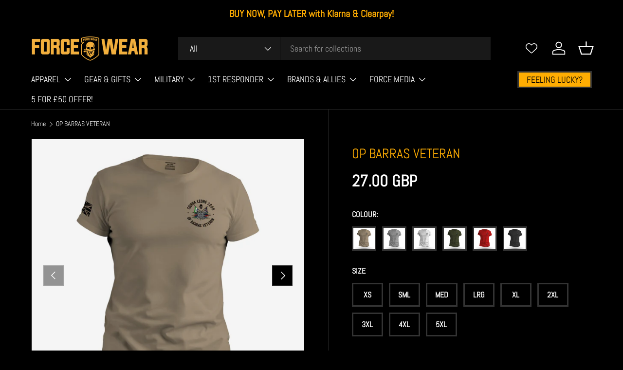

--- FILE ---
content_type: text/html; charset=utf-8
request_url: https://www.forcewear.co.uk/products/op-barras-veteran
body_size: 57349
content:
<!doctype html>
<html class="no-js" lang="en" dir="ltr">
<head><meta charset="utf-8">
<meta name="viewport" content="width=device-width,initial-scale=1">
<title>OP BARRAS VETERAN T-Shirt | Military | Veteran | Force Wear</title><link rel="canonical" href="https://www.forcewear.co.uk/products/op-barras-veteran"><link rel="icon" href="//www.forcewear.co.uk/cdn/shop/files/FW_Favicon_Delta_04_YellowRGB.png?crop=center&height=48&v=1702038206&width=48" type="image/png">
  <link rel="apple-touch-icon" href="//www.forcewear.co.uk/cdn/shop/files/FW_Favicon_Delta_04_YellowRGB.png?crop=center&height=180&v=1702038206&width=180"><meta name="description" content="You don&#39;t have to be currently serving in the Military, a Veteran, or a First Responder to buy Force Wear… but you must be a supporter of those who are! We make more than just gear, we have created a community with a strong sense of belonging and an apparel brand with a ‘Hell Yeah’ attitude."><meta property="og:site_name" content="Force Wear">
<meta property="og:url" content="https://www.forcewear.co.uk/products/op-barras-veteran">
<meta property="og:title" content="OP BARRAS VETERAN T-Shirt | Military | Veteran | Force Wear">
<meta property="og:type" content="product">
<meta property="og:description" content="You don&#39;t have to be currently serving in the Military, a Veteran, or a First Responder to buy Force Wear… but you must be a supporter of those who are! We make more than just gear, we have created a community with a strong sense of belonging and an apparel brand with a ‘Hell Yeah’ attitude."><meta property="og:image" content="http://www.forcewear.co.uk/cdn/shop/files/OPBARRASVETERANTSHIRTSAND.jpg?crop=center&height=1200&v=1752484868&width=1200">
  <meta property="og:image:secure_url" content="https://www.forcewear.co.uk/cdn/shop/files/OPBARRASVETERANTSHIRTSAND.jpg?crop=center&height=1200&v=1752484868&width=1200">
  <meta property="og:image:width" content="2600">
  <meta property="og:image:height" content="2600"><meta property="og:price:amount" content="27.00">
  <meta property="og:price:currency" content="GBP"><meta name="twitter:site" content="@@forcewearhq"><meta name="twitter:card" content="summary_large_image">
<meta name="twitter:title" content="OP BARRAS VETERAN T-Shirt | Military | Veteran | Force Wear">
<meta name="twitter:description" content="You don&#39;t have to be currently serving in the Military, a Veteran, or a First Responder to buy Force Wear… but you must be a supporter of those who are! We make more than just gear, we have created a community with a strong sense of belonging and an apparel brand with a ‘Hell Yeah’ attitude.">
<link rel="preload" href="//www.forcewear.co.uk/cdn/shop/t/14/assets/main.css?v=117877229988737664671768906327" as="style"><style data-shopify>
@font-face {
  font-family: Abel;
  font-weight: 400;
  font-style: normal;
  font-display: swap;
  src: url("//www.forcewear.co.uk/cdn/fonts/abel/abel_n4.0254805ccf79872a96d53996a984f2b9039f9995.woff2") format("woff2"),
       url("//www.forcewear.co.uk/cdn/fonts/abel/abel_n4.635ebaebd760542724b79271de73bae7c2091173.woff") format("woff");
}
@font-face {
  font-family: Abel;
  font-weight: 400;
  font-style: normal;
  font-display: swap;
  src: url("//www.forcewear.co.uk/cdn/fonts/abel/abel_n4.0254805ccf79872a96d53996a984f2b9039f9995.woff2") format("woff2"),
       url("//www.forcewear.co.uk/cdn/fonts/abel/abel_n4.635ebaebd760542724b79271de73bae7c2091173.woff") format("woff");
}
@font-face {
  font-family: Abel;
  font-weight: 400;
  font-style: normal;
  font-display: swap;
  src: url("//www.forcewear.co.uk/cdn/fonts/abel/abel_n4.0254805ccf79872a96d53996a984f2b9039f9995.woff2") format("woff2"),
       url("//www.forcewear.co.uk/cdn/fonts/abel/abel_n4.635ebaebd760542724b79271de73bae7c2091173.woff") format("woff");
}
:root {
      --bg-color: 0 0 0 / 1.0;
      --bg-color-og: 0 0 0 / 1.0;
      --heading-color: 255 173 2;
      --text-color: 255 255 255;
      --text-color-og: 255 255 255;
      --scrollbar-color: 255 255 255;
      --link-color: 255 255 255;
      --link-color-og: 255 255 255;
      --star-color: 255 173 2;--swatch-border-color-default: 51 51 51;
        --swatch-border-color-active: 128 128 128;
        --swatch-card-size: 26px;
        --swatch-variant-picker-size: 50px;--color-scheme-1-bg: 255 173 2 / 1.0;
      --color-scheme-1-grad: ;
      --color-scheme-1-heading: 255 173 2;
      --color-scheme-1-text: 0 0 0;
      --color-scheme-1-btn-bg: 0 0 0;
      --color-scheme-1-btn-text: 255 173 2;
      --color-scheme-1-btn-bg-hover: 53 36 0;--color-scheme-2-bg: 0 0 0 / 1.0;
      --color-scheme-2-grad: ;
      --color-scheme-2-heading: 255 255 255;
      --color-scheme-2-text: 255 255 255;
      --color-scheme-2-btn-bg: 255 173 2;
      --color-scheme-2-btn-text: 0 0 0;
      --color-scheme-2-btn-bg-hover: 232 157 2;--color-scheme-3-bg: 0 0 0 / 1.0;
      --color-scheme-3-grad: ;
      --color-scheme-3-heading: 255 255 255;
      --color-scheme-3-text: 255 173 2;
      --color-scheme-3-btn-bg: 82 159 48;
      --color-scheme-3-btn-text: 255 255 255;
      --color-scheme-3-btn-bg-hover: 116 179 88;

      --drawer-bg-color: 0 0 0 / 1.0;
      --drawer-text-color: 255 255 255;

      --panel-bg-color: 0 0 0 / 1.0;
      --panel-heading-color: 255 173 2;
      --panel-text-color: 255 255 255;

      --in-stock-text-color: 13 164 74;
      --low-stock-text-color: 252 237 238;
      --very-low-stock-text-color: 227 43 43;
      --no-stock-text-color: 0 0 0;
      --no-stock-backordered-text-color: 9 181 244;

      --error-bg-color: 0 0 0;
      --error-text-color: 186 68 68;
      --success-bg-color: 0 0 0;
      --success-text-color: 82 159 48;
      --info-bg-color: 0 0 0;
      --info-text-color: 255 255 255;

      --heading-font-family: Abel, sans-serif;
      --heading-font-style: normal;
      --heading-font-weight: 400;
      --heading-scale-start: 6;

      --navigation-font-family: Abel, sans-serif;
      --navigation-font-style: normal;
      --navigation-font-weight: 400;
      --heading-text-transform: uppercase;

      --subheading-text-transform: uppercase;
      --body-font-family: Abel, sans-serif;
      --body-font-style: normal;
      --body-font-weight: 400;
      --body-font-size: 18;

      --section-gap: 64;
      --heading-gap: calc(8 * var(--space-unit));--grid-column-gap: 20px;--btn-bg-color: 255 173 2;
      --btn-bg-hover-color: 232 157 2;
      --btn-text-color: 0 0 0;
      --btn-bg-color-og: 255 173 2;
      --btn-text-color-og: 0 0 0;
      --btn-alt-bg-color: 212 19 19;
      --btn-alt-bg-alpha: 1.0;
      --btn-alt-text-color: 255 255 255;
      --btn-border-width: 3px;
      --btn-padding-y: 12px;

      

      --btn-lg-border-radius: 50%;
      --btn-icon-border-radius: 50%;
      --input-with-btn-inner-radius: var(--btn-border-radius);
      --btn-text-transform: uppercase;

      --input-bg-color: 0 0 0 / 1.0;
      --input-text-color: 255 255 255;
      --input-border-width: 3px;
      --input-border-radius: 0px;
      --textarea-border-radius: 0px;--input-bg-color-diff-3: #080808;
      --input-bg-color-diff-6: #0f0f0f;

      --modal-border-radius: 0px;
      --modal-overlay-color: 0 0 0;
      --modal-overlay-opacity: 0.4;
      --drawer-border-radius: 0px;
      --overlay-border-radius: 0px;

      --custom-label-bg-color: 212 19 19 / 1.0;
      --custom-label-text-color: 255 255 255 / 1.0;--sale-label-bg-color: 186 68 68 / 1.0;
      --sale-label-text-color: 255 255 255 / 1.0;--sold-out-label-bg-color: 255 173 2 / 1.0;
      --sold-out-label-text-color: 0 0 0 / 1.0;--new-label-bg-color: 212 19 19 / 1.0;
      --new-label-text-color: 245 245 245 / 1.0;--preorder-label-bg-color: 255 173 2 / 1.0;
      --preorder-label-text-color: 0 0 0 / 1.0;

      --collection-label-color: 255 173 2 / 1.0;

      --page-width: 1590px;
      --gutter-sm: 20px;
      --gutter-md: 32px;
      --gutter-lg: 64px;

      --payment-terms-bg-color: #000000;

      --coll-card-bg-color: #000000;
      --coll-card-border-color: #4d4d4d;

      --card-highlight-bg-color: #000000;
      --card-highlight-text-color: 0 0 0;
      --card-highlight-border-color: #000000;--card-bg-color: #000000;
      --card-text-color: 245 245 245;
      --card-border-color: #4d4d4d;--blend-bg-color: #f5f5f5;
        
          --aos-animate-duration: 1s;
        

        
          --aos-min-width: 0;
        
      

      --reading-width: 48em;
    }

    @media (max-width: 769px) {
      :root {
        --reading-width: 36em;
      }
    }
  </style><link rel="stylesheet" href="//www.forcewear.co.uk/cdn/shop/t/14/assets/main.css?v=117877229988737664671768906327">
  <script src="//www.forcewear.co.uk/cdn/shop/t/14/assets/main.js?v=8989087223992128741768902881" defer="defer"></script><link rel="preload" href="//www.forcewear.co.uk/cdn/fonts/abel/abel_n4.0254805ccf79872a96d53996a984f2b9039f9995.woff2" as="font" type="font/woff2" crossorigin fetchpriority="high"><link rel="preload" href="//www.forcewear.co.uk/cdn/fonts/abel/abel_n4.0254805ccf79872a96d53996a984f2b9039f9995.woff2" as="font" type="font/woff2" crossorigin fetchpriority="high"><link rel="stylesheet" href="//www.forcewear.co.uk/cdn/shop/t/14/assets/swatches.css?v=89959757997537416131768830792" media="print" onload="this.media='all'">
    <noscript><link rel="stylesheet" href="//www.forcewear.co.uk/cdn/shop/t/14/assets/swatches.css?v=89959757997537416131768830792"></noscript><script>window.performance && window.performance.mark && window.performance.mark('shopify.content_for_header.start');</script><meta id="shopify-digital-wallet" name="shopify-digital-wallet" content="/79841395025/digital_wallets/dialog">
<meta name="shopify-checkout-api-token" content="6a112c5407852b241d6df7a49aa9d2bf">
<meta id="in-context-paypal-metadata" data-shop-id="79841395025" data-venmo-supported="false" data-environment="production" data-locale="en_US" data-paypal-v4="true" data-currency="GBP">
<link rel="alternate" type="application/json+oembed" href="https://www.forcewear.co.uk/products/op-barras-veteran.oembed">
<script async="async" src="/checkouts/internal/preloads.js?locale=en-GB"></script>
<link rel="preconnect" href="https://shop.app" crossorigin="anonymous">
<script async="async" src="https://shop.app/checkouts/internal/preloads.js?locale=en-GB&shop_id=79841395025" crossorigin="anonymous"></script>
<script id="apple-pay-shop-capabilities" type="application/json">{"shopId":79841395025,"countryCode":"GB","currencyCode":"GBP","merchantCapabilities":["supports3DS"],"merchantId":"gid:\/\/shopify\/Shop\/79841395025","merchantName":"Force Wear","requiredBillingContactFields":["postalAddress","email","phone"],"requiredShippingContactFields":["postalAddress","email","phone"],"shippingType":"shipping","supportedNetworks":["visa","maestro","masterCard","amex","discover","elo"],"total":{"type":"pending","label":"Force Wear","amount":"1.00"},"shopifyPaymentsEnabled":true,"supportsSubscriptions":true}</script>
<script id="shopify-features" type="application/json">{"accessToken":"6a112c5407852b241d6df7a49aa9d2bf","betas":["rich-media-storefront-analytics"],"domain":"www.forcewear.co.uk","predictiveSearch":true,"shopId":79841395025,"locale":"en"}</script>
<script>var Shopify = Shopify || {};
Shopify.shop = "22b434.myshopify.com";
Shopify.locale = "en";
Shopify.currency = {"active":"GBP","rate":"1.0"};
Shopify.country = "GB";
Shopify.theme = {"name":"Updated copy of Force Wear 3.0 2025","id":187708997969,"schema_name":"Enterprise","schema_version":"2.0.0","theme_store_id":1657,"role":"main"};
Shopify.theme.handle = "null";
Shopify.theme.style = {"id":null,"handle":null};
Shopify.cdnHost = "www.forcewear.co.uk/cdn";
Shopify.routes = Shopify.routes || {};
Shopify.routes.root = "/";</script>
<script type="module">!function(o){(o.Shopify=o.Shopify||{}).modules=!0}(window);</script>
<script>!function(o){function n(){var o=[];function n(){o.push(Array.prototype.slice.apply(arguments))}return n.q=o,n}var t=o.Shopify=o.Shopify||{};t.loadFeatures=n(),t.autoloadFeatures=n()}(window);</script>
<script>
  window.ShopifyPay = window.ShopifyPay || {};
  window.ShopifyPay.apiHost = "shop.app\/pay";
  window.ShopifyPay.redirectState = null;
</script>
<script id="shop-js-analytics" type="application/json">{"pageType":"product"}</script>
<script defer="defer" async type="module" src="//www.forcewear.co.uk/cdn/shopifycloud/shop-js/modules/v2/client.init-shop-cart-sync_BT-GjEfc.en.esm.js"></script>
<script defer="defer" async type="module" src="//www.forcewear.co.uk/cdn/shopifycloud/shop-js/modules/v2/chunk.common_D58fp_Oc.esm.js"></script>
<script defer="defer" async type="module" src="//www.forcewear.co.uk/cdn/shopifycloud/shop-js/modules/v2/chunk.modal_xMitdFEc.esm.js"></script>
<script type="module">
  await import("//www.forcewear.co.uk/cdn/shopifycloud/shop-js/modules/v2/client.init-shop-cart-sync_BT-GjEfc.en.esm.js");
await import("//www.forcewear.co.uk/cdn/shopifycloud/shop-js/modules/v2/chunk.common_D58fp_Oc.esm.js");
await import("//www.forcewear.co.uk/cdn/shopifycloud/shop-js/modules/v2/chunk.modal_xMitdFEc.esm.js");

  window.Shopify.SignInWithShop?.initShopCartSync?.({"fedCMEnabled":true,"windoidEnabled":true});

</script>
<script>
  window.Shopify = window.Shopify || {};
  if (!window.Shopify.featureAssets) window.Shopify.featureAssets = {};
  window.Shopify.featureAssets['shop-js'] = {"shop-cart-sync":["modules/v2/client.shop-cart-sync_DZOKe7Ll.en.esm.js","modules/v2/chunk.common_D58fp_Oc.esm.js","modules/v2/chunk.modal_xMitdFEc.esm.js"],"init-fed-cm":["modules/v2/client.init-fed-cm_B6oLuCjv.en.esm.js","modules/v2/chunk.common_D58fp_Oc.esm.js","modules/v2/chunk.modal_xMitdFEc.esm.js"],"shop-cash-offers":["modules/v2/client.shop-cash-offers_D2sdYoxE.en.esm.js","modules/v2/chunk.common_D58fp_Oc.esm.js","modules/v2/chunk.modal_xMitdFEc.esm.js"],"shop-login-button":["modules/v2/client.shop-login-button_QeVjl5Y3.en.esm.js","modules/v2/chunk.common_D58fp_Oc.esm.js","modules/v2/chunk.modal_xMitdFEc.esm.js"],"pay-button":["modules/v2/client.pay-button_DXTOsIq6.en.esm.js","modules/v2/chunk.common_D58fp_Oc.esm.js","modules/v2/chunk.modal_xMitdFEc.esm.js"],"shop-button":["modules/v2/client.shop-button_DQZHx9pm.en.esm.js","modules/v2/chunk.common_D58fp_Oc.esm.js","modules/v2/chunk.modal_xMitdFEc.esm.js"],"avatar":["modules/v2/client.avatar_BTnouDA3.en.esm.js"],"init-windoid":["modules/v2/client.init-windoid_CR1B-cfM.en.esm.js","modules/v2/chunk.common_D58fp_Oc.esm.js","modules/v2/chunk.modal_xMitdFEc.esm.js"],"init-shop-for-new-customer-accounts":["modules/v2/client.init-shop-for-new-customer-accounts_C_vY_xzh.en.esm.js","modules/v2/client.shop-login-button_QeVjl5Y3.en.esm.js","modules/v2/chunk.common_D58fp_Oc.esm.js","modules/v2/chunk.modal_xMitdFEc.esm.js"],"init-shop-email-lookup-coordinator":["modules/v2/client.init-shop-email-lookup-coordinator_BI7n9ZSv.en.esm.js","modules/v2/chunk.common_D58fp_Oc.esm.js","modules/v2/chunk.modal_xMitdFEc.esm.js"],"init-shop-cart-sync":["modules/v2/client.init-shop-cart-sync_BT-GjEfc.en.esm.js","modules/v2/chunk.common_D58fp_Oc.esm.js","modules/v2/chunk.modal_xMitdFEc.esm.js"],"shop-toast-manager":["modules/v2/client.shop-toast-manager_DiYdP3xc.en.esm.js","modules/v2/chunk.common_D58fp_Oc.esm.js","modules/v2/chunk.modal_xMitdFEc.esm.js"],"init-customer-accounts":["modules/v2/client.init-customer-accounts_D9ZNqS-Q.en.esm.js","modules/v2/client.shop-login-button_QeVjl5Y3.en.esm.js","modules/v2/chunk.common_D58fp_Oc.esm.js","modules/v2/chunk.modal_xMitdFEc.esm.js"],"init-customer-accounts-sign-up":["modules/v2/client.init-customer-accounts-sign-up_iGw4briv.en.esm.js","modules/v2/client.shop-login-button_QeVjl5Y3.en.esm.js","modules/v2/chunk.common_D58fp_Oc.esm.js","modules/v2/chunk.modal_xMitdFEc.esm.js"],"shop-follow-button":["modules/v2/client.shop-follow-button_CqMgW2wH.en.esm.js","modules/v2/chunk.common_D58fp_Oc.esm.js","modules/v2/chunk.modal_xMitdFEc.esm.js"],"checkout-modal":["modules/v2/client.checkout-modal_xHeaAweL.en.esm.js","modules/v2/chunk.common_D58fp_Oc.esm.js","modules/v2/chunk.modal_xMitdFEc.esm.js"],"shop-login":["modules/v2/client.shop-login_D91U-Q7h.en.esm.js","modules/v2/chunk.common_D58fp_Oc.esm.js","modules/v2/chunk.modal_xMitdFEc.esm.js"],"lead-capture":["modules/v2/client.lead-capture_BJmE1dJe.en.esm.js","modules/v2/chunk.common_D58fp_Oc.esm.js","modules/v2/chunk.modal_xMitdFEc.esm.js"],"payment-terms":["modules/v2/client.payment-terms_Ci9AEqFq.en.esm.js","modules/v2/chunk.common_D58fp_Oc.esm.js","modules/v2/chunk.modal_xMitdFEc.esm.js"]};
</script>
<script>(function() {
  var isLoaded = false;
  function asyncLoad() {
    if (isLoaded) return;
    isLoaded = true;
    var urls = ["\/\/cdn.shopify.com\/s\/files\/1\/0257\/0108\/9360\/t\/85\/assets\/usf-license.js?shop=22b434.myshopify.com","https:\/\/cdn.richpanel.com\/js\/richpanel_shopify_script.js?appClientId=forcewearhq7353\u0026tenantId=forcewearhq735\u0026shop=22b434.myshopify.com\u0026shop=22b434.myshopify.com","https:\/\/api.omappapi.com\/shopify\/embed\/?shop=22b434.myshopify.com","https:\/\/cdn.hextom.com\/js\/freeshippingbar.js?shop=22b434.myshopify.com","https:\/\/cdn.hextom.com\/js\/ultimatesalesboost.js?shop=22b434.myshopify.com","https:\/\/cdn-app.sealsubscriptions.com\/shopify\/public\/js\/sealsubscriptions.js?shop=22b434.myshopify.com","https:\/\/cdn-bundler.nice-team.net\/app\/js\/bundler.js?shop=22b434.myshopify.com"];
    for (var i = 0; i < urls.length; i++) {
      var s = document.createElement('script');
      s.type = 'text/javascript';
      s.async = true;
      s.src = urls[i];
      var x = document.getElementsByTagName('script')[0];
      x.parentNode.insertBefore(s, x);
    }
  };
  if(window.attachEvent) {
    window.attachEvent('onload', asyncLoad);
  } else {
    window.addEventListener('load', asyncLoad, false);
  }
})();</script>
<script id="__st">var __st={"a":79841395025,"offset":0,"reqid":"05a0061d-1548-4b42-8396-91e197ea2ac2-1769112242","pageurl":"www.forcewear.co.uk\/products\/op-barras-veteran","u":"e7f5d2894441","p":"product","rtyp":"product","rid":8864506380625};</script>
<script>window.ShopifyPaypalV4VisibilityTracking = true;</script>
<script id="captcha-bootstrap">!function(){'use strict';const t='contact',e='account',n='new_comment',o=[[t,t],['blogs',n],['comments',n],[t,'customer']],c=[[e,'customer_login'],[e,'guest_login'],[e,'recover_customer_password'],[e,'create_customer']],r=t=>t.map((([t,e])=>`form[action*='/${t}']:not([data-nocaptcha='true']) input[name='form_type'][value='${e}']`)).join(','),a=t=>()=>t?[...document.querySelectorAll(t)].map((t=>t.form)):[];function s(){const t=[...o],e=r(t);return a(e)}const i='password',u='form_key',d=['recaptcha-v3-token','g-recaptcha-response','h-captcha-response',i],f=()=>{try{return window.sessionStorage}catch{return}},m='__shopify_v',_=t=>t.elements[u];function p(t,e,n=!1){try{const o=window.sessionStorage,c=JSON.parse(o.getItem(e)),{data:r}=function(t){const{data:e,action:n}=t;return t[m]||n?{data:e,action:n}:{data:t,action:n}}(c);for(const[e,n]of Object.entries(r))t.elements[e]&&(t.elements[e].value=n);n&&o.removeItem(e)}catch(o){console.error('form repopulation failed',{error:o})}}const l='form_type',E='cptcha';function T(t){t.dataset[E]=!0}const w=window,h=w.document,L='Shopify',v='ce_forms',y='captcha';let A=!1;((t,e)=>{const n=(g='f06e6c50-85a8-45c8-87d0-21a2b65856fe',I='https://cdn.shopify.com/shopifycloud/storefront-forms-hcaptcha/ce_storefront_forms_captcha_hcaptcha.v1.5.2.iife.js',D={infoText:'Protected by hCaptcha',privacyText:'Privacy',termsText:'Terms'},(t,e,n)=>{const o=w[L][v],c=o.bindForm;if(c)return c(t,g,e,D).then(n);var r;o.q.push([[t,g,e,D],n]),r=I,A||(h.body.append(Object.assign(h.createElement('script'),{id:'captcha-provider',async:!0,src:r})),A=!0)});var g,I,D;w[L]=w[L]||{},w[L][v]=w[L][v]||{},w[L][v].q=[],w[L][y]=w[L][y]||{},w[L][y].protect=function(t,e){n(t,void 0,e),T(t)},Object.freeze(w[L][y]),function(t,e,n,w,h,L){const[v,y,A,g]=function(t,e,n){const i=e?o:[],u=t?c:[],d=[...i,...u],f=r(d),m=r(i),_=r(d.filter((([t,e])=>n.includes(e))));return[a(f),a(m),a(_),s()]}(w,h,L),I=t=>{const e=t.target;return e instanceof HTMLFormElement?e:e&&e.form},D=t=>v().includes(t);t.addEventListener('submit',(t=>{const e=I(t);if(!e)return;const n=D(e)&&!e.dataset.hcaptchaBound&&!e.dataset.recaptchaBound,o=_(e),c=g().includes(e)&&(!o||!o.value);(n||c)&&t.preventDefault(),c&&!n&&(function(t){try{if(!f())return;!function(t){const e=f();if(!e)return;const n=_(t);if(!n)return;const o=n.value;o&&e.removeItem(o)}(t);const e=Array.from(Array(32),(()=>Math.random().toString(36)[2])).join('');!function(t,e){_(t)||t.append(Object.assign(document.createElement('input'),{type:'hidden',name:u})),t.elements[u].value=e}(t,e),function(t,e){const n=f();if(!n)return;const o=[...t.querySelectorAll(`input[type='${i}']`)].map((({name:t})=>t)),c=[...d,...o],r={};for(const[a,s]of new FormData(t).entries())c.includes(a)||(r[a]=s);n.setItem(e,JSON.stringify({[m]:1,action:t.action,data:r}))}(t,e)}catch(e){console.error('failed to persist form',e)}}(e),e.submit())}));const S=(t,e)=>{t&&!t.dataset[E]&&(n(t,e.some((e=>e===t))),T(t))};for(const o of['focusin','change'])t.addEventListener(o,(t=>{const e=I(t);D(e)&&S(e,y())}));const B=e.get('form_key'),M=e.get(l),P=B&&M;t.addEventListener('DOMContentLoaded',(()=>{const t=y();if(P)for(const e of t)e.elements[l].value===M&&p(e,B);[...new Set([...A(),...v().filter((t=>'true'===t.dataset.shopifyCaptcha))])].forEach((e=>S(e,t)))}))}(h,new URLSearchParams(w.location.search),n,t,e,['guest_login'])})(!0,!0)}();</script>
<script integrity="sha256-4kQ18oKyAcykRKYeNunJcIwy7WH5gtpwJnB7kiuLZ1E=" data-source-attribution="shopify.loadfeatures" defer="defer" src="//www.forcewear.co.uk/cdn/shopifycloud/storefront/assets/storefront/load_feature-a0a9edcb.js" crossorigin="anonymous"></script>
<script crossorigin="anonymous" defer="defer" src="//www.forcewear.co.uk/cdn/shopifycloud/storefront/assets/shopify_pay/storefront-65b4c6d7.js?v=20250812"></script>
<script data-source-attribution="shopify.dynamic_checkout.dynamic.init">var Shopify=Shopify||{};Shopify.PaymentButton=Shopify.PaymentButton||{isStorefrontPortableWallets:!0,init:function(){window.Shopify.PaymentButton.init=function(){};var t=document.createElement("script");t.src="https://www.forcewear.co.uk/cdn/shopifycloud/portable-wallets/latest/portable-wallets.en.js",t.type="module",document.head.appendChild(t)}};
</script>
<script data-source-attribution="shopify.dynamic_checkout.buyer_consent">
  function portableWalletsHideBuyerConsent(e){var t=document.getElementById("shopify-buyer-consent"),n=document.getElementById("shopify-subscription-policy-button");t&&n&&(t.classList.add("hidden"),t.setAttribute("aria-hidden","true"),n.removeEventListener("click",e))}function portableWalletsShowBuyerConsent(e){var t=document.getElementById("shopify-buyer-consent"),n=document.getElementById("shopify-subscription-policy-button");t&&n&&(t.classList.remove("hidden"),t.removeAttribute("aria-hidden"),n.addEventListener("click",e))}window.Shopify?.PaymentButton&&(window.Shopify.PaymentButton.hideBuyerConsent=portableWalletsHideBuyerConsent,window.Shopify.PaymentButton.showBuyerConsent=portableWalletsShowBuyerConsent);
</script>
<script data-source-attribution="shopify.dynamic_checkout.cart.bootstrap">document.addEventListener("DOMContentLoaded",(function(){function t(){return document.querySelector("shopify-accelerated-checkout-cart, shopify-accelerated-checkout")}if(t())Shopify.PaymentButton.init();else{new MutationObserver((function(e,n){t()&&(Shopify.PaymentButton.init(),n.disconnect())})).observe(document.body,{childList:!0,subtree:!0})}}));
</script>
<link id="shopify-accelerated-checkout-styles" rel="stylesheet" media="screen" href="https://www.forcewear.co.uk/cdn/shopifycloud/portable-wallets/latest/accelerated-checkout-backwards-compat.css" crossorigin="anonymous">
<style id="shopify-accelerated-checkout-cart">
        #shopify-buyer-consent {
  margin-top: 1em;
  display: inline-block;
  width: 100%;
}

#shopify-buyer-consent.hidden {
  display: none;
}

#shopify-subscription-policy-button {
  background: none;
  border: none;
  padding: 0;
  text-decoration: underline;
  font-size: inherit;
  cursor: pointer;
}

#shopify-subscription-policy-button::before {
  box-shadow: none;
}

      </style>
<script id="sections-script" data-sections="header,footer" defer="defer" src="//www.forcewear.co.uk/cdn/shop/t/14/compiled_assets/scripts.js?v=9453"></script>
<script>window.performance && window.performance.mark && window.performance.mark('shopify.content_for_header.end');</script>
<script src="//www.forcewear.co.uk/cdn/shop/t/14/assets/blur-messages.js?v=98620774460636405321760475876" defer="defer"></script>
    <script src="//www.forcewear.co.uk/cdn/shop/t/14/assets/animate-on-scroll.js?v=15249566486942820451760475876" defer="defer"></script>
    <link rel="stylesheet" href="//www.forcewear.co.uk/cdn/shop/t/14/assets/animate-on-scroll.css?v=116194678796051782541760475876">
  

  <script>document.documentElement.className = document.documentElement.className.replace('no-js', 'js');</script><!-- CC Custom Head Start --><!-- CC Custom Head End --><!-- BEGIN app block: shopify://apps/bundler/blocks/bundler-script-append/7a6ae1b8-3b16-449b-8429-8bb89a62c664 --><script defer="defer">
	/**	Bundler script loader, version number: 2.0 */
	(function(){
		var loadScript=function(a,b){var c=document.createElement("script");c.type="text/javascript",c.readyState?c.onreadystatechange=function(){("loaded"==c.readyState||"complete"==c.readyState)&&(c.onreadystatechange=null,b())}:c.onload=function(){b()},c.src=a,document.getElementsByTagName("head")[0].appendChild(c)};
		appendScriptUrl('22b434.myshopify.com');

		// get script url and append timestamp of last change
		function appendScriptUrl(shop) {

			var timeStamp = Math.floor(Date.now() / (1000*1*1));
			var timestampUrl = 'https://bundler.nice-team.net/app/shop/status/'+shop+'.js?'+timeStamp;

			loadScript(timestampUrl, function() {
				// append app script
				if (typeof bundler_settings_updated == 'undefined') {
					console.log('settings are undefined');
					bundler_settings_updated = 'default-by-script';
				}
				var scriptUrl = "https://cdn-bundler.nice-team.net/app/js/bundler-script.js?shop="+shop+"&"+bundler_settings_updated;
				loadScript(scriptUrl, function(){});
			});
		}
	})();

	var BndlrScriptAppended = true;
	
</script>

<!-- END app block --><!-- BEGIN app block: shopify://apps/klaviyo-email-marketing-sms/blocks/klaviyo-onsite-embed/2632fe16-c075-4321-a88b-50b567f42507 -->












  <script async src="https://static.klaviyo.com/onsite/js/Ky48zf/klaviyo.js?company_id=Ky48zf"></script>
  <script>!function(){if(!window.klaviyo){window._klOnsite=window._klOnsite||[];try{window.klaviyo=new Proxy({},{get:function(n,i){return"push"===i?function(){var n;(n=window._klOnsite).push.apply(n,arguments)}:function(){for(var n=arguments.length,o=new Array(n),w=0;w<n;w++)o[w]=arguments[w];var t="function"==typeof o[o.length-1]?o.pop():void 0,e=new Promise((function(n){window._klOnsite.push([i].concat(o,[function(i){t&&t(i),n(i)}]))}));return e}}})}catch(n){window.klaviyo=window.klaviyo||[],window.klaviyo.push=function(){var n;(n=window._klOnsite).push.apply(n,arguments)}}}}();</script>

  
    <script id="viewed_product">
      if (item == null) {
        var _learnq = _learnq || [];

        var MetafieldReviews = null
        var MetafieldYotpoRating = null
        var MetafieldYotpoCount = null
        var MetafieldLooxRating = null
        var MetafieldLooxCount = null
        var okendoProduct = null
        var okendoProductReviewCount = null
        var okendoProductReviewAverageValue = null
        try {
          // The following fields are used for Customer Hub recently viewed in order to add reviews.
          // This information is not part of __kla_viewed. Instead, it is part of __kla_viewed_reviewed_items
          MetafieldReviews = {};
          MetafieldYotpoRating = null
          MetafieldYotpoCount = null
          MetafieldLooxRating = null
          MetafieldLooxCount = null

          okendoProduct = null
          // If the okendo metafield is not legacy, it will error, which then requires the new json formatted data
          if (okendoProduct && 'error' in okendoProduct) {
            okendoProduct = null
          }
          okendoProductReviewCount = okendoProduct ? okendoProduct.reviewCount : null
          okendoProductReviewAverageValue = okendoProduct ? okendoProduct.reviewAverageValue : null
        } catch (error) {
          console.error('Error in Klaviyo onsite reviews tracking:', error);
        }

        var item = {
          Name: "OP BARRAS VETERAN",
          ProductID: 8864506380625,
          Categories: ["APPAREL","BLACK FRIDAY","BOXING DAY SALE","MILITARY","T-SHIRTS","VETERAN"],
          ImageURL: "https://www.forcewear.co.uk/cdn/shop/files/OPBARRASVETERANTSHIRTSAND_grande.jpg?v=1752484868",
          URL: "https://www.forcewear.co.uk/products/op-barras-veteran",
          Brand: "FORCE WEAR™️",
          Price: "£27.00",
          Value: "27.00",
          CompareAtPrice: "£19.60"
        };
        _learnq.push(['track', 'Viewed Product', item]);
        _learnq.push(['trackViewedItem', {
          Title: item.Name,
          ItemId: item.ProductID,
          Categories: item.Categories,
          ImageUrl: item.ImageURL,
          Url: item.URL,
          Metadata: {
            Brand: item.Brand,
            Price: item.Price,
            Value: item.Value,
            CompareAtPrice: item.CompareAtPrice
          },
          metafields:{
            reviews: MetafieldReviews,
            yotpo:{
              rating: MetafieldYotpoRating,
              count: MetafieldYotpoCount,
            },
            loox:{
              rating: MetafieldLooxRating,
              count: MetafieldLooxCount,
            },
            okendo: {
              rating: okendoProductReviewAverageValue,
              count: okendoProductReviewCount,
            }
          }
        }]);
      }
    </script>
  




  <script>
    window.klaviyoReviewsProductDesignMode = false
  </script>







<!-- END app block --><!-- BEGIN app block: shopify://apps/judge-me-reviews/blocks/judgeme_core/61ccd3b1-a9f2-4160-9fe9-4fec8413e5d8 --><!-- Start of Judge.me Core -->






<link rel="dns-prefetch" href="https://cdnwidget.judge.me">
<link rel="dns-prefetch" href="https://cdn.judge.me">
<link rel="dns-prefetch" href="https://cdn1.judge.me">
<link rel="dns-prefetch" href="https://api.judge.me">

<script data-cfasync='false' class='jdgm-settings-script'>window.jdgmSettings={"pagination":5,"disable_web_reviews":false,"badge_no_review_text":"No reviews","badge_n_reviews_text":"{{ n }} review/reviews","badge_star_color":"#FFA202","hide_badge_preview_if_no_reviews":true,"badge_hide_text":false,"enforce_center_preview_badge":false,"widget_title":"Add Your Review","widget_open_form_text":"Write a review","widget_close_form_text":"Cancel review","widget_refresh_page_text":"Refresh page","widget_summary_text":"Based on {{ number_of_reviews }} review/reviews","widget_no_review_text":"Be the first to write a review","widget_name_field_text":"Display name","widget_verified_name_field_text":"Verified Name (public)","widget_name_placeholder_text":"Display name","widget_required_field_error_text":"This field is required.","widget_email_field_text":"Email address","widget_verified_email_field_text":"Verified Email (private, can not be edited)","widget_email_placeholder_text":"Your email address","widget_email_field_error_text":"Please enter a valid email address.","widget_rating_field_text":"Rating","widget_review_title_field_text":"Review Title","widget_review_title_placeholder_text":"Give your review a title","widget_review_body_field_text":"Review content","widget_review_body_placeholder_text":"Start writing here...","widget_pictures_field_text":"Picture/Video (optional)","widget_submit_review_text":"Submit Review","widget_submit_verified_review_text":"Submit Verified Review","widget_submit_success_msg_with_auto_publish":"Thank you! Please refresh the page in a few moments to see your review. You can remove or edit your review by logging into \u003ca href='https://judge.me/login' target='_blank' rel='nofollow noopener'\u003eJudge.me\u003c/a\u003e","widget_submit_success_msg_no_auto_publish":"Thank you! Your review will be published as soon as it is approved by the shop admin. You can remove or edit your review by logging into \u003ca href='https://judge.me/login' target='_blank' rel='nofollow noopener'\u003eJudge.me\u003c/a\u003e","widget_show_default_reviews_out_of_total_text":"Showing {{ n_reviews_shown }} out of {{ n_reviews }} reviews.","widget_show_all_link_text":"Show all","widget_show_less_link_text":"Show less","widget_author_said_text":"{{ reviewer_name }} said:","widget_days_text":"{{ n }} days ago","widget_weeks_text":"{{ n }} week/weeks ago","widget_months_text":"{{ n }} month/months ago","widget_years_text":"{{ n }} year/years ago","widget_yesterday_text":"Yesterday","widget_today_text":"Today","widget_replied_text":"\u003e\u003e {{ shop_name }} replied:","widget_read_more_text":"Read more","widget_reviewer_name_as_initial":"","widget_rating_filter_color":"#FFA202","widget_rating_filter_see_all_text":"See all reviews","widget_sorting_most_recent_text":"Most Recent","widget_sorting_highest_rating_text":"Highest Rating","widget_sorting_lowest_rating_text":"Lowest Rating","widget_sorting_with_pictures_text":"Only Pictures","widget_sorting_most_helpful_text":"Most Helpful","widget_open_question_form_text":"Ask a question","widget_reviews_subtab_text":"Reviews","widget_questions_subtab_text":"Questions","widget_question_label_text":"Question","widget_answer_label_text":"Answer","widget_question_placeholder_text":"Write your question here","widget_submit_question_text":"Submit Question","widget_question_submit_success_text":"Thank you for your question! We will notify you once it gets answered.","widget_star_color":"#FFA202","verified_badge_text":"Verified","verified_badge_bg_color":"","verified_badge_text_color":"","verified_badge_placement":"left-of-reviewer-name","widget_review_max_height":3,"widget_hide_border":false,"widget_social_share":false,"widget_thumb":false,"widget_review_location_show":false,"widget_location_format":"","all_reviews_include_out_of_store_products":true,"all_reviews_out_of_store_text":"(out of store)","all_reviews_pagination":100,"all_reviews_product_name_prefix_text":"about","enable_review_pictures":true,"enable_question_anwser":false,"widget_theme":"","review_date_format":"dd/mm/yyyy","default_sort_method":"highest-rating","widget_product_reviews_subtab_text":"Product Reviews","widget_shop_reviews_subtab_text":"Reviews About Us","widget_other_products_reviews_text":"Reviews for other products","widget_store_reviews_subtab_text":"Store reviews","widget_no_store_reviews_text":"This store hasn't received any reviews yet","widget_web_restriction_product_reviews_text":"This product hasn't received any reviews yet","widget_no_items_text":"No items found","widget_show_more_text":"Show more","widget_write_a_store_review_text":"Write a Review About Us","widget_other_languages_heading":"Reviews in Other Languages","widget_translate_review_text":"Translate review to {{ language }}","widget_translating_review_text":"Translating...","widget_show_original_translation_text":"Show original ({{ language }})","widget_translate_review_failed_text":"Review couldn't be translated.","widget_translate_review_retry_text":"Retry","widget_translate_review_try_again_later_text":"Try again later","show_product_url_for_grouped_product":true,"widget_sorting_pictures_first_text":"Pictures First","show_pictures_on_all_rev_page_mobile":true,"show_pictures_on_all_rev_page_desktop":true,"floating_tab_hide_mobile_install_preference":true,"floating_tab_button_name":"★ Reviews","floating_tab_title":"Let customers speak for us","floating_tab_button_color":"#FFA202","floating_tab_button_background_color":"#000000","floating_tab_url":"","floating_tab_url_enabled":false,"floating_tab_tab_style":"stars","all_reviews_text_badge_text":"Customers rate us {{ shop.metafields.judgeme.all_reviews_rating | round: 1 }}/5 based on {{ shop.metafields.judgeme.all_reviews_count }} reviews.","all_reviews_text_badge_text_branded_style":"{{ shop.metafields.judgeme.all_reviews_rating | round: 1 }} out of 5 stars based on {{ shop.metafields.judgeme.all_reviews_count }} reviews","is_all_reviews_text_badge_a_link":true,"show_stars_for_all_reviews_text_badge":false,"all_reviews_text_badge_url":"","all_reviews_text_style":"branded","all_reviews_text_color_style":"custom","all_reviews_text_color":"#FFA202","all_reviews_text_show_jm_brand":true,"featured_carousel_show_header":true,"featured_carousel_title":"What Our Community Says","testimonials_carousel_title":"Customers are saying","videos_carousel_title":"Real customer stories","cards_carousel_title":"Customers are saying","featured_carousel_count_text":"from {{ n }} reviews","featured_carousel_add_link_to_all_reviews_page":false,"featured_carousel_url":"","featured_carousel_show_images":true,"featured_carousel_autoslide_interval":5,"featured_carousel_arrows_on_the_sides":true,"featured_carousel_height":200,"featured_carousel_width":100,"featured_carousel_image_size":500,"featured_carousel_image_height":250,"featured_carousel_arrow_color":"#eeeeee","verified_count_badge_style":"branded","verified_count_badge_orientation":"horizontal","verified_count_badge_color_style":"custom","verified_count_badge_color":"#FFAD02","is_verified_count_badge_a_link":false,"verified_count_badge_url":"","verified_count_badge_show_jm_brand":true,"widget_rating_preset_default":5,"widget_first_sub_tab":"product-reviews","widget_show_histogram":false,"widget_histogram_use_custom_color":true,"widget_pagination_use_custom_color":true,"widget_star_use_custom_color":false,"widget_verified_badge_use_custom_color":false,"widget_write_review_use_custom_color":false,"picture_reminder_submit_button":"Upload Pictures","enable_review_videos":false,"mute_video_by_default":false,"widget_sorting_videos_first_text":"Videos First","widget_review_pending_text":"Pending","featured_carousel_items_for_large_screen":3,"social_share_options_order":"Facebook,Twitter","remove_microdata_snippet":true,"disable_json_ld":false,"enable_json_ld_products":false,"preview_badge_show_question_text":false,"preview_badge_no_question_text":"No questions","preview_badge_n_question_text":"{{ number_of_questions }} question/questions","qa_badge_show_icon":false,"qa_badge_position":"same-row","remove_judgeme_branding":true,"widget_add_search_bar":false,"widget_search_bar_placeholder":"Search","widget_sorting_verified_only_text":"Verified only","featured_carousel_theme":"aligned","featured_carousel_show_rating":true,"featured_carousel_show_title":true,"featured_carousel_show_body":true,"featured_carousel_show_date":false,"featured_carousel_show_reviewer":true,"featured_carousel_show_product":true,"featured_carousel_header_background_color":"#108474","featured_carousel_header_text_color":"#ffffff","featured_carousel_name_product_separator":"reviewed","featured_carousel_full_star_background":"#108474","featured_carousel_empty_star_background":"#dadada","featured_carousel_vertical_theme_background":"#f9fafb","featured_carousel_verified_badge_enable":false,"featured_carousel_verified_badge_color":"#FFA202","featured_carousel_border_style":"round","featured_carousel_review_line_length_limit":3,"featured_carousel_more_reviews_button_text":"Read more reviews","featured_carousel_view_product_button_text":"View product","all_reviews_page_load_reviews_on":"scroll","all_reviews_page_load_more_text":"See More","disable_fb_tab_reviews":false,"enable_ajax_cdn_cache":false,"widget_advanced_speed_features":5,"widget_public_name_text":"displayed publicly like","default_reviewer_name":"John Smith","default_reviewer_name_has_non_latin":true,"widget_reviewer_anonymous":"Anonymous","medals_widget_title":"Judge.me Review Medals","medals_widget_background_color":"#f9fafb","medals_widget_position":"footer_all_pages","medals_widget_border_color":"#f9fafb","medals_widget_verified_text_position":"left","medals_widget_use_monochromatic_version":false,"medals_widget_elements_color":"#108474","show_reviewer_avatar":true,"widget_invalid_yt_video_url_error_text":"Not a YouTube video URL","widget_max_length_field_error_text":"Please enter no more than {0} characters.","widget_show_country_flag":false,"widget_show_collected_via_shop_app":true,"widget_verified_by_shop_badge_style":"light","widget_verified_by_shop_text":"Verified by Shop","widget_show_photo_gallery":true,"widget_load_with_code_splitting":true,"widget_ugc_install_preference":false,"widget_ugc_title":"Made by us, Shared by you","widget_ugc_subtitle":"Tag us to see your picture featured in our page","widget_ugc_arrows_color":"#ffffff","widget_ugc_primary_button_text":"Buy Now","widget_ugc_primary_button_background_color":"#108474","widget_ugc_primary_button_text_color":"#ffffff","widget_ugc_primary_button_border_width":"0","widget_ugc_primary_button_border_style":"none","widget_ugc_primary_button_border_color":"#108474","widget_ugc_primary_button_border_radius":"25","widget_ugc_secondary_button_text":"Load More","widget_ugc_secondary_button_background_color":"#ffffff","widget_ugc_secondary_button_text_color":"#108474","widget_ugc_secondary_button_border_width":"2","widget_ugc_secondary_button_border_style":"solid","widget_ugc_secondary_button_border_color":"#108474","widget_ugc_secondary_button_border_radius":"25","widget_ugc_reviews_button_text":"View Reviews","widget_ugc_reviews_button_background_color":"#ffffff","widget_ugc_reviews_button_text_color":"#108474","widget_ugc_reviews_button_border_width":"2","widget_ugc_reviews_button_border_style":"solid","widget_ugc_reviews_button_border_color":"#108474","widget_ugc_reviews_button_border_radius":"25","widget_ugc_reviews_button_link_to":"judgeme-reviews-page","widget_ugc_show_post_date":true,"widget_ugc_max_width":"800","widget_rating_metafield_value_type":true,"widget_primary_color":"#FFA202","widget_enable_secondary_color":false,"widget_secondary_color":"#000000","widget_summary_average_rating_text":"{{ average_rating }} out of 5","widget_media_grid_title":"Customer photos \u0026 videos","widget_media_grid_see_more_text":"See more","widget_round_style":false,"widget_show_product_medals":false,"widget_verified_by_judgeme_text":"Verified by Judge.me","widget_show_store_medals":false,"widget_verified_by_judgeme_text_in_store_medals":"Verified By Legends","widget_media_field_exceed_quantity_message":"Sorry, we can only accept {{ max_media }} for one review.","widget_media_field_exceed_limit_message":"{{ file_name }} is too large, please select a {{ media_type }} less than {{ size_limit }}MB.","widget_review_submitted_text":"Review Submitted!","widget_question_submitted_text":"Question Submitted!","widget_close_form_text_question":"Cancel","widget_write_your_answer_here_text":"Write your answer here","widget_enabled_branded_link":true,"widget_show_collected_by_judgeme":false,"widget_reviewer_name_color":"","widget_write_review_text_color":"","widget_write_review_bg_color":"","widget_collected_by_judgeme_text":"collected by Judge.me","widget_pagination_type":"load_more","widget_load_more_text":"Load More","widget_load_more_color":"#FFA202","widget_full_review_text":"Full Review","widget_read_more_reviews_text":"Read More Reviews","widget_read_questions_text":"Read Questions","widget_questions_and_answers_text":"Questions \u0026 Answers","widget_verified_by_text":"Verified by","widget_verified_text":"Verified","widget_number_of_reviews_text":"{{ number_of_reviews }} reviews","widget_back_button_text":"Back","widget_next_button_text":"Next","widget_custom_forms_filter_button":"Filters","custom_forms_style":"horizontal","widget_show_review_information":false,"how_reviews_are_collected":"How reviews are collected?","widget_show_review_keywords":false,"widget_gdpr_statement":"How we use your data: We'll only contact you about the review you left, and only if necessary. By submitting your review, you agree to Judge.me's \u003ca href='https://judge.me/terms' target='_blank' rel='nofollow noopener'\u003eterms\u003c/a\u003e, \u003ca href='https://judge.me/privacy' target='_blank' rel='nofollow noopener'\u003eprivacy\u003c/a\u003e and \u003ca href='https://judge.me/content-policy' target='_blank' rel='nofollow noopener'\u003econtent\u003c/a\u003e policies.","widget_multilingual_sorting_enabled":false,"widget_translate_review_content_enabled":false,"widget_translate_review_content_method":"manual","popup_widget_review_selection":"automatically_with_pictures","popup_widget_round_border_style":true,"popup_widget_show_title":true,"popup_widget_show_body":true,"popup_widget_show_reviewer":false,"popup_widget_show_product":true,"popup_widget_show_pictures":true,"popup_widget_use_review_picture":true,"popup_widget_show_on_home_page":true,"popup_widget_show_on_product_page":true,"popup_widget_show_on_collection_page":true,"popup_widget_show_on_cart_page":true,"popup_widget_position":"bottom_left","popup_widget_first_review_delay":5,"popup_widget_duration":5,"popup_widget_interval":5,"popup_widget_review_count":5,"popup_widget_hide_on_mobile":true,"review_snippet_widget_round_border_style":true,"review_snippet_widget_card_color":"#FFFFFF","review_snippet_widget_slider_arrows_background_color":"#FFFFFF","review_snippet_widget_slider_arrows_color":"#000000","review_snippet_widget_star_color":"#108474","show_product_variant":false,"all_reviews_product_variant_label_text":"Variant: ","widget_show_verified_branding":false,"widget_ai_summary_title":"Customers say","widget_ai_summary_disclaimer":"AI-powered review summary based on recent customer reviews","widget_show_ai_summary":false,"widget_show_ai_summary_bg":false,"widget_show_review_title_input":true,"redirect_reviewers_invited_via_email":"external_form","request_store_review_after_product_review":true,"request_review_other_products_in_order":false,"review_form_color_scheme":"default","review_form_corner_style":"square","review_form_star_color":{},"review_form_text_color":"#333333","review_form_background_color":"#ffffff","review_form_field_background_color":"#fafafa","review_form_button_color":{},"review_form_button_text_color":"#ffffff","review_form_modal_overlay_color":"#000000","review_content_screen_title_text":"How would you rate this product?","review_content_introduction_text":"We would love it if you would share a bit about your experience.","store_review_form_title_text":"How would you rate this store?","store_review_form_introduction_text":"We would love it if you would share a bit about your experience.","show_review_guidance_text":true,"one_star_review_guidance_text":"Poor","five_star_review_guidance_text":"Great","customer_information_screen_title_text":"About you","customer_information_introduction_text":"Please tell us more about you.","custom_questions_screen_title_text":"Your experience in more detail","custom_questions_introduction_text":"Here are a few questions to help us understand more about your experience.","review_submitted_screen_title_text":"Thanks for your review!","review_submitted_screen_thank_you_text":"We are processing it and it will appear on the store soon.","review_submitted_screen_email_verification_text":"Please confirm your email by clicking the link we just sent you. This helps us keep reviews authentic.","review_submitted_request_store_review_text":"Would you like to share your experience of shopping with us?","review_submitted_review_other_products_text":"Would you like to review these products?","store_review_screen_title_text":"Would you like to share your experience of shopping with us?","store_review_introduction_text":"We value your feedback and use it to improve. Please share any thoughts or suggestions you have.","reviewer_media_screen_title_picture_text":"Share a picture","reviewer_media_introduction_picture_text":"Upload a photo to support your review.","reviewer_media_screen_title_video_text":"Share a video","reviewer_media_introduction_video_text":"Upload a video to support your review.","reviewer_media_screen_title_picture_or_video_text":"Share a picture or video","reviewer_media_introduction_picture_or_video_text":"Upload a photo or video to support your review.","reviewer_media_youtube_url_text":"Paste your Youtube URL here","advanced_settings_next_step_button_text":"Next","advanced_settings_close_review_button_text":"Close","modal_write_review_flow":false,"write_review_flow_required_text":"Required","write_review_flow_privacy_message_text":"We respect your privacy.","write_review_flow_anonymous_text":"Post review as anonymous","write_review_flow_visibility_text":"This won't be visible to other customers.","write_review_flow_multiple_selection_help_text":"Select as many as you like","write_review_flow_single_selection_help_text":"Select one option","write_review_flow_required_field_error_text":"This field is required","write_review_flow_invalid_email_error_text":"Please enter a valid email address","write_review_flow_max_length_error_text":"Max. {{ max_length }} characters.","write_review_flow_media_upload_text":"\u003cb\u003eClick to upload\u003c/b\u003e or drag and drop","write_review_flow_gdpr_statement":"We'll only contact you about your review if necessary. By submitting your review, you agree to our \u003ca href='https://judge.me/terms' target='_blank' rel='nofollow noopener'\u003eterms and conditions\u003c/a\u003e and \u003ca href='https://judge.me/privacy' target='_blank' rel='nofollow noopener'\u003eprivacy policy\u003c/a\u003e.","rating_only_reviews_enabled":false,"show_negative_reviews_help_screen":false,"new_review_flow_help_screen_rating_threshold":3,"negative_review_resolution_screen_title_text":"Tell us more","negative_review_resolution_text":"Your experience matters to us. If there were issues with your purchase, we're here to help. Feel free to reach out to us, we'd love the opportunity to make things right.","negative_review_resolution_button_text":"Contact us","negative_review_resolution_proceed_with_review_text":"Leave a review","negative_review_resolution_subject":"Issue with purchase from {{ shop_name }}.{{ order_name }}","preview_badge_collection_page_install_status":false,"widget_review_custom_css":"","preview_badge_custom_css":"","preview_badge_stars_count":"5-stars","featured_carousel_custom_css":"","floating_tab_custom_css":"","all_reviews_widget_custom_css":"","medals_widget_custom_css":"","verified_badge_custom_css":"","all_reviews_text_custom_css":"","transparency_badges_collected_via_store_invite":true,"transparency_badges_from_another_provider":false,"transparency_badges_collected_from_store_visitor":true,"transparency_badges_collected_by_verified_review_provider":false,"transparency_badges_earned_reward":false,"transparency_badges_collected_via_store_invite_text":"Review collected via store invitation","transparency_badges_from_another_provider_text":"Review collected from another provider","transparency_badges_collected_from_store_visitor_text":"Review collected from a store visitor","transparency_badges_written_in_google_text":"Review written in Google","transparency_badges_written_in_etsy_text":"Review written in Etsy","transparency_badges_written_in_shop_app_text":"Review written in Shop App","transparency_badges_earned_reward_text":"Review earned a reward for future purchase","product_review_widget_per_page":6,"widget_store_review_label_text":"Review about the store","checkout_comment_extension_title_on_product_page":"Customer Comments","checkout_comment_extension_num_latest_comment_show":5,"checkout_comment_extension_format":"name_and_timestamp","checkout_comment_customer_name":"last_initial","checkout_comment_comment_notification":true,"preview_badge_collection_page_install_preference":false,"preview_badge_home_page_install_preference":false,"preview_badge_product_page_install_preference":false,"review_widget_install_preference":"","review_carousel_install_preference":false,"floating_reviews_tab_install_preference":"none","verified_reviews_count_badge_install_preference":false,"all_reviews_text_install_preference":false,"review_widget_best_location":false,"judgeme_medals_install_preference":false,"review_widget_revamp_enabled":false,"review_widget_qna_enabled":false,"review_widget_header_theme":"minimal","review_widget_widget_title_enabled":true,"review_widget_header_text_size":"medium","review_widget_header_text_weight":"regular","review_widget_average_rating_style":"compact","review_widget_bar_chart_enabled":true,"review_widget_bar_chart_type":"numbers","review_widget_bar_chart_style":"standard","review_widget_expanded_media_gallery_enabled":false,"review_widget_reviews_section_theme":"standard","review_widget_image_style":"thumbnails","review_widget_review_image_ratio":"square","review_widget_stars_size":"medium","review_widget_verified_badge":"standard_text","review_widget_review_title_text_size":"medium","review_widget_review_text_size":"medium","review_widget_review_text_length":"medium","review_widget_number_of_columns_desktop":3,"review_widget_carousel_transition_speed":5,"review_widget_custom_questions_answers_display":"always","review_widget_button_text_color":"#FFFFFF","review_widget_text_color":"#000000","review_widget_lighter_text_color":"#7B7B7B","review_widget_corner_styling":"soft","review_widget_review_word_singular":"review","review_widget_review_word_plural":"reviews","review_widget_voting_label":"Helpful?","review_widget_shop_reply_label":"Reply from {{ shop_name }}:","review_widget_filters_title":"Filters","qna_widget_question_word_singular":"Question","qna_widget_question_word_plural":"Questions","qna_widget_answer_reply_label":"Answer from {{ answerer_name }}:","qna_content_screen_title_text":"Ask a question about this product","qna_widget_question_required_field_error_text":"Please enter your question.","qna_widget_flow_gdpr_statement":"We'll only contact you about your question if necessary. By submitting your question, you agree to our \u003ca href='https://judge.me/terms' target='_blank' rel='nofollow noopener'\u003eterms and conditions\u003c/a\u003e and \u003ca href='https://judge.me/privacy' target='_blank' rel='nofollow noopener'\u003eprivacy policy\u003c/a\u003e.","qna_widget_question_submitted_text":"Thanks for your question!","qna_widget_close_form_text_question":"Close","qna_widget_question_submit_success_text":"We’ll notify you by email when your question is answered.","all_reviews_widget_v2025_enabled":false,"all_reviews_widget_v2025_header_theme":"default","all_reviews_widget_v2025_widget_title_enabled":true,"all_reviews_widget_v2025_header_text_size":"medium","all_reviews_widget_v2025_header_text_weight":"regular","all_reviews_widget_v2025_average_rating_style":"compact","all_reviews_widget_v2025_bar_chart_enabled":true,"all_reviews_widget_v2025_bar_chart_type":"numbers","all_reviews_widget_v2025_bar_chart_style":"standard","all_reviews_widget_v2025_expanded_media_gallery_enabled":false,"all_reviews_widget_v2025_show_store_medals":true,"all_reviews_widget_v2025_show_photo_gallery":true,"all_reviews_widget_v2025_show_review_keywords":false,"all_reviews_widget_v2025_show_ai_summary":false,"all_reviews_widget_v2025_show_ai_summary_bg":false,"all_reviews_widget_v2025_add_search_bar":false,"all_reviews_widget_v2025_default_sort_method":"most-recent","all_reviews_widget_v2025_reviews_per_page":10,"all_reviews_widget_v2025_reviews_section_theme":"default","all_reviews_widget_v2025_image_style":"thumbnails","all_reviews_widget_v2025_review_image_ratio":"square","all_reviews_widget_v2025_stars_size":"medium","all_reviews_widget_v2025_verified_badge":"bold_badge","all_reviews_widget_v2025_review_title_text_size":"medium","all_reviews_widget_v2025_review_text_size":"medium","all_reviews_widget_v2025_review_text_length":"medium","all_reviews_widget_v2025_number_of_columns_desktop":3,"all_reviews_widget_v2025_carousel_transition_speed":5,"all_reviews_widget_v2025_custom_questions_answers_display":"always","all_reviews_widget_v2025_show_product_variant":false,"all_reviews_widget_v2025_show_reviewer_avatar":true,"all_reviews_widget_v2025_reviewer_name_as_initial":"","all_reviews_widget_v2025_review_location_show":false,"all_reviews_widget_v2025_location_format":"","all_reviews_widget_v2025_show_country_flag":false,"all_reviews_widget_v2025_verified_by_shop_badge_style":"light","all_reviews_widget_v2025_social_share":false,"all_reviews_widget_v2025_social_share_options_order":"Facebook,Twitter,LinkedIn,Pinterest","all_reviews_widget_v2025_pagination_type":"standard","all_reviews_widget_v2025_button_text_color":"#FFFFFF","all_reviews_widget_v2025_text_color":"#000000","all_reviews_widget_v2025_lighter_text_color":"#7B7B7B","all_reviews_widget_v2025_corner_styling":"soft","all_reviews_widget_v2025_title":"Customer reviews","all_reviews_widget_v2025_ai_summary_title":"Customers say about this store","all_reviews_widget_v2025_no_review_text":"Be the first to write a review","platform":"shopify","branding_url":"https://app.judge.me/reviews/stores/www.forcewear.co.uk","branding_text":"Powered by Judge.me","locale":"en","reply_name":"Force Wear","widget_version":"3.0","footer":true,"autopublish":false,"review_dates":false,"enable_custom_form":false,"shop_use_review_site":true,"shop_locale":"en","enable_multi_locales_translations":true,"show_review_title_input":true,"review_verification_email_status":"always","can_be_branded":true,"reply_name_text":"Force Wear"};</script> <style class='jdgm-settings-style'>.jdgm-xx{left:0}:root{--jdgm-primary-color: #FFA202;--jdgm-secondary-color: rgba(255,162,2,0.1);--jdgm-star-color: #FFA202;--jdgm-write-review-text-color: white;--jdgm-write-review-bg-color: #FFA202;--jdgm-paginate-color: #FFA202;--jdgm-border-radius: 0;--jdgm-reviewer-name-color: #FFA202}.jdgm-histogram__bar-content{background-color:#FFA202}.jdgm-rev[data-verified-buyer=true] .jdgm-rev__icon.jdgm-rev__icon:after,.jdgm-rev__buyer-badge.jdgm-rev__buyer-badge{color:white;background-color:#FFA202}.jdgm-review-widget--small .jdgm-gallery.jdgm-gallery .jdgm-gallery__thumbnail-link:nth-child(8) .jdgm-gallery__thumbnail-wrapper.jdgm-gallery__thumbnail-wrapper:before{content:"See more"}@media only screen and (min-width: 768px){.jdgm-gallery.jdgm-gallery .jdgm-gallery__thumbnail-link:nth-child(8) .jdgm-gallery__thumbnail-wrapper.jdgm-gallery__thumbnail-wrapper:before{content:"See more"}}.jdgm-preview-badge .jdgm-star.jdgm-star{color:#FFA202}.jdgm-prev-badge[data-average-rating='0.00']{display:none !important}.jdgm-rev .jdgm-rev__timestamp,.jdgm-quest .jdgm-rev__timestamp,.jdgm-carousel-item__timestamp{display:none !important}.jdgm-author-all-initials{display:none !important}.jdgm-author-last-initial{display:none !important}.jdgm-rev-widg__title{visibility:hidden}.jdgm-rev-widg__summary-text{visibility:hidden}.jdgm-prev-badge__text{visibility:hidden}.jdgm-rev__prod-link-prefix:before{content:'about'}.jdgm-rev__variant-label:before{content:'Variant: '}.jdgm-rev__out-of-store-text:before{content:'(out of store)'}@media all and (max-width: 768px){.jdgm-widget .jdgm-revs-tab-btn,.jdgm-widget .jdgm-revs-tab-btn[data-style="stars"]{display:none}}.jdgm-preview-badge[data-template="product"]{display:none !important}.jdgm-preview-badge[data-template="collection"]{display:none !important}.jdgm-preview-badge[data-template="index"]{display:none !important}.jdgm-review-widget[data-from-snippet="true"]{display:none !important}.jdgm-verified-count-badget[data-from-snippet="true"]{display:none !important}.jdgm-carousel-wrapper[data-from-snippet="true"]{display:none !important}.jdgm-all-reviews-text[data-from-snippet="true"]{display:none !important}.jdgm-medals-section[data-from-snippet="true"]{display:none !important}.jdgm-ugc-media-wrapper[data-from-snippet="true"]{display:none !important}.jdgm-revs-tab-btn,.jdgm-revs-tab-btn:not([disabled]):hover,.jdgm-revs-tab-btn:focus{background-color:#000000}.jdgm-revs-tab-btn,.jdgm-revs-tab-btn:not([disabled]):hover{color:#FFA202}.jdgm-histogram{display:none !important}.jdgm-widget .jdgm-sort-dropdown-wrapper{margin-top:12px}.jdgm-rev__transparency-badge[data-badge-type="review_collected_from_another_provider"]{display:none !important}.jdgm-rev__transparency-badge[data-badge-type="review_written_in_etsy"]{display:none !important}.jdgm-rev__transparency-badge[data-badge-type="review_written_in_google_business"]{display:none !important}.jdgm-rev__transparency-badge[data-badge-type="review_written_in_shop_app"]{display:none !important}.jdgm-rev__transparency-badge[data-badge-type="review_earned_for_future_purchase"]{display:none !important}.jdgm-review-snippet-widget .jdgm-rev-snippet-widget__cards-container .jdgm-rev-snippet-card{border-radius:8px;background:#fff}.jdgm-review-snippet-widget .jdgm-rev-snippet-widget__cards-container .jdgm-rev-snippet-card__rev-rating .jdgm-star{color:#108474}.jdgm-review-snippet-widget .jdgm-rev-snippet-widget__prev-btn,.jdgm-review-snippet-widget .jdgm-rev-snippet-widget__next-btn{border-radius:50%;background:#fff}.jdgm-review-snippet-widget .jdgm-rev-snippet-widget__prev-btn>svg,.jdgm-review-snippet-widget .jdgm-rev-snippet-widget__next-btn>svg{fill:#000}.jdgm-full-rev-modal.rev-snippet-widget .jm-mfp-container .jm-mfp-content,.jdgm-full-rev-modal.rev-snippet-widget .jm-mfp-container .jdgm-full-rev__icon,.jdgm-full-rev-modal.rev-snippet-widget .jm-mfp-container .jdgm-full-rev__pic-img,.jdgm-full-rev-modal.rev-snippet-widget .jm-mfp-container .jdgm-full-rev__reply{border-radius:8px}.jdgm-full-rev-modal.rev-snippet-widget .jm-mfp-container .jdgm-full-rev[data-verified-buyer="true"] .jdgm-full-rev__icon::after{border-radius:8px}.jdgm-full-rev-modal.rev-snippet-widget .jm-mfp-container .jdgm-full-rev .jdgm-rev__buyer-badge{border-radius:calc( 8px / 2 )}.jdgm-full-rev-modal.rev-snippet-widget .jm-mfp-container .jdgm-full-rev .jdgm-full-rev__replier::before{content:'Force Wear'}.jdgm-full-rev-modal.rev-snippet-widget .jm-mfp-container .jdgm-full-rev .jdgm-full-rev__product-button{border-radius:calc( 8px * 6 )}
</style> <style class='jdgm-settings-style'></style>

  
  
  
  <style class='jdgm-miracle-styles'>
  @-webkit-keyframes jdgm-spin{0%{-webkit-transform:rotate(0deg);-ms-transform:rotate(0deg);transform:rotate(0deg)}100%{-webkit-transform:rotate(359deg);-ms-transform:rotate(359deg);transform:rotate(359deg)}}@keyframes jdgm-spin{0%{-webkit-transform:rotate(0deg);-ms-transform:rotate(0deg);transform:rotate(0deg)}100%{-webkit-transform:rotate(359deg);-ms-transform:rotate(359deg);transform:rotate(359deg)}}@font-face{font-family:'JudgemeStar';src:url("[data-uri]") format("woff");font-weight:normal;font-style:normal}.jdgm-star{font-family:'JudgemeStar';display:inline !important;text-decoration:none !important;padding:0 4px 0 0 !important;margin:0 !important;font-weight:bold;opacity:1;-webkit-font-smoothing:antialiased;-moz-osx-font-smoothing:grayscale}.jdgm-star:hover{opacity:1}.jdgm-star:last-of-type{padding:0 !important}.jdgm-star.jdgm--on:before{content:"\e000"}.jdgm-star.jdgm--off:before{content:"\e001"}.jdgm-star.jdgm--half:before{content:"\e002"}.jdgm-widget *{margin:0;line-height:1.4;-webkit-box-sizing:border-box;-moz-box-sizing:border-box;box-sizing:border-box;-webkit-overflow-scrolling:touch}.jdgm-hidden{display:none !important;visibility:hidden !important}.jdgm-temp-hidden{display:none}.jdgm-spinner{width:40px;height:40px;margin:auto;border-radius:50%;border-top:2px solid #eee;border-right:2px solid #eee;border-bottom:2px solid #eee;border-left:2px solid #ccc;-webkit-animation:jdgm-spin 0.8s infinite linear;animation:jdgm-spin 0.8s infinite linear}.jdgm-prev-badge{display:block !important}

</style>


  
  
   


<script data-cfasync='false' class='jdgm-script'>
!function(e){window.jdgm=window.jdgm||{},jdgm.CDN_HOST="https://cdnwidget.judge.me/",jdgm.CDN_HOST_ALT="https://cdn2.judge.me/cdn/widget_frontend/",jdgm.API_HOST="https://api.judge.me/",jdgm.CDN_BASE_URL="https://cdn.shopify.com/extensions/019be6a6-320f-7c73-92c7-4f8bef39e89f/judgeme-extensions-312/assets/",
jdgm.docReady=function(d){(e.attachEvent?"complete"===e.readyState:"loading"!==e.readyState)?
setTimeout(d,0):e.addEventListener("DOMContentLoaded",d)},jdgm.loadCSS=function(d,t,o,a){
!o&&jdgm.loadCSS.requestedUrls.indexOf(d)>=0||(jdgm.loadCSS.requestedUrls.push(d),
(a=e.createElement("link")).rel="stylesheet",a.class="jdgm-stylesheet",a.media="nope!",
a.href=d,a.onload=function(){this.media="all",t&&setTimeout(t)},e.body.appendChild(a))},
jdgm.loadCSS.requestedUrls=[],jdgm.loadJS=function(e,d){var t=new XMLHttpRequest;
t.onreadystatechange=function(){4===t.readyState&&(Function(t.response)(),d&&d(t.response))},
t.open("GET",e),t.onerror=function(){if(e.indexOf(jdgm.CDN_HOST)===0&&jdgm.CDN_HOST_ALT!==jdgm.CDN_HOST){var f=e.replace(jdgm.CDN_HOST,jdgm.CDN_HOST_ALT);jdgm.loadJS(f,d)}},t.send()},jdgm.docReady((function(){(window.jdgmLoadCSS||e.querySelectorAll(
".jdgm-widget, .jdgm-all-reviews-page").length>0)&&(jdgmSettings.widget_load_with_code_splitting?
parseFloat(jdgmSettings.widget_version)>=3?jdgm.loadCSS(jdgm.CDN_HOST+"widget_v3/base.css"):
jdgm.loadCSS(jdgm.CDN_HOST+"widget/base.css"):jdgm.loadCSS(jdgm.CDN_HOST+"shopify_v2.css"),
jdgm.loadJS(jdgm.CDN_HOST+"loa"+"der.js"))}))}(document);
</script>
<noscript><link rel="stylesheet" type="text/css" media="all" href="https://cdnwidget.judge.me/shopify_v2.css"></noscript>

<!-- BEGIN app snippet: theme_fix_tags --><script>
  (function() {
    var jdgmThemeFixes = null;
    if (!jdgmThemeFixes) return;
    var thisThemeFix = jdgmThemeFixes[Shopify.theme.id];
    if (!thisThemeFix) return;

    if (thisThemeFix.html) {
      document.addEventListener("DOMContentLoaded", function() {
        var htmlDiv = document.createElement('div');
        htmlDiv.classList.add('jdgm-theme-fix-html');
        htmlDiv.innerHTML = thisThemeFix.html;
        document.body.append(htmlDiv);
      });
    };

    if (thisThemeFix.css) {
      var styleTag = document.createElement('style');
      styleTag.classList.add('jdgm-theme-fix-style');
      styleTag.innerHTML = thisThemeFix.css;
      document.head.append(styleTag);
    };

    if (thisThemeFix.js) {
      var scriptTag = document.createElement('script');
      scriptTag.classList.add('jdgm-theme-fix-script');
      scriptTag.innerHTML = thisThemeFix.js;
      document.head.append(scriptTag);
    };
  })();
</script>
<!-- END app snippet -->
<!-- End of Judge.me Core -->



<!-- END app block --><!-- BEGIN app block: shopify://apps/triplewhale/blocks/triple_pixel_snippet/483d496b-3f1a-4609-aea7-8eee3b6b7a2a --><link rel='preconnect dns-prefetch' href='https://api.config-security.com/' crossorigin />
<link rel='preconnect dns-prefetch' href='https://conf.config-security.com/' crossorigin />
<script>
/* >> TriplePixel :: start*/
window.TriplePixelData={TripleName:"22b434.myshopify.com",ver:"2.16",plat:"SHOPIFY",isHeadless:false,src:'SHOPIFY_EXT',product:{id:"8864506380625",name:`OP BARRAS VETERAN`,price:"27.00",variant:"51962344898897"},search:"",collection:"",cart:"drawer",template:"product",curr:"GBP" || "GBP"},function(W,H,A,L,E,_,B,N){function O(U,T,P,H,R){void 0===R&&(R=!1),H=new XMLHttpRequest,P?(H.open("POST",U,!0),H.setRequestHeader("Content-Type","text/plain")):H.open("GET",U,!0),H.send(JSON.stringify(P||{})),H.onreadystatechange=function(){4===H.readyState&&200===H.status?(R=H.responseText,U.includes("/first")?eval(R):P||(N[B]=R)):(299<H.status||H.status<200)&&T&&!R&&(R=!0,O(U,T-1,P))}}if(N=window,!N[H+"sn"]){N[H+"sn"]=1,L=function(){return Date.now().toString(36)+"_"+Math.random().toString(36)};try{A.setItem(H,1+(0|A.getItem(H)||0)),(E=JSON.parse(A.getItem(H+"U")||"[]")).push({u:location.href,r:document.referrer,t:Date.now(),id:L()}),A.setItem(H+"U",JSON.stringify(E))}catch(e){}var i,m,p;A.getItem('"!nC`')||(_=A,A=N,A[H]||(E=A[H]=function(t,e,i){return void 0===i&&(i=[]),"State"==t?E.s:(W=L(),(E._q=E._q||[]).push([W,t,e].concat(i)),W)},E.s="Installed",E._q=[],E.ch=W,B="configSecurityConfModel",N[B]=1,O("https://conf.config-security.com/model",5),i=L(),m=A[atob("c2NyZWVu")],_.setItem("di_pmt_wt",i),p={id:i,action:"profile",avatar:_.getItem("auth-security_rand_salt_"),time:m[atob("d2lkdGg=")]+":"+m[atob("aGVpZ2h0")],host:A.TriplePixelData.TripleName,plat:A.TriplePixelData.plat,url:window.location.href.slice(0,500),ref:document.referrer,ver:A.TriplePixelData.ver},O("https://api.config-security.com/event",5,p),O("https://api.config-security.com/first?host=".concat(p.host,"&plat=").concat(p.plat),5)))}}("","TriplePixel",localStorage);
/* << TriplePixel :: end*/
</script>



<!-- END app block --><!-- BEGIN app block: shopify://apps/vitals/blocks/app-embed/aeb48102-2a5a-4f39-bdbd-d8d49f4e20b8 --><link rel="preconnect" href="https://appsolve.io/" /><link rel="preconnect" href="https://cdn-sf.vitals.app/" /><script data-ver="58" id="vtlsAebData" class="notranslate">window.vtlsLiquidData = window.vtlsLiquidData || {};window.vtlsLiquidData.buildId = 56197;

window.vtlsLiquidData.apiHosts = {
	...window.vtlsLiquidData.apiHosts,
	"1": "https://appsolve.io"
};
	window.vtlsLiquidData.moduleSettings = {"4":{"487":"4","488":"ffffff","673":false,"975":true,"976":false,"980":"{}"},"9":[],"10":{"66":"circle","67":"ffffff","68":"slide","69":"left","70":3,"71":"000000"},"11":{"19":"Learn More","20":"I understand","21":"fixed","22":"https:\/\/www.forcewear.co.uk\/pages\/privacy-policy","23":"We use cookies to improve your experience and track website usage.","379":true,"511":"232323","512":"a4a4a4","513":"b4b4b4","514":"222222","536":"a4a4a4","859":"hidden","860":"visible","864":"We use cookies to improve your experience and track website usage.","865":"Accept","866":"3e3e3e","867":"979797","868":"Decline","871":"outline","875":"3e3e3e"},"12":{"29":true,"30":true,"31":true,"32":true,"108":false},"15":{"37":"black","38":"","63":"aeaeae","64":"mastercard,paypal,visa,american_express,apple_pay,google_pay,klarna,shop_pay2,paypal2","65":"left","78":20,"79":20,"920":"{\"container\":{\"traits\":{\"margin\":{\"default\":\"20px 0px 20px 0px\"},\"textAlign\":{\"default\":\"center\"}}},\"message\":{\"traits\":{\"fontSize\":{\"default\":\"18px\"}}},\"logo\":{\"traits\":{\"width\":{\"default\":\"35px\"},\"color\":{\"default\":\"#fdfdfd\"}}}}"},"17":{"41":"flash","42":"hover_and_interval","43":8},"21":{"142":false,"143":"left","144":0,"145":0,"190":true,"216":"ffad02","217":false,"218":0,"219":0,"220":"center","248":true,"278":"202020","279":true,"280":"2d2d2d","281":"202020","287":"reviews","288":"See more reviews","289":"Write a Review","290":"Share your experience","291":"Rating","292":"Name","293":"Review","294":"We'd love to see a picture","295":"Submit Review","296":"Cancel","297":"No reviews yet. Be the first to add a review.","333":20,"334":100,"335":10,"336":50,"410":false,"447":"Thank you for adding your review!","481":"{{ stars }} {{ averageRating }} ({{ totalReviews }} {{ reviewsTranslation }})","482":"{{ stars }} ({{ totalReviews }})","483":19,"484":18,"494":2,"504":"Only image file types are supported for upload","507":true,"508":"E-mail","510":"ffad02","563":"The review could not be added. If the problem persists, please contact us.","598":"Store reply","688":"Customers from all over the world love our products!","689":"Happy Customers","691":false,"745":true,"746":"columns","747":false,"748":"ffad02","752":"Verified buyer","787":"list","788":false,"793":"bfbfbf","794":"171717","846":"e2e2e2","877":"e2e2e2","878":"adadad","879":"333333","880":"e2e2e2","948":3,"949":0,"951":"{\"carouselContainer\":{\"traits\":{\"carouselColumnsNumber\":{\"default\":\"3\"}}},\"carouselTitle\":{\"traits\":{\"fontSize\":{\"default\":\"30px\"}}},\"carouselCard\":{\"traits\":{\"carouselStars\":{\"default\":\"#FFAD02\"}}}}","994":"HERE'S WHAT OUR COMMUNITY HAVE TO SAY","996":0,"1002":4,"1003":false,"1005":false,"1034":true,"1038":0,"1039":0,"1040":0,"1041":0,"1042":0,"1043":0,"1044":"columns","1045":false,"1046":"e2e2e2","1047":"e2e2e2","1048":"222222","1061":false,"1062":0,"1063":2,"1064":"Collected by","1065":"From {{reviews_count}} reviews","1067":true,"1068":false,"1069":false,"1070":true,"1072":"{\"reviewsBadge\":{\"traits\":{\"margin\":{\"default\":\"10px 16px 24px 16px\"}}}}","1073":"left","1074":"center","1078":true,"1089":"{}","1090":0},"24":{"93":10,"94":"ffffff","359":"ffad02","389":"Fantastic choice! This is one of our favorites 😍","390":"","502":false,"977":"{}","1084":false,"1199":false,"1200":0},"45":{"357":"Pre-Order Now","358":"Dispatches in 2 weeks.","408":"Pre-order","559":true},"47":{"392":"TEAM FORCE WEAR","393":"","394":"grid","396":0,"397":12,"399":"000000","400":"f2b13f","401":"999999","402":"Follow","403":3,"591":true,"861":"ffffff","862":"222222","918":false,"950":true,"961":0,"962":12,"963":4,"964":4,"965":2,"966":2,"967":16,"968":12,"969":6,"970":2,"971":1500,"972":false,"973":2,"974":4,"1000":"","1082":"{}"},"48":{"469":true,"491":true,"588":true,"595":false,"603":"","605":"","606":"","781":true,"783":1,"876":1,"1076":true,"1105":0,"1198":false},"53":{"636":"2d2d2d","637":"e2e2e2","638":0,"639":5,"640":"You save:","642":"Out of stock","643":"This item:","644":"Total Price:","645":true,"646":"Add to cart","647":"for","648":"with","649":"off","650":"each","651":"Buy","652":"Subtotal","653":"Discount","654":"Old price","655":0,"656":0,"657":0,"658":0,"659":"2d2d2d","660":14,"661":"center","671":"e2e2e2","702":"Quantity","731":"and","733":2,"734":"FFAD02","735":"8e86ed","736":true,"737":true,"738":true,"739":"right","740":60,"741":"Free of charge","742":"Free","743":"Claim gift","744":"2,4","750":"Gift","762":"Discount","763":false,"773":"Your product has been added to the cart.","786":"save","848":"212121","849":"2d2d2d","850":"e2e2e2","851":"Per item:","895":"5c5c5c","1007":"Pick another","1010":"{\"overlay\":{\"traits\":{\"backgroundColor\":{\"default\":\"#ffffff\"},\"color\":{\"default\":\"#222222\"},\"discountedPriceColor\":{\"default\":\"#fb0000\"}}},\"heading\":{\"traits\":{\"backgroundColor\":{\"default\":\"#eaeaea\"},\"color\":{\"default\":\"#222222\"}}},\"addToOrderButton\":{\"traits\":{\"style\":{\"default\":\"fill\"},\"outlineBorderColor\":{\"default\":\"#222222\"},\"outlineColor\":{\"default\":\"#222222\"},\"filledBackgroundColor\":{\"default\":\"#FFAD02\"},\"filledColor\":{\"default\":\"#000000\"},\"borderRadius\":{\"default\":\"4px\"}}},\"checkoutButton\":{\"traits\":{\"style\":{\"default\":\"fill\"},\"outlineBorderColor\":{\"default\":\"#222222\"},\"outlineColor\":{\"default\":\"#222222\"},\"filledBackgroundColor\":{\"default\":\"#222222\"},\"filledColor\":{\"default\":\"#eaeaea\"}}},\"offerBadge\":{\"traits\":{\"backgroundColor\":{\"default\":\"#b5260b\"},\"color\":{\"default\":\"#eaeaea\"},\"borderRadius\":{\"default\":\"40px\"}}}}","1012":false,"1028":"Take Advantage Of This!","1029":"Add to order\t","1030":"Good Choice!","1031":"Check out","1032":1,"1033":"{}","1035":"See more","1036":"See less","1037":"{}","1077":"%","1083":"Check out","1085":100,"1086":"","1091":10,"1092":1,"1093":"{}","1164":"Free shipping","1188":"light","1190":"center","1191":"light","1192":"square"},"57":{"710":"Wishlist","711":"Save your favorite products for later","712":"Add to Wishlist","713":"Added to Wishlist","714":true,"716":true,"717":"f31212","718":"From","719":"Add to cart","720":true,"721":"Out of stock","722":16,"766":"Share","767":"Share Wishlist","768":"Copy link","769":"Link copied","770":"Your Wishlist is empty. ","771":true,"772":"My Wishlist","778":"FFAD02","779":"2d2d2d","780":"FFAD02","791":"","792":"","801":true,"804":"d61e2a","805":"ffffff","874":"header","889":"Added to cart","896":"light","897":"ffffff","898":24,"899":"","900":"ffad02","901":16,"990":0,"992":"{\"addToWishlistButton\": {\"traits\": {\"filledColor\": {\"default\": \"#FFAD02\"}}}}","1189":false,"1195":"\/a\/page","1196":"\/a\/page","1206":false}};

window.vtlsLiquidData.shopThemeName = "Enterprise";window.vtlsLiquidData.settingTranslation = {"11":{"19":{"en":"Learn More"},"20":{"en":"I understand"},"23":{"en":"We use cookies to improve your experience and track website usage."},"864":{"en":"We use cookies to improve your experience and track website usage."},"865":{"en":"Accept"},"868":{"en":"Decline"}},"15":{"38":{"en":""}},"21":{"287":{"en":"reviews"},"288":{"en":"See more reviews"},"289":{"en":"Write a Review"},"290":{"en":"Share your experience"},"291":{"en":"Rating"},"292":{"en":"Name"},"293":{"en":"Review"},"294":{"en":"We'd love to see a picture"},"295":{"en":"Submit Review"},"296":{"en":"Cancel"},"297":{"en":"No reviews yet. Be the first to add a review."},"447":{"en":"Thank you for adding your review!"},"481":{"en":"{{ stars }} {{ averageRating }} ({{ totalReviews }} {{ reviewsTranslation }})"},"482":{"en":"{{ stars }} ({{ totalReviews }})"},"504":{"en":"Only image file types are supported for upload"},"508":{"en":"E-mail"},"563":{"en":"The review could not be added. If the problem persists, please contact us."},"598":{"en":"Store reply"},"688":{"en":"Customers from all over the world love our products!"},"689":{"en":"Happy Customers"},"752":{"en":"Verified buyer"},"994":{"en":"HERE'S WHAT OUR COMMUNITY HAVE TO SAY"},"1064":{"en":"Collected by"},"1065":{"en":"From {{reviews_count}} reviews"}},"45":{"357":{"en":"Pre-Order Now"},"358":{"en":"Dispatches in 2 weeks."},"408":{"en":"Pre-order"}},"24":{"389":{"en":"Fantastic choice! This is one of our favorites 😍"},"390":{"en":""}},"47":{"392":{"en":"TEAM FORCE WEAR"},"393":{"en":""},"402":{"en":"Follow"}},"19":{"441":{"en":"Your email is already registered."},"442":{"en":"Invalid email address!"}},"53":{"640":{"en":"You save:"},"642":{"en":"Out of stock"},"643":{"en":"This item:"},"644":{"en":"Total Price:"},"646":{"en":"Add to cart"},"647":{"en":"for"},"648":{"en":"with"},"649":{"en":"off"},"650":{"en":"each"},"651":{"en":"Buy"},"652":{"en":"Subtotal"},"653":{"en":"Discount"},"654":{"en":"Old price"},"702":{"en":"Quantity"},"731":{"en":"and"},"741":{"en":"Free of charge"},"742":{"en":"Free"},"743":{"en":"Claim gift"},"750":{"en":"Gift"},"762":{"en":"Discount"},"773":{"en":"Your product has been added to the cart."},"786":{"en":"save"},"851":{"en":"Per item:"},"1007":{"en":"Pick another"},"1028":{"en":"Take Advantage Of This!"},"1029":{"en":"Add to order\t"},"1030":{"en":"Good Choice!"},"1031":{"en":"Check out"},"1035":{"en":"See more"},"1036":{"en":"See less"},"1083":{"en":"Check out"},"1164":{"en":"Free shipping"},"1167":{"en":"Unavailable"}},"57":{"710":{"en":"Wishlist"},"711":{"en":"Save your favorite products for later"},"712":{"en":"Add to Wishlist"},"713":{"en":"Added to Wishlist"},"718":{"en":"From"},"719":{"en":"Add to cart"},"721":{"en":"Out of stock"},"766":{"en":"Share"},"767":{"en":"Share Wishlist"},"768":{"en":"Copy link"},"769":{"en":"Link copied"},"770":{"en":"Your Wishlist is empty. "},"772":{"en":"My Wishlist"},"889":{"en":"Added to cart"}}};window.vtlsLiquidData.ubOfferTypes={"6":true};window.vtlsLiquidData.shopSettings={};window.vtlsLiquidData.shopSettings.cartType="drawer";window.vtlsLiquidData.spat="2f593db99471b8b7c331c8a0756834d5";window.vtlsLiquidData.shopInfo={id:79841395025,domain:"www.forcewear.co.uk",shopifyDomain:"22b434.myshopify.com",primaryLocaleIsoCode: "en",defaultCurrency:"GBP",enabledCurrencies:["AED","AFN","ALL","AMD","ANG","AUD","AWG","AZN","BAM","BBD","BDT","BIF","BND","BOB","BSD","BWP","BZD","CAD","CDF","CHF","CNY","CRC","CVE","CZK","DJF","DKK","DOP","DZD","EGP","ETB","EUR","FJD","FKP","GBP","GMD","GNF","GTQ","GYD","HKD","HNL","HUF","IDR","ILS","INR","ISK","JMD","JPY","KES","KGS","KHR","KMF","KRW","KYD","KZT","LAK","LBP","LKR","MAD","MDL","MKD","MMK","MNT","MOP","MUR","MVR","MWK","MYR","NGN","NIO","NPR","NZD","PEN","PGK","PHP","PKR","PLN","PYG","QAR","RON","RSD","RWF","SAR","SBD","SEK","SGD","SHP","SLL","STD","THB","TJS","TOP","TTD","TWD","TZS","UAH","UGX","USD","UYU","UZS","VND","VUV","WST","XAF","XCD","XOF","XPF","YER"],moneyFormat:"£{{amount}}",moneyWithCurrencyFormat:"{{amount}} GBP",appId:"1",appName:"Vitals",};window.vtlsLiquidData.acceptedScopes = {"1":[26,25,27,28,29,30,31,32,33,34,35,36,37,38,22,2,8,14,20,24,16,18,10,13,21,4,11,1,7,3,19,23,15,17,9,12,47,48,49,51,46,50,52,53]};window.vtlsLiquidData.product = {"id": 8864506380625,"available": true,"title": "OP BARRAS VETERAN","handle": "op-barras-veteran","vendor": "FORCE WEAR™️","type": "T-SHIRTS","tags": ["T-SHIRT","TAG ONLY DESIGNS","VETERAN"],"description": "1","featured_image":{"src": "//www.forcewear.co.uk/cdn/shop/files/OPBARRASVETERANTSHIRTSAND.jpg?v=1752484868","aspect_ratio": "1.0"},"collectionIds": [614349799761,636184854865,664895619409,612264051025,612264608081,612263756113],"variants": [{"id": 51962344898897,"title": "DESERT TAN \/ XS","option1": "DESERT TAN","option2": "XS","option3": null,"price": 2700,"compare_at_price": 1890,"available": true,"image":{"src": "//www.forcewear.co.uk/cdn/shop/files/OPBARRASVETERANTSHIRTSAND.jpg?v=1752484868","alt": "OP BARRAS VETERAN","aspect_ratio": 1.0},"featured_media_id":62544757457233,"is_preorderable":0},{"id": 51962344931665,"title": "CONCRETE PT \/ XS","option1": "CONCRETE PT","option2": "XS","option3": null,"price": 2700,"compare_at_price": 1890,"available": true,"image":{"src": "//www.forcewear.co.uk/cdn/shop/files/OPBARRASVETERANTSHIRTPT.jpg?v=1752484868","alt": "OP BARRAS VETERAN","aspect_ratio": 1.0},"featured_media_id":62544757391697,"is_preorderable":0},{"id": 51962344964433,"title": "GHOST WHITE \/ XS","option1": "GHOST WHITE","option2": "XS","option3": null,"price": 2700,"compare_at_price": 1890,"available": true,"image":{"src": "//www.forcewear.co.uk/cdn/shop/files/OPBARRASVETERANTSHIRTWHT.jpg?v=1752484865","alt": "OP BARRAS VETERAN","aspect_ratio": 1.0},"featured_media_id":62544757490001,"is_preorderable":0},{"id": 51962344997201,"title": "OPS GREEN \/ XS","option1": "OPS GREEN","option2": "XS","option3": null,"price": 2700,"compare_at_price": 1890,"available": true,"image":{"src": "//www.forcewear.co.uk/cdn/shop/files/OPBARRASVETERANTSHIRTOG.jpg?v=1752484868","alt": "OP BARRAS VETERAN","aspect_ratio": 1.0},"featured_media_id":62544757358929,"is_preorderable":0},{"id": 51962345029969,"title": "RED MIST \/ XS","option1": "RED MIST","option2": "XS","option3": null,"price": 2700,"compare_at_price": 1890,"available": true,"image":{"src": "//www.forcewear.co.uk/cdn/shop/files/OPBARRASVETERANTSHIRTRED.jpg?v=1752484868","alt": "OP BARRAS VETERAN","aspect_ratio": 1.0},"featured_media_id":62544757424465,"is_preorderable":0},{"id": 51962345062737,"title": "GUNMETAL GREY \/ XS","option1": "GUNMETAL GREY","option2": "XS","option3": null,"price": 2700,"compare_at_price": 1890,"available": true,"image":{"src": "//www.forcewear.co.uk/cdn/shop/files/OPBARRASVETERANTSHIRTCHAR.jpg?v=1752484868","alt": "OP BARRAS VETERAN","aspect_ratio": 1.0},"featured_media_id":62544757326161,"is_preorderable":0},{"id": 47701403238737,"title": "DESERT TAN \/ SML","option1": "DESERT TAN","option2": "SML","option3": null,"price": 2700,"compare_at_price": 1890,"available": true,"image":{"src": "//www.forcewear.co.uk/cdn/shop/files/OPBARRASVETERANTSHIRTSAND.jpg?v=1752484868","alt": "OP BARRAS VETERAN","aspect_ratio": 1.0},"featured_media_id":62544757457233,"is_preorderable":0},{"id": 47701403271505,"title": "CONCRETE PT \/ SML","option1": "CONCRETE PT","option2": "SML","option3": null,"price": 2700,"compare_at_price": 1890,"available": true,"image":{"src": "//www.forcewear.co.uk/cdn/shop/files/OPBARRASVETERANTSHIRTPT.jpg?v=1752484868","alt": "OP BARRAS VETERAN","aspect_ratio": 1.0},"featured_media_id":62544757391697,"is_preorderable":0},{"id": 47701403205969,"title": "GHOST WHITE \/ SML","option1": "GHOST WHITE","option2": "SML","option3": null,"price": 2700,"compare_at_price": 1890,"available": true,"image":{"src": "//www.forcewear.co.uk/cdn/shop/files/OPBARRASVETERANTSHIRTWHT.jpg?v=1752484865","alt": "OP BARRAS VETERAN","aspect_ratio": 1.0},"featured_media_id":62544757490001,"is_preorderable":0},{"id": 47701403402577,"title": "OPS GREEN \/ SML","option1": "OPS GREEN","option2": "SML","option3": null,"price": 2700,"compare_at_price": 1890,"available": true,"image":{"src": "//www.forcewear.co.uk/cdn/shop/files/OPBARRASVETERANTSHIRTOG.jpg?v=1752484868","alt": "OP BARRAS VETERAN","aspect_ratio": 1.0},"featured_media_id":62544757358929,"is_preorderable":0},{"id": 47701403304273,"title": "RED MIST \/ SML","option1": "RED MIST","option2": "SML","option3": null,"price": 2700,"compare_at_price": 1890,"available": true,"image":{"src": "//www.forcewear.co.uk/cdn/shop/files/OPBARRASVETERANTSHIRTRED.jpg?v=1752484868","alt": "OP BARRAS VETERAN","aspect_ratio": 1.0},"featured_media_id":62544757424465,"is_preorderable":0},{"id": 47701403369809,"title": "GUNMETAL GREY \/ SML","option1": "GUNMETAL GREY","option2": "SML","option3": null,"price": 2700,"compare_at_price": 1890,"available": true,"image":{"src": "//www.forcewear.co.uk/cdn/shop/files/OPBARRASVETERANTSHIRTCHAR.jpg?v=1752484868","alt": "OP BARRAS VETERAN","aspect_ratio": 1.0},"featured_media_id":62544757326161,"is_preorderable":0},{"id": 47701403468113,"title": "DESERT TAN \/ MED","option1": "DESERT TAN","option2": "MED","option3": null,"price": 2700,"compare_at_price": 1890,"available": true,"image":{"src": "//www.forcewear.co.uk/cdn/shop/files/OPBARRASVETERANTSHIRTSAND.jpg?v=1752484868","alt": "OP BARRAS VETERAN","aspect_ratio": 1.0},"featured_media_id":62544757457233,"is_preorderable":0},{"id": 47701403500881,"title": "CONCRETE PT \/ MED","option1": "CONCRETE PT","option2": "MED","option3": null,"price": 2700,"compare_at_price": 1890,"available": true,"image":{"src": "//www.forcewear.co.uk/cdn/shop/files/OPBARRASVETERANTSHIRTPT.jpg?v=1752484868","alt": "OP BARRAS VETERAN","aspect_ratio": 1.0},"featured_media_id":62544757391697,"is_preorderable":0},{"id": 47701403435345,"title": "GHOST WHITE \/ MED","option1": "GHOST WHITE","option2": "MED","option3": null,"price": 2700,"compare_at_price": 1890,"available": true,"image":{"src": "//www.forcewear.co.uk/cdn/shop/files/OPBARRASVETERANTSHIRTWHT.jpg?v=1752484865","alt": "OP BARRAS VETERAN","aspect_ratio": 1.0},"featured_media_id":62544757490001,"is_preorderable":0},{"id": 47701403631953,"title": "OPS GREEN \/ MED","option1": "OPS GREEN","option2": "MED","option3": null,"price": 2700,"compare_at_price": 1890,"available": true,"image":{"src": "//www.forcewear.co.uk/cdn/shop/files/OPBARRASVETERANTSHIRTOG.jpg?v=1752484868","alt": "OP BARRAS VETERAN","aspect_ratio": 1.0},"featured_media_id":62544757358929,"is_preorderable":0},{"id": 47701403533649,"title": "RED MIST \/ MED","option1": "RED MIST","option2": "MED","option3": null,"price": 2700,"compare_at_price": 1890,"available": true,"image":{"src": "//www.forcewear.co.uk/cdn/shop/files/OPBARRASVETERANTSHIRTRED.jpg?v=1752484868","alt": "OP BARRAS VETERAN","aspect_ratio": 1.0},"featured_media_id":62544757424465,"is_preorderable":0},{"id": 47701403599185,"title": "GUNMETAL GREY \/ MED","option1": "GUNMETAL GREY","option2": "MED","option3": null,"price": 2700,"compare_at_price": 1890,"available": true,"image":{"src": "//www.forcewear.co.uk/cdn/shop/files/OPBARRASVETERANTSHIRTCHAR.jpg?v=1752484868","alt": "OP BARRAS VETERAN","aspect_ratio": 1.0},"featured_media_id":62544757326161,"is_preorderable":0},{"id": 47701403697489,"title": "DESERT TAN \/ LRG","option1": "DESERT TAN","option2": "LRG","option3": null,"price": 2700,"compare_at_price": 1890,"available": true,"image":{"src": "//www.forcewear.co.uk/cdn/shop/files/OPBARRASVETERANTSHIRTSAND.jpg?v=1752484868","alt": "OP BARRAS VETERAN","aspect_ratio": 1.0},"featured_media_id":62544757457233,"is_preorderable":0},{"id": 47701403730257,"title": "CONCRETE PT \/ LRG","option1": "CONCRETE PT","option2": "LRG","option3": null,"price": 2700,"compare_at_price": 1890,"available": true,"image":{"src": "//www.forcewear.co.uk/cdn/shop/files/OPBARRASVETERANTSHIRTPT.jpg?v=1752484868","alt": "OP BARRAS VETERAN","aspect_ratio": 1.0},"featured_media_id":62544757391697,"is_preorderable":0},{"id": 47701403664721,"title": "GHOST WHITE \/ LRG","option1": "GHOST WHITE","option2": "LRG","option3": null,"price": 2700,"compare_at_price": 1890,"available": true,"image":{"src": "//www.forcewear.co.uk/cdn/shop/files/OPBARRASVETERANTSHIRTWHT.jpg?v=1752484865","alt": "OP BARRAS VETERAN","aspect_ratio": 1.0},"featured_media_id":62544757490001,"is_preorderable":0},{"id": 47701403861329,"title": "OPS GREEN \/ LRG","option1": "OPS GREEN","option2": "LRG","option3": null,"price": 2700,"compare_at_price": 1890,"available": true,"image":{"src": "//www.forcewear.co.uk/cdn/shop/files/OPBARRASVETERANTSHIRTOG.jpg?v=1752484868","alt": "OP BARRAS VETERAN","aspect_ratio": 1.0},"featured_media_id":62544757358929,"is_preorderable":0},{"id": 47701403763025,"title": "RED MIST \/ LRG","option1": "RED MIST","option2": "LRG","option3": null,"price": 2700,"compare_at_price": 1890,"available": true,"image":{"src": "//www.forcewear.co.uk/cdn/shop/files/OPBARRASVETERANTSHIRTRED.jpg?v=1752484868","alt": "OP BARRAS VETERAN","aspect_ratio": 1.0},"featured_media_id":62544757424465,"is_preorderable":0},{"id": 47701403828561,"title": "GUNMETAL GREY \/ LRG","option1": "GUNMETAL GREY","option2": "LRG","option3": null,"price": 2700,"compare_at_price": 1890,"available": true,"image":{"src": "//www.forcewear.co.uk/cdn/shop/files/OPBARRASVETERANTSHIRTCHAR.jpg?v=1752484868","alt": "OP BARRAS VETERAN","aspect_ratio": 1.0},"featured_media_id":62544757326161,"is_preorderable":0},{"id": 47701403926865,"title": "DESERT TAN \/ XL","option1": "DESERT TAN","option2": "XL","option3": null,"price": 2700,"compare_at_price": 1890,"available": true,"image":{"src": "//www.forcewear.co.uk/cdn/shop/files/OPBARRASVETERANTSHIRTSAND.jpg?v=1752484868","alt": "OP BARRAS VETERAN","aspect_ratio": 1.0},"featured_media_id":62544757457233,"is_preorderable":0},{"id": 47701403959633,"title": "CONCRETE PT \/ XL","option1": "CONCRETE PT","option2": "XL","option3": null,"price": 2700,"compare_at_price": 1890,"available": true,"image":{"src": "//www.forcewear.co.uk/cdn/shop/files/OPBARRASVETERANTSHIRTPT.jpg?v=1752484868","alt": "OP BARRAS VETERAN","aspect_ratio": 1.0},"featured_media_id":62544757391697,"is_preorderable":0},{"id": 47701403894097,"title": "GHOST WHITE \/ XL","option1": "GHOST WHITE","option2": "XL","option3": null,"price": 2700,"compare_at_price": 1890,"available": true,"image":{"src": "//www.forcewear.co.uk/cdn/shop/files/OPBARRASVETERANTSHIRTWHT.jpg?v=1752484865","alt": "OP BARRAS VETERAN","aspect_ratio": 1.0},"featured_media_id":62544757490001,"is_preorderable":0},{"id": 47701404090705,"title": "OPS GREEN \/ XL","option1": "OPS GREEN","option2": "XL","option3": null,"price": 2700,"compare_at_price": 1890,"available": true,"image":{"src": "//www.forcewear.co.uk/cdn/shop/files/OPBARRASVETERANTSHIRTOG.jpg?v=1752484868","alt": "OP BARRAS VETERAN","aspect_ratio": 1.0},"featured_media_id":62544757358929,"is_preorderable":0},{"id": 47701403992401,"title": "RED MIST \/ XL","option1": "RED MIST","option2": "XL","option3": null,"price": 2700,"compare_at_price": 1890,"available": true,"image":{"src": "//www.forcewear.co.uk/cdn/shop/files/OPBARRASVETERANTSHIRTRED.jpg?v=1752484868","alt": "OP BARRAS VETERAN","aspect_ratio": 1.0},"featured_media_id":62544757424465,"is_preorderable":0},{"id": 47701404057937,"title": "GUNMETAL GREY \/ XL","option1": "GUNMETAL GREY","option2": "XL","option3": null,"price": 2700,"compare_at_price": 1890,"available": true,"image":{"src": "//www.forcewear.co.uk/cdn/shop/files/OPBARRASVETERANTSHIRTCHAR.jpg?v=1752484868","alt": "OP BARRAS VETERAN","aspect_ratio": 1.0},"featured_media_id":62544757326161,"is_preorderable":0},{"id": 47701404156241,"title": "DESERT TAN \/ 2XL","option1": "DESERT TAN","option2": "2XL","option3": null,"price": 2700,"compare_at_price": 1890,"available": true,"image":{"src": "//www.forcewear.co.uk/cdn/shop/files/OPBARRASVETERANTSHIRTSAND.jpg?v=1752484868","alt": "OP BARRAS VETERAN","aspect_ratio": 1.0},"featured_media_id":62544757457233,"is_preorderable":0},{"id": 47701404189009,"title": "CONCRETE PT \/ 2XL","option1": "CONCRETE PT","option2": "2XL","option3": null,"price": 2700,"compare_at_price": 1890,"available": true,"image":{"src": "//www.forcewear.co.uk/cdn/shop/files/OPBARRASVETERANTSHIRTPT.jpg?v=1752484868","alt": "OP BARRAS VETERAN","aspect_ratio": 1.0},"featured_media_id":62544757391697,"is_preorderable":0},{"id": 47701404123473,"title": "GHOST WHITE \/ 2XL","option1": "GHOST WHITE","option2": "2XL","option3": null,"price": 2700,"compare_at_price": 1890,"available": true,"image":{"src": "//www.forcewear.co.uk/cdn/shop/files/OPBARRASVETERANTSHIRTWHT.jpg?v=1752484865","alt": "OP BARRAS VETERAN","aspect_ratio": 1.0},"featured_media_id":62544757490001,"is_preorderable":0},{"id": 47701404320081,"title": "OPS GREEN \/ 2XL","option1": "OPS GREEN","option2": "2XL","option3": null,"price": 2700,"compare_at_price": 1890,"available": true,"image":{"src": "//www.forcewear.co.uk/cdn/shop/files/OPBARRASVETERANTSHIRTOG.jpg?v=1752484868","alt": "OP BARRAS VETERAN","aspect_ratio": 1.0},"featured_media_id":62544757358929,"is_preorderable":0},{"id": 47701404221777,"title": "RED MIST \/ 2XL","option1": "RED MIST","option2": "2XL","option3": null,"price": 2700,"compare_at_price": 1890,"available": true,"image":{"src": "//www.forcewear.co.uk/cdn/shop/files/OPBARRASVETERANTSHIRTRED.jpg?v=1752484868","alt": "OP BARRAS VETERAN","aspect_ratio": 1.0},"featured_media_id":62544757424465,"is_preorderable":0},{"id": 47701404287313,"title": "GUNMETAL GREY \/ 2XL","option1": "GUNMETAL GREY","option2": "2XL","option3": null,"price": 2700,"compare_at_price": 1890,"available": true,"image":{"src": "//www.forcewear.co.uk/cdn/shop/files/OPBARRASVETERANTSHIRTCHAR.jpg?v=1752484868","alt": "OP BARRAS VETERAN","aspect_ratio": 1.0},"featured_media_id":62544757326161,"is_preorderable":0},{"id": 47701404385617,"title": "DESERT TAN \/ 3XL","option1": "DESERT TAN","option2": "3XL","option3": null,"price": 2800,"compare_at_price": 1960,"available": true,"image":{"src": "//www.forcewear.co.uk/cdn/shop/files/OPBARRASVETERANTSHIRTSAND.jpg?v=1752484868","alt": "OP BARRAS VETERAN","aspect_ratio": 1.0},"featured_media_id":62544757457233,"is_preorderable":0},{"id": 47701404418385,"title": "CONCRETE PT \/ 3XL","option1": "CONCRETE PT","option2": "3XL","option3": null,"price": 2800,"compare_at_price": 1960,"available": true,"image":{"src": "//www.forcewear.co.uk/cdn/shop/files/OPBARRASVETERANTSHIRTPT.jpg?v=1752484868","alt": "OP BARRAS VETERAN","aspect_ratio": 1.0},"featured_media_id":62544757391697,"is_preorderable":0},{"id": 47701404352849,"title": "GHOST WHITE \/ 3XL","option1": "GHOST WHITE","option2": "3XL","option3": null,"price": 2800,"compare_at_price": 1960,"available": true,"image":{"src": "//www.forcewear.co.uk/cdn/shop/files/OPBARRASVETERANTSHIRTWHT.jpg?v=1752484865","alt": "OP BARRAS VETERAN","aspect_ratio": 1.0},"featured_media_id":62544757490001,"is_preorderable":0},{"id": 47701404549457,"title": "OPS GREEN \/ 3XL","option1": "OPS GREEN","option2": "3XL","option3": null,"price": 2800,"compare_at_price": 1960,"available": true,"image":{"src": "//www.forcewear.co.uk/cdn/shop/files/OPBARRASVETERANTSHIRTOG.jpg?v=1752484868","alt": "OP BARRAS VETERAN","aspect_ratio": 1.0},"featured_media_id":62544757358929,"is_preorderable":0},{"id": 47701404451153,"title": "RED MIST \/ 3XL","option1": "RED MIST","option2": "3XL","option3": null,"price": 2800,"compare_at_price": 1960,"available": true,"image":{"src": "//www.forcewear.co.uk/cdn/shop/files/OPBARRASVETERANTSHIRTRED.jpg?v=1752484868","alt": "OP BARRAS VETERAN","aspect_ratio": 1.0},"featured_media_id":62544757424465,"is_preorderable":0},{"id": 47701404516689,"title": "GUNMETAL GREY \/ 3XL","option1": "GUNMETAL GREY","option2": "3XL","option3": null,"price": 2800,"compare_at_price": 1960,"available": true,"image":{"src": "//www.forcewear.co.uk/cdn/shop/files/OPBARRASVETERANTSHIRTCHAR.jpg?v=1752484868","alt": "OP BARRAS VETERAN","aspect_ratio": 1.0},"featured_media_id":62544757326161,"is_preorderable":0},{"id": 48353908031825,"title": "DESERT TAN \/ 4XL","option1": "DESERT TAN","option2": "4XL","option3": null,"price": 2800,"compare_at_price": 1960,"available": true,"image":{"src": "//www.forcewear.co.uk/cdn/shop/files/OPBARRASVETERANTSHIRTSAND.jpg?v=1752484868","alt": "OP BARRAS VETERAN","aspect_ratio": 1.0},"featured_media_id":62544757457233,"is_preorderable":0},{"id": 47701404614993,"title": "CONCRETE PT \/ 4XL","option1": "CONCRETE PT","option2": "4XL","option3": null,"price": 2800,"compare_at_price": 1960,"available": true,"image":{"src": "//www.forcewear.co.uk/cdn/shop/files/OPBARRASVETERANTSHIRTPT.jpg?v=1752484868","alt": "OP BARRAS VETERAN","aspect_ratio": 1.0},"featured_media_id":62544757391697,"is_preorderable":0},{"id": 47701404582225,"title": "GHOST WHITE \/ 4XL","option1": "GHOST WHITE","option2": "4XL","option3": null,"price": 2800,"compare_at_price": 1960,"available": true,"image":{"src": "//www.forcewear.co.uk/cdn/shop/files/OPBARRASVETERANTSHIRTWHT.jpg?v=1752484865","alt": "OP BARRAS VETERAN","aspect_ratio": 1.0},"featured_media_id":62544757490001,"is_preorderable":0},{"id": 48354149400913,"title": "OPS GREEN \/ 4XL","option1": "OPS GREEN","option2": "4XL","option3": null,"price": 2800,"compare_at_price": 1960,"available": true,"image":{"src": "//www.forcewear.co.uk/cdn/shop/files/OPBARRASVETERANTSHIRTOG.jpg?v=1752484868","alt": "OP BARRAS VETERAN","aspect_ratio": 1.0},"featured_media_id":62544757358929,"is_preorderable":0},{"id": 47701404647761,"title": "RED MIST \/ 4XL","option1": "RED MIST","option2": "4XL","option3": null,"price": 2800,"compare_at_price": 1960,"available": true,"image":{"src": "//www.forcewear.co.uk/cdn/shop/files/OPBARRASVETERANTSHIRTRED.jpg?v=1752484868","alt": "OP BARRAS VETERAN","aspect_ratio": 1.0},"featured_media_id":62544757424465,"is_preorderable":0},{"id": 48212483375441,"title": "GUNMETAL GREY \/ 4XL","option1": "GUNMETAL GREY","option2": "4XL","option3": null,"price": 2800,"compare_at_price": 1960,"available": true,"image":{"src": "//www.forcewear.co.uk/cdn/shop/files/OPBARRASVETERANTSHIRTCHAR.jpg?v=1752484868","alt": "OP BARRAS VETERAN","aspect_ratio": 1.0},"featured_media_id":62544757326161,"is_preorderable":0},{"id": 48353970487633,"title": "DESERT TAN \/ 5XL","option1": "DESERT TAN","option2": "5XL","option3": null,"price": 2800,"compare_at_price": 1960,"available": true,"image":{"src": "//www.forcewear.co.uk/cdn/shop/files/OPBARRASVETERANTSHIRTSAND.jpg?v=1752484868","alt": "OP BARRAS VETERAN","aspect_ratio": 1.0},"featured_media_id":62544757457233,"is_preorderable":0},{"id": 47701404713297,"title": "CONCRETE PT \/ 5XL","option1": "CONCRETE PT","option2": "5XL","option3": null,"price": 2800,"compare_at_price": 1960,"available": true,"image":{"src": "//www.forcewear.co.uk/cdn/shop/files/OPBARRASVETERANTSHIRTPT.jpg?v=1752484868","alt": "OP BARRAS VETERAN","aspect_ratio": 1.0},"featured_media_id":62544757391697,"is_preorderable":0},{"id": 47701404680529,"title": "GHOST WHITE \/ 5XL","option1": "GHOST WHITE","option2": "5XL","option3": null,"price": 2800,"compare_at_price": 1960,"available": true,"image":{"src": "//www.forcewear.co.uk/cdn/shop/files/OPBARRASVETERANTSHIRTWHT.jpg?v=1752484865","alt": "OP BARRAS VETERAN","aspect_ratio": 1.0},"featured_media_id":62544757490001,"is_preorderable":0},{"id": 48354065645905,"title": "OPS GREEN \/ 5XL","option1": "OPS GREEN","option2": "5XL","option3": null,"price": 2800,"compare_at_price": 1960,"available": true,"image":{"src": "//www.forcewear.co.uk/cdn/shop/files/OPBARRASVETERANTSHIRTOG.jpg?v=1752484868","alt": "OP BARRAS VETERAN","aspect_ratio": 1.0},"featured_media_id":62544757358929,"is_preorderable":0},{"id": 47701404746065,"title": "RED MIST \/ 5XL","option1": "RED MIST","option2": "5XL","option3": null,"price": 2800,"compare_at_price": 1960,"available": true,"image":{"src": "//www.forcewear.co.uk/cdn/shop/files/OPBARRASVETERANTSHIRTRED.jpg?v=1752484868","alt": "OP BARRAS VETERAN","aspect_ratio": 1.0},"featured_media_id":62544757424465,"is_preorderable":0},{"id": 48212569129297,"title": "GUNMETAL GREY \/ 5XL","option1": "GUNMETAL GREY","option2": "5XL","option3": null,"price": 2800,"compare_at_price": 1960,"available": true,"image":{"src": "//www.forcewear.co.uk/cdn/shop/files/OPBARRASVETERANTSHIRTCHAR.jpg?v=1752484868","alt": "OP BARRAS VETERAN","aspect_ratio": 1.0},"featured_media_id":62544757326161,"is_preorderable":0}],"options": [{"name": "COLOUR"},{"name": "SIZE"}],"metafields": {"reviews": {}}};window.vtlsLiquidData.cacheKeys = [1764923308,1763025949,0,1764580411,1764923308,1769107215,1763113883,1764923308 ];</script><script id="vtlsAebDynamicFunctions" class="notranslate">window.vtlsLiquidData = window.vtlsLiquidData || {};window.vtlsLiquidData.dynamicFunctions = ({$,vitalsGet,vitalsSet,VITALS_GET_$_DESCRIPTION,VITALS_GET_$_END_SECTION,VITALS_GET_$_ATC_FORM,VITALS_GET_$_ATC_BUTTON,submit_button,form_add_to_cart,cartItemVariantId,VITALS_EVENT_CART_UPDATED,VITALS_EVENT_DISCOUNTS_LOADED,VITALS_EVENT_RENDER_CAROUSEL_STARS,VITALS_EVENT_RENDER_COLLECTION_STARS,VITALS_EVENT_SMART_BAR_RENDERED,VITALS_EVENT_SMART_BAR_CLOSED,VITALS_EVENT_TABS_RENDERED,VITALS_EVENT_VARIANT_CHANGED,VITALS_EVENT_ATC_BUTTON_FOUND,VITALS_IS_MOBILE,VITALS_PAGE_TYPE,VITALS_APPEND_CSS,VITALS_HOOK__CAN_EXECUTE_CHECKOUT,VITALS_HOOK__GET_CUSTOM_CHECKOUT_URL_PARAMETERS,VITALS_HOOK__GET_CUSTOM_VARIANT_SELECTOR,VITALS_HOOK__GET_IMAGES_DEFAULT_SIZE,VITALS_HOOK__ON_CLICK_CHECKOUT_BUTTON,VITALS_HOOK__DONT_ACCELERATE_CHECKOUT,VITALS_HOOK__ON_ATC_STAY_ON_THE_SAME_PAGE,VITALS_HOOK__CAN_EXECUTE_ATC,VITALS_FLAG__IGNORE_VARIANT_ID_FROM_URL,VITALS_FLAG__UPDATE_ATC_BUTTON_REFERENCE,VITALS_FLAG__UPDATE_CART_ON_CHECKOUT,VITALS_FLAG__USE_CAPTURE_FOR_ATC_BUTTON,VITALS_FLAG__USE_FIRST_ATC_SPAN_FOR_PRE_ORDER,VITALS_FLAG__USE_HTML_FOR_STICKY_ATC_BUTTON,VITALS_FLAG__STOP_EXECUTION,VITALS_FLAG__USE_CUSTOM_COLLECTION_FILTER_DROPDOWN,VITALS_FLAG__PRE_ORDER_START_WITH_OBSERVER,VITALS_FLAG__PRE_ORDER_OBSERVER_DELAY,VITALS_FLAG__ON_CHECKOUT_CLICK_USE_CAPTURE_EVENT,handle,}) => {return {"147": {"location":"form","locator":"after"},"149": {"location":"description","locator":"before"},"607": (html) => {
							if (vitalsGet('VITALS_PAGE_TYPE') === 'cart' && $('.vitals-discounts').length > 0)
    {
        vitalsGet('VITALS_APPEND_CSS')('.flex .justify-between .items-center .mt-6 { justify-content: end !important; }');
    } 

    
    
						},};};</script><script id="vtlsAebDocumentInjectors" class="notranslate">window.vtlsLiquidData = window.vtlsLiquidData || {};window.vtlsLiquidData.documentInjectors = ({$,vitalsGet,vitalsSet,VITALS_IS_MOBILE,VITALS_APPEND_CSS}) => {const documentInjectors = {};documentInjectors["1"]={};documentInjectors["1"]["d"]=[];documentInjectors["1"]["d"]["0"]={};documentInjectors["1"]["d"]["0"]["a"]=null;documentInjectors["1"]["d"]["0"]["s"]=".product-description.rte";documentInjectors["2"]={};documentInjectors["2"]["d"]=[];documentInjectors["2"]["d"]["0"]={};documentInjectors["2"]["d"]["0"]["a"]={"l":"after"};documentInjectors["2"]["d"]["0"]["s"]="div.product";documentInjectors["2"]["d"]["1"]={};documentInjectors["2"]["d"]["1"]["a"]={"l":"after"};documentInjectors["2"]["d"]["1"]["s"]=".product-info";documentInjectors["5"]={};documentInjectors["5"]["d"]=[];documentInjectors["5"]["d"]["0"]={};documentInjectors["5"]["d"]["0"]["a"]={"l":"prepend"};documentInjectors["5"]["d"]["0"]["s"]=".header__icons";documentInjectors["5"]["m"]=[];documentInjectors["5"]["m"]["0"]={};documentInjectors["5"]["m"]["0"]["a"]={"l":"prepend"};documentInjectors["5"]["m"]["0"]["s"]=".header__icons";documentInjectors["4"]={};documentInjectors["4"]["d"]=[];documentInjectors["4"]["d"]["0"]={};documentInjectors["4"]["d"]["0"]["a"]=null;documentInjectors["4"]["d"]["0"]["s"]="h2[class*=\"title\"]";documentInjectors["4"]["d"]["1"]={};documentInjectors["4"]["d"]["1"]["a"]=null;documentInjectors["4"]["d"]["1"]["s"]="h2";documentInjectors["3"]={};documentInjectors["3"]["d"]=[];documentInjectors["3"]["d"]["0"]={};documentInjectors["3"]["d"]["0"]["a"]={"last":true};documentInjectors["3"]["d"]["0"]["s"]="div.flex.justify-between.items-center.mt-6";documentInjectors["3"]["d"]["0"]["js"]=function(left_subtotal, right_subtotal, cart_html) { var vitalsDiscountsDiv = ".vitals-discounts";
if ($(vitalsDiscountsDiv).length === 0) {
$('div.flex.justify-between.items-center.mt-6').last().html(cart_html);
}

};documentInjectors["9"]={};documentInjectors["9"]["d"]=[];documentInjectors["9"]["d"]["0"]={};documentInjectors["9"]["d"]["0"]["a"]=[];documentInjectors["9"]["d"]["0"]["s"]="div variant-picker";documentInjectors["12"]={};documentInjectors["12"]["d"]=[];documentInjectors["12"]["d"]["0"]={};documentInjectors["12"]["d"]["0"]["a"]=[];documentInjectors["12"]["d"]["0"]["s"]="form[action*=\"\/cart\/add\"]:visible:not([id*=\"product-form-installment\"]):not([id*=\"product-installment-form\"]):not(.vtls-exclude-atc-injector *)";documentInjectors["11"]={};documentInjectors["11"]["d"]=[];documentInjectors["11"]["d"]["0"]={};documentInjectors["11"]["d"]["0"]["a"]={"ctx":"outside"};documentInjectors["11"]["d"]["0"]["s"]=".btn.btn--primary";documentInjectors["11"]["d"]["1"]={};documentInjectors["11"]["d"]["1"]["a"]={"ctx":"inside","last":false};documentInjectors["11"]["d"]["1"]["s"]="[type=\"submit\"]:not(.swym-button)";documentInjectors["11"]["d"]["2"]={};documentInjectors["11"]["d"]["2"]["a"]={"ctx":"inside","last":false};documentInjectors["11"]["d"]["2"]["s"]="[name=\"add\"]:not(.swym-button)";documentInjectors["10"]={};documentInjectors["10"]["d"]=[];documentInjectors["10"]["d"]["0"]={};documentInjectors["10"]["d"]["0"]["a"]=[];documentInjectors["10"]["d"]["0"]["s"]="quantity-input:not(.cart-quantity)";documentInjectors["6"]={};documentInjectors["6"]["d"]=[];documentInjectors["6"]["d"]["0"]={};documentInjectors["6"]["d"]["0"]["a"]=[];documentInjectors["6"]["d"]["0"]["s"]=".main-products-grid__results";documentInjectors["15"]={};documentInjectors["15"]["d"]=[];documentInjectors["15"]["d"]["0"]={};documentInjectors["15"]["d"]["0"]["a"]=[];documentInjectors["15"]["d"]["0"]["s"]="form[action*=\"\/cart\"] .cart-items .cart-item__details a[href*=\"\/products\"][href*=\"?variant={{variant_id}}\"]:not([href*=\"cart-suggestions=false\"])";return documentInjectors;};</script><script id="vtlsAebBundle" src="https://cdn-sf.vitals.app/assets/js/bundle-2b4fcbc5cbdf4e65b6c14b7c13a0232b.js" async></script>

<!-- END app block --><script src="https://cdn.shopify.com/extensions/019be6a6-320f-7c73-92c7-4f8bef39e89f/judgeme-extensions-312/assets/loader.js" type="text/javascript" defer="defer"></script>
<script src="https://cdn.shopify.com/extensions/128bf8df-35f8-4bee-8bb4-b0ebe6eff35c/clearpay-on-site-messaging-1/assets/messaging-lib-loader.js" type="text/javascript" defer="defer"></script>
<link href="https://monorail-edge.shopifysvc.com" rel="dns-prefetch">
<script>(function(){if ("sendBeacon" in navigator && "performance" in window) {try {var session_token_from_headers = performance.getEntriesByType('navigation')[0].serverTiming.find(x => x.name == '_s').description;} catch {var session_token_from_headers = undefined;}var session_cookie_matches = document.cookie.match(/_shopify_s=([^;]*)/);var session_token_from_cookie = session_cookie_matches && session_cookie_matches.length === 2 ? session_cookie_matches[1] : "";var session_token = session_token_from_headers || session_token_from_cookie || "";function handle_abandonment_event(e) {var entries = performance.getEntries().filter(function(entry) {return /monorail-edge.shopifysvc.com/.test(entry.name);});if (!window.abandonment_tracked && entries.length === 0) {window.abandonment_tracked = true;var currentMs = Date.now();var navigation_start = performance.timing.navigationStart;var payload = {shop_id: 79841395025,url: window.location.href,navigation_start,duration: currentMs - navigation_start,session_token,page_type: "product"};window.navigator.sendBeacon("https://monorail-edge.shopifysvc.com/v1/produce", JSON.stringify({schema_id: "online_store_buyer_site_abandonment/1.1",payload: payload,metadata: {event_created_at_ms: currentMs,event_sent_at_ms: currentMs}}));}}window.addEventListener('pagehide', handle_abandonment_event);}}());</script>
<script id="web-pixels-manager-setup">(function e(e,d,r,n,o){if(void 0===o&&(o={}),!Boolean(null===(a=null===(i=window.Shopify)||void 0===i?void 0:i.analytics)||void 0===a?void 0:a.replayQueue)){var i,a;window.Shopify=window.Shopify||{};var t=window.Shopify;t.analytics=t.analytics||{};var s=t.analytics;s.replayQueue=[],s.publish=function(e,d,r){return s.replayQueue.push([e,d,r]),!0};try{self.performance.mark("wpm:start")}catch(e){}var l=function(){var e={modern:/Edge?\/(1{2}[4-9]|1[2-9]\d|[2-9]\d{2}|\d{4,})\.\d+(\.\d+|)|Firefox\/(1{2}[4-9]|1[2-9]\d|[2-9]\d{2}|\d{4,})\.\d+(\.\d+|)|Chrom(ium|e)\/(9{2}|\d{3,})\.\d+(\.\d+|)|(Maci|X1{2}).+ Version\/(15\.\d+|(1[6-9]|[2-9]\d|\d{3,})\.\d+)([,.]\d+|)( \(\w+\)|)( Mobile\/\w+|) Safari\/|Chrome.+OPR\/(9{2}|\d{3,})\.\d+\.\d+|(CPU[ +]OS|iPhone[ +]OS|CPU[ +]iPhone|CPU IPhone OS|CPU iPad OS)[ +]+(15[._]\d+|(1[6-9]|[2-9]\d|\d{3,})[._]\d+)([._]\d+|)|Android:?[ /-](13[3-9]|1[4-9]\d|[2-9]\d{2}|\d{4,})(\.\d+|)(\.\d+|)|Android.+Firefox\/(13[5-9]|1[4-9]\d|[2-9]\d{2}|\d{4,})\.\d+(\.\d+|)|Android.+Chrom(ium|e)\/(13[3-9]|1[4-9]\d|[2-9]\d{2}|\d{4,})\.\d+(\.\d+|)|SamsungBrowser\/([2-9]\d|\d{3,})\.\d+/,legacy:/Edge?\/(1[6-9]|[2-9]\d|\d{3,})\.\d+(\.\d+|)|Firefox\/(5[4-9]|[6-9]\d|\d{3,})\.\d+(\.\d+|)|Chrom(ium|e)\/(5[1-9]|[6-9]\d|\d{3,})\.\d+(\.\d+|)([\d.]+$|.*Safari\/(?![\d.]+ Edge\/[\d.]+$))|(Maci|X1{2}).+ Version\/(10\.\d+|(1[1-9]|[2-9]\d|\d{3,})\.\d+)([,.]\d+|)( \(\w+\)|)( Mobile\/\w+|) Safari\/|Chrome.+OPR\/(3[89]|[4-9]\d|\d{3,})\.\d+\.\d+|(CPU[ +]OS|iPhone[ +]OS|CPU[ +]iPhone|CPU IPhone OS|CPU iPad OS)[ +]+(10[._]\d+|(1[1-9]|[2-9]\d|\d{3,})[._]\d+)([._]\d+|)|Android:?[ /-](13[3-9]|1[4-9]\d|[2-9]\d{2}|\d{4,})(\.\d+|)(\.\d+|)|Mobile Safari.+OPR\/([89]\d|\d{3,})\.\d+\.\d+|Android.+Firefox\/(13[5-9]|1[4-9]\d|[2-9]\d{2}|\d{4,})\.\d+(\.\d+|)|Android.+Chrom(ium|e)\/(13[3-9]|1[4-9]\d|[2-9]\d{2}|\d{4,})\.\d+(\.\d+|)|Android.+(UC? ?Browser|UCWEB|U3)[ /]?(15\.([5-9]|\d{2,})|(1[6-9]|[2-9]\d|\d{3,})\.\d+)\.\d+|SamsungBrowser\/(5\.\d+|([6-9]|\d{2,})\.\d+)|Android.+MQ{2}Browser\/(14(\.(9|\d{2,})|)|(1[5-9]|[2-9]\d|\d{3,})(\.\d+|))(\.\d+|)|K[Aa][Ii]OS\/(3\.\d+|([4-9]|\d{2,})\.\d+)(\.\d+|)/},d=e.modern,r=e.legacy,n=navigator.userAgent;return n.match(d)?"modern":n.match(r)?"legacy":"unknown"}(),u="modern"===l?"modern":"legacy",c=(null!=n?n:{modern:"",legacy:""})[u],f=function(e){return[e.baseUrl,"/wpm","/b",e.hashVersion,"modern"===e.buildTarget?"m":"l",".js"].join("")}({baseUrl:d,hashVersion:r,buildTarget:u}),m=function(e){var d=e.version,r=e.bundleTarget,n=e.surface,o=e.pageUrl,i=e.monorailEndpoint;return{emit:function(e){var a=e.status,t=e.errorMsg,s=(new Date).getTime(),l=JSON.stringify({metadata:{event_sent_at_ms:s},events:[{schema_id:"web_pixels_manager_load/3.1",payload:{version:d,bundle_target:r,page_url:o,status:a,surface:n,error_msg:t},metadata:{event_created_at_ms:s}}]});if(!i)return console&&console.warn&&console.warn("[Web Pixels Manager] No Monorail endpoint provided, skipping logging."),!1;try{return self.navigator.sendBeacon.bind(self.navigator)(i,l)}catch(e){}var u=new XMLHttpRequest;try{return u.open("POST",i,!0),u.setRequestHeader("Content-Type","text/plain"),u.send(l),!0}catch(e){return console&&console.warn&&console.warn("[Web Pixels Manager] Got an unhandled error while logging to Monorail."),!1}}}}({version:r,bundleTarget:l,surface:e.surface,pageUrl:self.location.href,monorailEndpoint:e.monorailEndpoint});try{o.browserTarget=l,function(e){var d=e.src,r=e.async,n=void 0===r||r,o=e.onload,i=e.onerror,a=e.sri,t=e.scriptDataAttributes,s=void 0===t?{}:t,l=document.createElement("script"),u=document.querySelector("head"),c=document.querySelector("body");if(l.async=n,l.src=d,a&&(l.integrity=a,l.crossOrigin="anonymous"),s)for(var f in s)if(Object.prototype.hasOwnProperty.call(s,f))try{l.dataset[f]=s[f]}catch(e){}if(o&&l.addEventListener("load",o),i&&l.addEventListener("error",i),u)u.appendChild(l);else{if(!c)throw new Error("Did not find a head or body element to append the script");c.appendChild(l)}}({src:f,async:!0,onload:function(){if(!function(){var e,d;return Boolean(null===(d=null===(e=window.Shopify)||void 0===e?void 0:e.analytics)||void 0===d?void 0:d.initialized)}()){var d=window.webPixelsManager.init(e)||void 0;if(d){var r=window.Shopify.analytics;r.replayQueue.forEach((function(e){var r=e[0],n=e[1],o=e[2];d.publishCustomEvent(r,n,o)})),r.replayQueue=[],r.publish=d.publishCustomEvent,r.visitor=d.visitor,r.initialized=!0}}},onerror:function(){return m.emit({status:"failed",errorMsg:"".concat(f," has failed to load")})},sri:function(e){var d=/^sha384-[A-Za-z0-9+/=]+$/;return"string"==typeof e&&d.test(e)}(c)?c:"",scriptDataAttributes:o}),m.emit({status:"loading"})}catch(e){m.emit({status:"failed",errorMsg:(null==e?void 0:e.message)||"Unknown error"})}}})({shopId: 79841395025,storefrontBaseUrl: "https://www.forcewear.co.uk",extensionsBaseUrl: "https://extensions.shopifycdn.com/cdn/shopifycloud/web-pixels-manager",monorailEndpoint: "https://monorail-edge.shopifysvc.com/unstable/produce_batch",surface: "storefront-renderer",enabledBetaFlags: ["2dca8a86"],webPixelsConfigList: [{"id":"3401646417","configuration":"{\"shopId\":\"22b434.myshopify.com\"}","eventPayloadVersion":"v1","runtimeContext":"STRICT","scriptVersion":"674c31de9c131805829c42a983792da6","type":"APP","apiClientId":2753413,"privacyPurposes":["ANALYTICS","MARKETING","SALE_OF_DATA"],"dataSharingAdjustments":{"protectedCustomerApprovalScopes":["read_customer_address","read_customer_email","read_customer_name","read_customer_personal_data","read_customer_phone"]}},{"id":"3087696209","configuration":"{\"accountID\":\"Ky48zf\",\"webPixelConfig\":\"eyJlbmFibGVBZGRlZFRvQ2FydEV2ZW50cyI6IHRydWV9\"}","eventPayloadVersion":"v1","runtimeContext":"STRICT","scriptVersion":"524f6c1ee37bacdca7657a665bdca589","type":"APP","apiClientId":123074,"privacyPurposes":["ANALYTICS","MARKETING"],"dataSharingAdjustments":{"protectedCustomerApprovalScopes":["read_customer_address","read_customer_email","read_customer_name","read_customer_personal_data","read_customer_phone"]}},{"id":"2412118353","configuration":"{\"webPixelName\":\"Judge.me\"}","eventPayloadVersion":"v1","runtimeContext":"STRICT","scriptVersion":"34ad157958823915625854214640f0bf","type":"APP","apiClientId":683015,"privacyPurposes":["ANALYTICS"],"dataSharingAdjustments":{"protectedCustomerApprovalScopes":["read_customer_email","read_customer_name","read_customer_personal_data","read_customer_phone"]}},{"id":"2272035153","configuration":"{\"myshopifyDomain\":\"22b434.myshopify.com\"}","eventPayloadVersion":"v1","runtimeContext":"STRICT","scriptVersion":"23b97d18e2aa74363140dc29c9284e87","type":"APP","apiClientId":2775569,"privacyPurposes":["ANALYTICS","MARKETING","SALE_OF_DATA"],"dataSharingAdjustments":{"protectedCustomerApprovalScopes":["read_customer_address","read_customer_email","read_customer_name","read_customer_phone","read_customer_personal_data"]}},{"id":"2111701329","configuration":"{\"config\":\"{\\\"google_tag_ids\\\":[\\\"G-2FD2BJGYB1\\\",\\\"AW-10874018713\\\",\\\"GT-55VSWQJV\\\",\\\"G-SG5YLK3SH0\\\"],\\\"target_country\\\":\\\"GB\\\",\\\"gtag_events\\\":[{\\\"type\\\":\\\"search\\\",\\\"action_label\\\":[\\\"G-2FD2BJGYB1\\\",\\\"AW-10874018713\\\/AuYKCL76tLUaEJm3kcEo\\\",\\\"G-SG5YLK3SH0\\\"]},{\\\"type\\\":\\\"begin_checkout\\\",\\\"action_label\\\":[\\\"G-2FD2BJGYB1\\\",\\\"AW-10874018713\\\/tpdlCLL6tLUaEJm3kcEo\\\",\\\"G-SG5YLK3SH0\\\"]},{\\\"type\\\":\\\"view_item\\\",\\\"action_label\\\":[\\\"G-2FD2BJGYB1\\\",\\\"AW-10874018713\\\/Nh6QCLv6tLUaEJm3kcEo\\\",\\\"MC-LWKYHSB7FT\\\",\\\"G-SG5YLK3SH0\\\"]},{\\\"type\\\":\\\"purchase\\\",\\\"action_label\\\":[\\\"G-2FD2BJGYB1\\\",\\\"AW-10874018713\\\/HmbaCK_6tLUaEJm3kcEo\\\",\\\"MC-LWKYHSB7FT\\\",\\\"AW-10874018713\\\/BvCsCMncoMkDEJm3kcEo\\\",\\\"G-SG5YLK3SH0\\\"]},{\\\"type\\\":\\\"page_view\\\",\\\"action_label\\\":[\\\"G-2FD2BJGYB1\\\",\\\"AW-10874018713\\\/y9nICLj6tLUaEJm3kcEo\\\",\\\"MC-LWKYHSB7FT\\\",\\\"AW-10874018713\\\/4MwHCJyFissDEJm3kcEo\\\",\\\"G-SG5YLK3SH0\\\"]},{\\\"type\\\":\\\"add_payment_info\\\",\\\"action_label\\\":[\\\"G-2FD2BJGYB1\\\",\\\"AW-10874018713\\\/YVfCCLn7tLUaEJm3kcEo\\\",\\\"G-SG5YLK3SH0\\\"]},{\\\"type\\\":\\\"add_to_cart\\\",\\\"action_label\\\":[\\\"G-2FD2BJGYB1\\\",\\\"AW-10874018713\\\/nGymCLX6tLUaEJm3kcEo\\\",\\\"G-SG5YLK3SH0\\\"]}],\\\"enable_monitoring_mode\\\":false}\"}","eventPayloadVersion":"v1","runtimeContext":"OPEN","scriptVersion":"b2a88bafab3e21179ed38636efcd8a93","type":"APP","apiClientId":1780363,"privacyPurposes":[],"dataSharingAdjustments":{"protectedCustomerApprovalScopes":["read_customer_address","read_customer_email","read_customer_name","read_customer_personal_data","read_customer_phone"]}},{"id":"987496785","configuration":"{\"pixel_id\":\"898254760232108\",\"pixel_type\":\"facebook_pixel\"}","eventPayloadVersion":"v1","runtimeContext":"OPEN","scriptVersion":"ca16bc87fe92b6042fbaa3acc2fbdaa6","type":"APP","apiClientId":2329312,"privacyPurposes":["ANALYTICS","MARKETING","SALE_OF_DATA"],"dataSharingAdjustments":{"protectedCustomerApprovalScopes":["read_customer_address","read_customer_email","read_customer_name","read_customer_personal_data","read_customer_phone"]}},{"id":"139395409","eventPayloadVersion":"1","runtimeContext":"LAX","scriptVersion":"1","type":"CUSTOM","privacyPurposes":[],"name":"GTM"},{"id":"shopify-app-pixel","configuration":"{}","eventPayloadVersion":"v1","runtimeContext":"STRICT","scriptVersion":"0450","apiClientId":"shopify-pixel","type":"APP","privacyPurposes":["ANALYTICS","MARKETING"]},{"id":"shopify-custom-pixel","eventPayloadVersion":"v1","runtimeContext":"LAX","scriptVersion":"0450","apiClientId":"shopify-pixel","type":"CUSTOM","privacyPurposes":["ANALYTICS","MARKETING"]}],isMerchantRequest: false,initData: {"shop":{"name":"Force Wear","paymentSettings":{"currencyCode":"GBP"},"myshopifyDomain":"22b434.myshopify.com","countryCode":"GB","storefrontUrl":"https:\/\/www.forcewear.co.uk"},"customer":null,"cart":null,"checkout":null,"productVariants":[{"price":{"amount":27.0,"currencyCode":"GBP"},"product":{"title":"OP BARRAS VETERAN","vendor":"FORCE WEAR™️","id":"8864506380625","untranslatedTitle":"OP BARRAS VETERAN","url":"\/products\/op-barras-veteran","type":"T-SHIRTS"},"id":"51962344898897","image":{"src":"\/\/www.forcewear.co.uk\/cdn\/shop\/files\/OPBARRASVETERANTSHIRTSAND.jpg?v=1752484868"},"sku":"B-513","title":"DESERT TAN \/ XS","untranslatedTitle":"DESERT TAN \/ XS"},{"price":{"amount":27.0,"currencyCode":"GBP"},"product":{"title":"OP BARRAS VETERAN","vendor":"FORCE WEAR™️","id":"8864506380625","untranslatedTitle":"OP BARRAS VETERAN","url":"\/products\/op-barras-veteran","type":"T-SHIRTS"},"id":"51962344931665","image":{"src":"\/\/www.forcewear.co.uk\/cdn\/shop\/files\/OPBARRASVETERANTSHIRTPT.jpg?v=1752484868"},"sku":"B-513","title":"CONCRETE PT \/ XS","untranslatedTitle":"CONCRETE PT \/ XS"},{"price":{"amount":27.0,"currencyCode":"GBP"},"product":{"title":"OP BARRAS VETERAN","vendor":"FORCE WEAR™️","id":"8864506380625","untranslatedTitle":"OP BARRAS VETERAN","url":"\/products\/op-barras-veteran","type":"T-SHIRTS"},"id":"51962344964433","image":{"src":"\/\/www.forcewear.co.uk\/cdn\/shop\/files\/OPBARRASVETERANTSHIRTWHT.jpg?v=1752484865"},"sku":"B-513","title":"GHOST WHITE \/ XS","untranslatedTitle":"GHOST WHITE \/ XS"},{"price":{"amount":27.0,"currencyCode":"GBP"},"product":{"title":"OP BARRAS VETERAN","vendor":"FORCE WEAR™️","id":"8864506380625","untranslatedTitle":"OP BARRAS VETERAN","url":"\/products\/op-barras-veteran","type":"T-SHIRTS"},"id":"51962344997201","image":{"src":"\/\/www.forcewear.co.uk\/cdn\/shop\/files\/OPBARRASVETERANTSHIRTOG.jpg?v=1752484868"},"sku":"B-513","title":"OPS GREEN \/ XS","untranslatedTitle":"OPS GREEN \/ XS"},{"price":{"amount":27.0,"currencyCode":"GBP"},"product":{"title":"OP BARRAS VETERAN","vendor":"FORCE WEAR™️","id":"8864506380625","untranslatedTitle":"OP BARRAS VETERAN","url":"\/products\/op-barras-veteran","type":"T-SHIRTS"},"id":"51962345029969","image":{"src":"\/\/www.forcewear.co.uk\/cdn\/shop\/files\/OPBARRASVETERANTSHIRTRED.jpg?v=1752484868"},"sku":"B-513","title":"RED MIST \/ XS","untranslatedTitle":"RED MIST \/ XS"},{"price":{"amount":27.0,"currencyCode":"GBP"},"product":{"title":"OP BARRAS VETERAN","vendor":"FORCE WEAR™️","id":"8864506380625","untranslatedTitle":"OP BARRAS VETERAN","url":"\/products\/op-barras-veteran","type":"T-SHIRTS"},"id":"51962345062737","image":{"src":"\/\/www.forcewear.co.uk\/cdn\/shop\/files\/OPBARRASVETERANTSHIRTCHAR.jpg?v=1752484868"},"sku":"B-513","title":"GUNMETAL GREY \/ XS","untranslatedTitle":"GUNMETAL GREY \/ XS"},{"price":{"amount":27.0,"currencyCode":"GBP"},"product":{"title":"OP BARRAS VETERAN","vendor":"FORCE WEAR™️","id":"8864506380625","untranslatedTitle":"OP BARRAS VETERAN","url":"\/products\/op-barras-veteran","type":"T-SHIRTS"},"id":"47701403238737","image":{"src":"\/\/www.forcewear.co.uk\/cdn\/shop\/files\/OPBARRASVETERANTSHIRTSAND.jpg?v=1752484868"},"sku":"B-513","title":"DESERT TAN \/ SML","untranslatedTitle":"DESERT TAN \/ SML"},{"price":{"amount":27.0,"currencyCode":"GBP"},"product":{"title":"OP BARRAS VETERAN","vendor":"FORCE WEAR™️","id":"8864506380625","untranslatedTitle":"OP BARRAS VETERAN","url":"\/products\/op-barras-veteran","type":"T-SHIRTS"},"id":"47701403271505","image":{"src":"\/\/www.forcewear.co.uk\/cdn\/shop\/files\/OPBARRASVETERANTSHIRTPT.jpg?v=1752484868"},"sku":"B-513","title":"CONCRETE PT \/ SML","untranslatedTitle":"CONCRETE PT \/ SML"},{"price":{"amount":27.0,"currencyCode":"GBP"},"product":{"title":"OP BARRAS VETERAN","vendor":"FORCE WEAR™️","id":"8864506380625","untranslatedTitle":"OP BARRAS VETERAN","url":"\/products\/op-barras-veteran","type":"T-SHIRTS"},"id":"47701403205969","image":{"src":"\/\/www.forcewear.co.uk\/cdn\/shop\/files\/OPBARRASVETERANTSHIRTWHT.jpg?v=1752484865"},"sku":"B-513","title":"GHOST WHITE \/ SML","untranslatedTitle":"GHOST WHITE \/ SML"},{"price":{"amount":27.0,"currencyCode":"GBP"},"product":{"title":"OP BARRAS VETERAN","vendor":"FORCE WEAR™️","id":"8864506380625","untranslatedTitle":"OP BARRAS VETERAN","url":"\/products\/op-barras-veteran","type":"T-SHIRTS"},"id":"47701403402577","image":{"src":"\/\/www.forcewear.co.uk\/cdn\/shop\/files\/OPBARRASVETERANTSHIRTOG.jpg?v=1752484868"},"sku":"B-513","title":"OPS GREEN \/ SML","untranslatedTitle":"OPS GREEN \/ SML"},{"price":{"amount":27.0,"currencyCode":"GBP"},"product":{"title":"OP BARRAS VETERAN","vendor":"FORCE WEAR™️","id":"8864506380625","untranslatedTitle":"OP BARRAS VETERAN","url":"\/products\/op-barras-veteran","type":"T-SHIRTS"},"id":"47701403304273","image":{"src":"\/\/www.forcewear.co.uk\/cdn\/shop\/files\/OPBARRASVETERANTSHIRTRED.jpg?v=1752484868"},"sku":"B-513","title":"RED MIST \/ SML","untranslatedTitle":"RED MIST \/ SML"},{"price":{"amount":27.0,"currencyCode":"GBP"},"product":{"title":"OP BARRAS VETERAN","vendor":"FORCE WEAR™️","id":"8864506380625","untranslatedTitle":"OP BARRAS VETERAN","url":"\/products\/op-barras-veteran","type":"T-SHIRTS"},"id":"47701403369809","image":{"src":"\/\/www.forcewear.co.uk\/cdn\/shop\/files\/OPBARRASVETERANTSHIRTCHAR.jpg?v=1752484868"},"sku":"B-513","title":"GUNMETAL GREY \/ SML","untranslatedTitle":"GUNMETAL GREY \/ SML"},{"price":{"amount":27.0,"currencyCode":"GBP"},"product":{"title":"OP BARRAS VETERAN","vendor":"FORCE WEAR™️","id":"8864506380625","untranslatedTitle":"OP BARRAS VETERAN","url":"\/products\/op-barras-veteran","type":"T-SHIRTS"},"id":"47701403468113","image":{"src":"\/\/www.forcewear.co.uk\/cdn\/shop\/files\/OPBARRASVETERANTSHIRTSAND.jpg?v=1752484868"},"sku":"B-513","title":"DESERT TAN \/ MED","untranslatedTitle":"DESERT TAN \/ MED"},{"price":{"amount":27.0,"currencyCode":"GBP"},"product":{"title":"OP BARRAS VETERAN","vendor":"FORCE WEAR™️","id":"8864506380625","untranslatedTitle":"OP BARRAS VETERAN","url":"\/products\/op-barras-veteran","type":"T-SHIRTS"},"id":"47701403500881","image":{"src":"\/\/www.forcewear.co.uk\/cdn\/shop\/files\/OPBARRASVETERANTSHIRTPT.jpg?v=1752484868"},"sku":"B-513","title":"CONCRETE PT \/ MED","untranslatedTitle":"CONCRETE PT \/ MED"},{"price":{"amount":27.0,"currencyCode":"GBP"},"product":{"title":"OP BARRAS VETERAN","vendor":"FORCE WEAR™️","id":"8864506380625","untranslatedTitle":"OP BARRAS VETERAN","url":"\/products\/op-barras-veteran","type":"T-SHIRTS"},"id":"47701403435345","image":{"src":"\/\/www.forcewear.co.uk\/cdn\/shop\/files\/OPBARRASVETERANTSHIRTWHT.jpg?v=1752484865"},"sku":"B-513","title":"GHOST WHITE \/ MED","untranslatedTitle":"GHOST WHITE \/ MED"},{"price":{"amount":27.0,"currencyCode":"GBP"},"product":{"title":"OP BARRAS VETERAN","vendor":"FORCE WEAR™️","id":"8864506380625","untranslatedTitle":"OP BARRAS VETERAN","url":"\/products\/op-barras-veteran","type":"T-SHIRTS"},"id":"47701403631953","image":{"src":"\/\/www.forcewear.co.uk\/cdn\/shop\/files\/OPBARRASVETERANTSHIRTOG.jpg?v=1752484868"},"sku":"B-513","title":"OPS GREEN \/ MED","untranslatedTitle":"OPS GREEN \/ MED"},{"price":{"amount":27.0,"currencyCode":"GBP"},"product":{"title":"OP BARRAS VETERAN","vendor":"FORCE WEAR™️","id":"8864506380625","untranslatedTitle":"OP BARRAS VETERAN","url":"\/products\/op-barras-veteran","type":"T-SHIRTS"},"id":"47701403533649","image":{"src":"\/\/www.forcewear.co.uk\/cdn\/shop\/files\/OPBARRASVETERANTSHIRTRED.jpg?v=1752484868"},"sku":"B-513","title":"RED MIST \/ MED","untranslatedTitle":"RED MIST \/ MED"},{"price":{"amount":27.0,"currencyCode":"GBP"},"product":{"title":"OP BARRAS VETERAN","vendor":"FORCE WEAR™️","id":"8864506380625","untranslatedTitle":"OP BARRAS VETERAN","url":"\/products\/op-barras-veteran","type":"T-SHIRTS"},"id":"47701403599185","image":{"src":"\/\/www.forcewear.co.uk\/cdn\/shop\/files\/OPBARRASVETERANTSHIRTCHAR.jpg?v=1752484868"},"sku":"B-513","title":"GUNMETAL GREY \/ MED","untranslatedTitle":"GUNMETAL GREY \/ MED"},{"price":{"amount":27.0,"currencyCode":"GBP"},"product":{"title":"OP BARRAS VETERAN","vendor":"FORCE WEAR™️","id":"8864506380625","untranslatedTitle":"OP BARRAS VETERAN","url":"\/products\/op-barras-veteran","type":"T-SHIRTS"},"id":"47701403697489","image":{"src":"\/\/www.forcewear.co.uk\/cdn\/shop\/files\/OPBARRASVETERANTSHIRTSAND.jpg?v=1752484868"},"sku":"B-513","title":"DESERT TAN \/ LRG","untranslatedTitle":"DESERT TAN \/ LRG"},{"price":{"amount":27.0,"currencyCode":"GBP"},"product":{"title":"OP BARRAS VETERAN","vendor":"FORCE WEAR™️","id":"8864506380625","untranslatedTitle":"OP BARRAS VETERAN","url":"\/products\/op-barras-veteran","type":"T-SHIRTS"},"id":"47701403730257","image":{"src":"\/\/www.forcewear.co.uk\/cdn\/shop\/files\/OPBARRASVETERANTSHIRTPT.jpg?v=1752484868"},"sku":"B-513","title":"CONCRETE PT \/ LRG","untranslatedTitle":"CONCRETE PT \/ LRG"},{"price":{"amount":27.0,"currencyCode":"GBP"},"product":{"title":"OP BARRAS VETERAN","vendor":"FORCE WEAR™️","id":"8864506380625","untranslatedTitle":"OP BARRAS VETERAN","url":"\/products\/op-barras-veteran","type":"T-SHIRTS"},"id":"47701403664721","image":{"src":"\/\/www.forcewear.co.uk\/cdn\/shop\/files\/OPBARRASVETERANTSHIRTWHT.jpg?v=1752484865"},"sku":"B-513","title":"GHOST WHITE \/ LRG","untranslatedTitle":"GHOST WHITE \/ LRG"},{"price":{"amount":27.0,"currencyCode":"GBP"},"product":{"title":"OP BARRAS VETERAN","vendor":"FORCE WEAR™️","id":"8864506380625","untranslatedTitle":"OP BARRAS VETERAN","url":"\/products\/op-barras-veteran","type":"T-SHIRTS"},"id":"47701403861329","image":{"src":"\/\/www.forcewear.co.uk\/cdn\/shop\/files\/OPBARRASVETERANTSHIRTOG.jpg?v=1752484868"},"sku":"B-513","title":"OPS GREEN \/ LRG","untranslatedTitle":"OPS GREEN \/ LRG"},{"price":{"amount":27.0,"currencyCode":"GBP"},"product":{"title":"OP BARRAS VETERAN","vendor":"FORCE WEAR™️","id":"8864506380625","untranslatedTitle":"OP BARRAS VETERAN","url":"\/products\/op-barras-veteran","type":"T-SHIRTS"},"id":"47701403763025","image":{"src":"\/\/www.forcewear.co.uk\/cdn\/shop\/files\/OPBARRASVETERANTSHIRTRED.jpg?v=1752484868"},"sku":"B-513","title":"RED MIST \/ LRG","untranslatedTitle":"RED MIST \/ LRG"},{"price":{"amount":27.0,"currencyCode":"GBP"},"product":{"title":"OP BARRAS VETERAN","vendor":"FORCE WEAR™️","id":"8864506380625","untranslatedTitle":"OP BARRAS VETERAN","url":"\/products\/op-barras-veteran","type":"T-SHIRTS"},"id":"47701403828561","image":{"src":"\/\/www.forcewear.co.uk\/cdn\/shop\/files\/OPBARRASVETERANTSHIRTCHAR.jpg?v=1752484868"},"sku":"B-513","title":"GUNMETAL GREY \/ LRG","untranslatedTitle":"GUNMETAL GREY \/ LRG"},{"price":{"amount":27.0,"currencyCode":"GBP"},"product":{"title":"OP BARRAS VETERAN","vendor":"FORCE WEAR™️","id":"8864506380625","untranslatedTitle":"OP BARRAS VETERAN","url":"\/products\/op-barras-veteran","type":"T-SHIRTS"},"id":"47701403926865","image":{"src":"\/\/www.forcewear.co.uk\/cdn\/shop\/files\/OPBARRASVETERANTSHIRTSAND.jpg?v=1752484868"},"sku":"B-513","title":"DESERT TAN \/ XL","untranslatedTitle":"DESERT TAN \/ XL"},{"price":{"amount":27.0,"currencyCode":"GBP"},"product":{"title":"OP BARRAS VETERAN","vendor":"FORCE WEAR™️","id":"8864506380625","untranslatedTitle":"OP BARRAS VETERAN","url":"\/products\/op-barras-veteran","type":"T-SHIRTS"},"id":"47701403959633","image":{"src":"\/\/www.forcewear.co.uk\/cdn\/shop\/files\/OPBARRASVETERANTSHIRTPT.jpg?v=1752484868"},"sku":"B-513","title":"CONCRETE PT \/ XL","untranslatedTitle":"CONCRETE PT \/ XL"},{"price":{"amount":27.0,"currencyCode":"GBP"},"product":{"title":"OP BARRAS VETERAN","vendor":"FORCE WEAR™️","id":"8864506380625","untranslatedTitle":"OP BARRAS VETERAN","url":"\/products\/op-barras-veteran","type":"T-SHIRTS"},"id":"47701403894097","image":{"src":"\/\/www.forcewear.co.uk\/cdn\/shop\/files\/OPBARRASVETERANTSHIRTWHT.jpg?v=1752484865"},"sku":"B-513","title":"GHOST WHITE \/ XL","untranslatedTitle":"GHOST WHITE \/ XL"},{"price":{"amount":27.0,"currencyCode":"GBP"},"product":{"title":"OP BARRAS VETERAN","vendor":"FORCE WEAR™️","id":"8864506380625","untranslatedTitle":"OP BARRAS VETERAN","url":"\/products\/op-barras-veteran","type":"T-SHIRTS"},"id":"47701404090705","image":{"src":"\/\/www.forcewear.co.uk\/cdn\/shop\/files\/OPBARRASVETERANTSHIRTOG.jpg?v=1752484868"},"sku":"B-513","title":"OPS GREEN \/ XL","untranslatedTitle":"OPS GREEN \/ XL"},{"price":{"amount":27.0,"currencyCode":"GBP"},"product":{"title":"OP BARRAS VETERAN","vendor":"FORCE WEAR™️","id":"8864506380625","untranslatedTitle":"OP BARRAS VETERAN","url":"\/products\/op-barras-veteran","type":"T-SHIRTS"},"id":"47701403992401","image":{"src":"\/\/www.forcewear.co.uk\/cdn\/shop\/files\/OPBARRASVETERANTSHIRTRED.jpg?v=1752484868"},"sku":"B-513","title":"RED MIST \/ XL","untranslatedTitle":"RED MIST \/ XL"},{"price":{"amount":27.0,"currencyCode":"GBP"},"product":{"title":"OP BARRAS VETERAN","vendor":"FORCE WEAR™️","id":"8864506380625","untranslatedTitle":"OP BARRAS VETERAN","url":"\/products\/op-barras-veteran","type":"T-SHIRTS"},"id":"47701404057937","image":{"src":"\/\/www.forcewear.co.uk\/cdn\/shop\/files\/OPBARRASVETERANTSHIRTCHAR.jpg?v=1752484868"},"sku":"B-513","title":"GUNMETAL GREY \/ XL","untranslatedTitle":"GUNMETAL GREY \/ XL"},{"price":{"amount":27.0,"currencyCode":"GBP"},"product":{"title":"OP BARRAS VETERAN","vendor":"FORCE WEAR™️","id":"8864506380625","untranslatedTitle":"OP BARRAS VETERAN","url":"\/products\/op-barras-veteran","type":"T-SHIRTS"},"id":"47701404156241","image":{"src":"\/\/www.forcewear.co.uk\/cdn\/shop\/files\/OPBARRASVETERANTSHIRTSAND.jpg?v=1752484868"},"sku":"B-513","title":"DESERT TAN \/ 2XL","untranslatedTitle":"DESERT TAN \/ 2XL"},{"price":{"amount":27.0,"currencyCode":"GBP"},"product":{"title":"OP BARRAS VETERAN","vendor":"FORCE WEAR™️","id":"8864506380625","untranslatedTitle":"OP BARRAS VETERAN","url":"\/products\/op-barras-veteran","type":"T-SHIRTS"},"id":"47701404189009","image":{"src":"\/\/www.forcewear.co.uk\/cdn\/shop\/files\/OPBARRASVETERANTSHIRTPT.jpg?v=1752484868"},"sku":"B-513","title":"CONCRETE PT \/ 2XL","untranslatedTitle":"CONCRETE PT \/ 2XL"},{"price":{"amount":27.0,"currencyCode":"GBP"},"product":{"title":"OP BARRAS VETERAN","vendor":"FORCE WEAR™️","id":"8864506380625","untranslatedTitle":"OP BARRAS VETERAN","url":"\/products\/op-barras-veteran","type":"T-SHIRTS"},"id":"47701404123473","image":{"src":"\/\/www.forcewear.co.uk\/cdn\/shop\/files\/OPBARRASVETERANTSHIRTWHT.jpg?v=1752484865"},"sku":"B-513","title":"GHOST WHITE \/ 2XL","untranslatedTitle":"GHOST WHITE \/ 2XL"},{"price":{"amount":27.0,"currencyCode":"GBP"},"product":{"title":"OP BARRAS VETERAN","vendor":"FORCE WEAR™️","id":"8864506380625","untranslatedTitle":"OP BARRAS VETERAN","url":"\/products\/op-barras-veteran","type":"T-SHIRTS"},"id":"47701404320081","image":{"src":"\/\/www.forcewear.co.uk\/cdn\/shop\/files\/OPBARRASVETERANTSHIRTOG.jpg?v=1752484868"},"sku":"B-513","title":"OPS GREEN \/ 2XL","untranslatedTitle":"OPS GREEN \/ 2XL"},{"price":{"amount":27.0,"currencyCode":"GBP"},"product":{"title":"OP BARRAS VETERAN","vendor":"FORCE WEAR™️","id":"8864506380625","untranslatedTitle":"OP BARRAS VETERAN","url":"\/products\/op-barras-veteran","type":"T-SHIRTS"},"id":"47701404221777","image":{"src":"\/\/www.forcewear.co.uk\/cdn\/shop\/files\/OPBARRASVETERANTSHIRTRED.jpg?v=1752484868"},"sku":"B-513","title":"RED MIST \/ 2XL","untranslatedTitle":"RED MIST \/ 2XL"},{"price":{"amount":27.0,"currencyCode":"GBP"},"product":{"title":"OP BARRAS VETERAN","vendor":"FORCE WEAR™️","id":"8864506380625","untranslatedTitle":"OP BARRAS VETERAN","url":"\/products\/op-barras-veteran","type":"T-SHIRTS"},"id":"47701404287313","image":{"src":"\/\/www.forcewear.co.uk\/cdn\/shop\/files\/OPBARRASVETERANTSHIRTCHAR.jpg?v=1752484868"},"sku":"B-513","title":"GUNMETAL GREY \/ 2XL","untranslatedTitle":"GUNMETAL GREY \/ 2XL"},{"price":{"amount":28.0,"currencyCode":"GBP"},"product":{"title":"OP BARRAS VETERAN","vendor":"FORCE WEAR™️","id":"8864506380625","untranslatedTitle":"OP BARRAS VETERAN","url":"\/products\/op-barras-veteran","type":"T-SHIRTS"},"id":"47701404385617","image":{"src":"\/\/www.forcewear.co.uk\/cdn\/shop\/files\/OPBARRASVETERANTSHIRTSAND.jpg?v=1752484868"},"sku":"B-513","title":"DESERT TAN \/ 3XL","untranslatedTitle":"DESERT TAN \/ 3XL"},{"price":{"amount":28.0,"currencyCode":"GBP"},"product":{"title":"OP BARRAS VETERAN","vendor":"FORCE WEAR™️","id":"8864506380625","untranslatedTitle":"OP BARRAS VETERAN","url":"\/products\/op-barras-veteran","type":"T-SHIRTS"},"id":"47701404418385","image":{"src":"\/\/www.forcewear.co.uk\/cdn\/shop\/files\/OPBARRASVETERANTSHIRTPT.jpg?v=1752484868"},"sku":"B-513","title":"CONCRETE PT \/ 3XL","untranslatedTitle":"CONCRETE PT \/ 3XL"},{"price":{"amount":28.0,"currencyCode":"GBP"},"product":{"title":"OP BARRAS VETERAN","vendor":"FORCE WEAR™️","id":"8864506380625","untranslatedTitle":"OP BARRAS VETERAN","url":"\/products\/op-barras-veteran","type":"T-SHIRTS"},"id":"47701404352849","image":{"src":"\/\/www.forcewear.co.uk\/cdn\/shop\/files\/OPBARRASVETERANTSHIRTWHT.jpg?v=1752484865"},"sku":"B-513","title":"GHOST WHITE \/ 3XL","untranslatedTitle":"GHOST WHITE \/ 3XL"},{"price":{"amount":28.0,"currencyCode":"GBP"},"product":{"title":"OP BARRAS VETERAN","vendor":"FORCE WEAR™️","id":"8864506380625","untranslatedTitle":"OP BARRAS VETERAN","url":"\/products\/op-barras-veteran","type":"T-SHIRTS"},"id":"47701404549457","image":{"src":"\/\/www.forcewear.co.uk\/cdn\/shop\/files\/OPBARRASVETERANTSHIRTOG.jpg?v=1752484868"},"sku":"B-513","title":"OPS GREEN \/ 3XL","untranslatedTitle":"OPS GREEN \/ 3XL"},{"price":{"amount":28.0,"currencyCode":"GBP"},"product":{"title":"OP BARRAS VETERAN","vendor":"FORCE WEAR™️","id":"8864506380625","untranslatedTitle":"OP BARRAS VETERAN","url":"\/products\/op-barras-veteran","type":"T-SHIRTS"},"id":"47701404451153","image":{"src":"\/\/www.forcewear.co.uk\/cdn\/shop\/files\/OPBARRASVETERANTSHIRTRED.jpg?v=1752484868"},"sku":"B-513","title":"RED MIST \/ 3XL","untranslatedTitle":"RED MIST \/ 3XL"},{"price":{"amount":28.0,"currencyCode":"GBP"},"product":{"title":"OP BARRAS VETERAN","vendor":"FORCE WEAR™️","id":"8864506380625","untranslatedTitle":"OP BARRAS VETERAN","url":"\/products\/op-barras-veteran","type":"T-SHIRTS"},"id":"47701404516689","image":{"src":"\/\/www.forcewear.co.uk\/cdn\/shop\/files\/OPBARRASVETERANTSHIRTCHAR.jpg?v=1752484868"},"sku":"B-513","title":"GUNMETAL GREY \/ 3XL","untranslatedTitle":"GUNMETAL GREY \/ 3XL"},{"price":{"amount":28.0,"currencyCode":"GBP"},"product":{"title":"OP BARRAS VETERAN","vendor":"FORCE WEAR™️","id":"8864506380625","untranslatedTitle":"OP BARRAS VETERAN","url":"\/products\/op-barras-veteran","type":"T-SHIRTS"},"id":"48353908031825","image":{"src":"\/\/www.forcewear.co.uk\/cdn\/shop\/files\/OPBARRASVETERANTSHIRTSAND.jpg?v=1752484868"},"sku":"B-513","title":"DESERT TAN \/ 4XL","untranslatedTitle":"DESERT TAN \/ 4XL"},{"price":{"amount":28.0,"currencyCode":"GBP"},"product":{"title":"OP BARRAS VETERAN","vendor":"FORCE WEAR™️","id":"8864506380625","untranslatedTitle":"OP BARRAS VETERAN","url":"\/products\/op-barras-veteran","type":"T-SHIRTS"},"id":"47701404614993","image":{"src":"\/\/www.forcewear.co.uk\/cdn\/shop\/files\/OPBARRASVETERANTSHIRTPT.jpg?v=1752484868"},"sku":"B-513","title":"CONCRETE PT \/ 4XL","untranslatedTitle":"CONCRETE PT \/ 4XL"},{"price":{"amount":28.0,"currencyCode":"GBP"},"product":{"title":"OP BARRAS VETERAN","vendor":"FORCE WEAR™️","id":"8864506380625","untranslatedTitle":"OP BARRAS VETERAN","url":"\/products\/op-barras-veteran","type":"T-SHIRTS"},"id":"47701404582225","image":{"src":"\/\/www.forcewear.co.uk\/cdn\/shop\/files\/OPBARRASVETERANTSHIRTWHT.jpg?v=1752484865"},"sku":"B-513","title":"GHOST WHITE \/ 4XL","untranslatedTitle":"GHOST WHITE \/ 4XL"},{"price":{"amount":28.0,"currencyCode":"GBP"},"product":{"title":"OP BARRAS VETERAN","vendor":"FORCE WEAR™️","id":"8864506380625","untranslatedTitle":"OP BARRAS VETERAN","url":"\/products\/op-barras-veteran","type":"T-SHIRTS"},"id":"48354149400913","image":{"src":"\/\/www.forcewear.co.uk\/cdn\/shop\/files\/OPBARRASVETERANTSHIRTOG.jpg?v=1752484868"},"sku":"B-513","title":"OPS GREEN \/ 4XL","untranslatedTitle":"OPS GREEN \/ 4XL"},{"price":{"amount":28.0,"currencyCode":"GBP"},"product":{"title":"OP BARRAS VETERAN","vendor":"FORCE WEAR™️","id":"8864506380625","untranslatedTitle":"OP BARRAS VETERAN","url":"\/products\/op-barras-veteran","type":"T-SHIRTS"},"id":"47701404647761","image":{"src":"\/\/www.forcewear.co.uk\/cdn\/shop\/files\/OPBARRASVETERANTSHIRTRED.jpg?v=1752484868"},"sku":"B-513","title":"RED MIST \/ 4XL","untranslatedTitle":"RED MIST \/ 4XL"},{"price":{"amount":28.0,"currencyCode":"GBP"},"product":{"title":"OP BARRAS VETERAN","vendor":"FORCE WEAR™️","id":"8864506380625","untranslatedTitle":"OP BARRAS VETERAN","url":"\/products\/op-barras-veteran","type":"T-SHIRTS"},"id":"48212483375441","image":{"src":"\/\/www.forcewear.co.uk\/cdn\/shop\/files\/OPBARRASVETERANTSHIRTCHAR.jpg?v=1752484868"},"sku":"B-513","title":"GUNMETAL GREY \/ 4XL","untranslatedTitle":"GUNMETAL GREY \/ 4XL"},{"price":{"amount":28.0,"currencyCode":"GBP"},"product":{"title":"OP BARRAS VETERAN","vendor":"FORCE WEAR™️","id":"8864506380625","untranslatedTitle":"OP BARRAS VETERAN","url":"\/products\/op-barras-veteran","type":"T-SHIRTS"},"id":"48353970487633","image":{"src":"\/\/www.forcewear.co.uk\/cdn\/shop\/files\/OPBARRASVETERANTSHIRTSAND.jpg?v=1752484868"},"sku":"B-513","title":"DESERT TAN \/ 5XL","untranslatedTitle":"DESERT TAN \/ 5XL"},{"price":{"amount":28.0,"currencyCode":"GBP"},"product":{"title":"OP BARRAS VETERAN","vendor":"FORCE WEAR™️","id":"8864506380625","untranslatedTitle":"OP BARRAS VETERAN","url":"\/products\/op-barras-veteran","type":"T-SHIRTS"},"id":"47701404713297","image":{"src":"\/\/www.forcewear.co.uk\/cdn\/shop\/files\/OPBARRASVETERANTSHIRTPT.jpg?v=1752484868"},"sku":"B-513","title":"CONCRETE PT \/ 5XL","untranslatedTitle":"CONCRETE PT \/ 5XL"},{"price":{"amount":28.0,"currencyCode":"GBP"},"product":{"title":"OP BARRAS VETERAN","vendor":"FORCE WEAR™️","id":"8864506380625","untranslatedTitle":"OP BARRAS VETERAN","url":"\/products\/op-barras-veteran","type":"T-SHIRTS"},"id":"47701404680529","image":{"src":"\/\/www.forcewear.co.uk\/cdn\/shop\/files\/OPBARRASVETERANTSHIRTWHT.jpg?v=1752484865"},"sku":"B-513","title":"GHOST WHITE \/ 5XL","untranslatedTitle":"GHOST WHITE \/ 5XL"},{"price":{"amount":28.0,"currencyCode":"GBP"},"product":{"title":"OP BARRAS VETERAN","vendor":"FORCE WEAR™️","id":"8864506380625","untranslatedTitle":"OP BARRAS VETERAN","url":"\/products\/op-barras-veteran","type":"T-SHIRTS"},"id":"48354065645905","image":{"src":"\/\/www.forcewear.co.uk\/cdn\/shop\/files\/OPBARRASVETERANTSHIRTOG.jpg?v=1752484868"},"sku":"B-513","title":"OPS GREEN \/ 5XL","untranslatedTitle":"OPS GREEN \/ 5XL"},{"price":{"amount":28.0,"currencyCode":"GBP"},"product":{"title":"OP BARRAS VETERAN","vendor":"FORCE WEAR™️","id":"8864506380625","untranslatedTitle":"OP BARRAS VETERAN","url":"\/products\/op-barras-veteran","type":"T-SHIRTS"},"id":"47701404746065","image":{"src":"\/\/www.forcewear.co.uk\/cdn\/shop\/files\/OPBARRASVETERANTSHIRTRED.jpg?v=1752484868"},"sku":"B-513","title":"RED MIST \/ 5XL","untranslatedTitle":"RED MIST \/ 5XL"},{"price":{"amount":28.0,"currencyCode":"GBP"},"product":{"title":"OP BARRAS VETERAN","vendor":"FORCE WEAR™️","id":"8864506380625","untranslatedTitle":"OP BARRAS VETERAN","url":"\/products\/op-barras-veteran","type":"T-SHIRTS"},"id":"48212569129297","image":{"src":"\/\/www.forcewear.co.uk\/cdn\/shop\/files\/OPBARRASVETERANTSHIRTCHAR.jpg?v=1752484868"},"sku":"B-513","title":"GUNMETAL GREY \/ 5XL","untranslatedTitle":"GUNMETAL GREY \/ 5XL"}],"purchasingCompany":null},},"https://www.forcewear.co.uk/cdn","fcfee988w5aeb613cpc8e4bc33m6693e112",{"modern":"","legacy":""},{"shopId":"79841395025","storefrontBaseUrl":"https:\/\/www.forcewear.co.uk","extensionBaseUrl":"https:\/\/extensions.shopifycdn.com\/cdn\/shopifycloud\/web-pixels-manager","surface":"storefront-renderer","enabledBetaFlags":"[\"2dca8a86\"]","isMerchantRequest":"false","hashVersion":"fcfee988w5aeb613cpc8e4bc33m6693e112","publish":"custom","events":"[[\"page_viewed\",{}],[\"product_viewed\",{\"productVariant\":{\"price\":{\"amount\":27.0,\"currencyCode\":\"GBP\"},\"product\":{\"title\":\"OP BARRAS VETERAN\",\"vendor\":\"FORCE WEAR™️\",\"id\":\"8864506380625\",\"untranslatedTitle\":\"OP BARRAS VETERAN\",\"url\":\"\/products\/op-barras-veteran\",\"type\":\"T-SHIRTS\"},\"id\":\"51962344898897\",\"image\":{\"src\":\"\/\/www.forcewear.co.uk\/cdn\/shop\/files\/OPBARRASVETERANTSHIRTSAND.jpg?v=1752484868\"},\"sku\":\"B-513\",\"title\":\"DESERT TAN \/ XS\",\"untranslatedTitle\":\"DESERT TAN \/ XS\"}}]]"});</script><script>
  window.ShopifyAnalytics = window.ShopifyAnalytics || {};
  window.ShopifyAnalytics.meta = window.ShopifyAnalytics.meta || {};
  window.ShopifyAnalytics.meta.currency = 'GBP';
  var meta = {"product":{"id":8864506380625,"gid":"gid:\/\/shopify\/Product\/8864506380625","vendor":"FORCE WEAR™️","type":"T-SHIRTS","handle":"op-barras-veteran","variants":[{"id":51962344898897,"price":2700,"name":"OP BARRAS VETERAN - DESERT TAN \/ XS","public_title":"DESERT TAN \/ XS","sku":"B-513"},{"id":51962344931665,"price":2700,"name":"OP BARRAS VETERAN - CONCRETE PT \/ XS","public_title":"CONCRETE PT \/ XS","sku":"B-513"},{"id":51962344964433,"price":2700,"name":"OP BARRAS VETERAN - GHOST WHITE \/ XS","public_title":"GHOST WHITE \/ XS","sku":"B-513"},{"id":51962344997201,"price":2700,"name":"OP BARRAS VETERAN - OPS GREEN \/ XS","public_title":"OPS GREEN \/ XS","sku":"B-513"},{"id":51962345029969,"price":2700,"name":"OP BARRAS VETERAN - RED MIST \/ XS","public_title":"RED MIST \/ XS","sku":"B-513"},{"id":51962345062737,"price":2700,"name":"OP BARRAS VETERAN - GUNMETAL GREY \/ XS","public_title":"GUNMETAL GREY \/ XS","sku":"B-513"},{"id":47701403238737,"price":2700,"name":"OP BARRAS VETERAN - DESERT TAN \/ SML","public_title":"DESERT TAN \/ SML","sku":"B-513"},{"id":47701403271505,"price":2700,"name":"OP BARRAS VETERAN - CONCRETE PT \/ SML","public_title":"CONCRETE PT \/ SML","sku":"B-513"},{"id":47701403205969,"price":2700,"name":"OP BARRAS VETERAN - GHOST WHITE \/ SML","public_title":"GHOST WHITE \/ SML","sku":"B-513"},{"id":47701403402577,"price":2700,"name":"OP BARRAS VETERAN - OPS GREEN \/ SML","public_title":"OPS GREEN \/ SML","sku":"B-513"},{"id":47701403304273,"price":2700,"name":"OP BARRAS VETERAN - RED MIST \/ SML","public_title":"RED MIST \/ SML","sku":"B-513"},{"id":47701403369809,"price":2700,"name":"OP BARRAS VETERAN - GUNMETAL GREY \/ SML","public_title":"GUNMETAL GREY \/ SML","sku":"B-513"},{"id":47701403468113,"price":2700,"name":"OP BARRAS VETERAN - DESERT TAN \/ MED","public_title":"DESERT TAN \/ MED","sku":"B-513"},{"id":47701403500881,"price":2700,"name":"OP BARRAS VETERAN - CONCRETE PT \/ MED","public_title":"CONCRETE PT \/ MED","sku":"B-513"},{"id":47701403435345,"price":2700,"name":"OP BARRAS VETERAN - GHOST WHITE \/ MED","public_title":"GHOST WHITE \/ MED","sku":"B-513"},{"id":47701403631953,"price":2700,"name":"OP BARRAS VETERAN - OPS GREEN \/ MED","public_title":"OPS GREEN \/ MED","sku":"B-513"},{"id":47701403533649,"price":2700,"name":"OP BARRAS VETERAN - RED MIST \/ MED","public_title":"RED MIST \/ MED","sku":"B-513"},{"id":47701403599185,"price":2700,"name":"OP BARRAS VETERAN - GUNMETAL GREY \/ MED","public_title":"GUNMETAL GREY \/ MED","sku":"B-513"},{"id":47701403697489,"price":2700,"name":"OP BARRAS VETERAN - DESERT TAN \/ LRG","public_title":"DESERT TAN \/ LRG","sku":"B-513"},{"id":47701403730257,"price":2700,"name":"OP BARRAS VETERAN - CONCRETE PT \/ LRG","public_title":"CONCRETE PT \/ LRG","sku":"B-513"},{"id":47701403664721,"price":2700,"name":"OP BARRAS VETERAN - GHOST WHITE \/ LRG","public_title":"GHOST WHITE \/ LRG","sku":"B-513"},{"id":47701403861329,"price":2700,"name":"OP BARRAS VETERAN - OPS GREEN \/ LRG","public_title":"OPS GREEN \/ LRG","sku":"B-513"},{"id":47701403763025,"price":2700,"name":"OP BARRAS VETERAN - RED MIST \/ LRG","public_title":"RED MIST \/ LRG","sku":"B-513"},{"id":47701403828561,"price":2700,"name":"OP BARRAS VETERAN - GUNMETAL GREY \/ LRG","public_title":"GUNMETAL GREY \/ LRG","sku":"B-513"},{"id":47701403926865,"price":2700,"name":"OP BARRAS VETERAN - DESERT TAN \/ XL","public_title":"DESERT TAN \/ XL","sku":"B-513"},{"id":47701403959633,"price":2700,"name":"OP BARRAS VETERAN - CONCRETE PT \/ XL","public_title":"CONCRETE PT \/ XL","sku":"B-513"},{"id":47701403894097,"price":2700,"name":"OP BARRAS VETERAN - GHOST WHITE \/ XL","public_title":"GHOST WHITE \/ XL","sku":"B-513"},{"id":47701404090705,"price":2700,"name":"OP BARRAS VETERAN - OPS GREEN \/ XL","public_title":"OPS GREEN \/ XL","sku":"B-513"},{"id":47701403992401,"price":2700,"name":"OP BARRAS VETERAN - RED MIST \/ XL","public_title":"RED MIST \/ XL","sku":"B-513"},{"id":47701404057937,"price":2700,"name":"OP BARRAS VETERAN - GUNMETAL GREY \/ XL","public_title":"GUNMETAL GREY \/ XL","sku":"B-513"},{"id":47701404156241,"price":2700,"name":"OP BARRAS VETERAN - DESERT TAN \/ 2XL","public_title":"DESERT TAN \/ 2XL","sku":"B-513"},{"id":47701404189009,"price":2700,"name":"OP BARRAS VETERAN - CONCRETE PT \/ 2XL","public_title":"CONCRETE PT \/ 2XL","sku":"B-513"},{"id":47701404123473,"price":2700,"name":"OP BARRAS VETERAN - GHOST WHITE \/ 2XL","public_title":"GHOST WHITE \/ 2XL","sku":"B-513"},{"id":47701404320081,"price":2700,"name":"OP BARRAS VETERAN - OPS GREEN \/ 2XL","public_title":"OPS GREEN \/ 2XL","sku":"B-513"},{"id":47701404221777,"price":2700,"name":"OP BARRAS VETERAN - RED MIST \/ 2XL","public_title":"RED MIST \/ 2XL","sku":"B-513"},{"id":47701404287313,"price":2700,"name":"OP BARRAS VETERAN - GUNMETAL GREY \/ 2XL","public_title":"GUNMETAL GREY \/ 2XL","sku":"B-513"},{"id":47701404385617,"price":2800,"name":"OP BARRAS VETERAN - DESERT TAN \/ 3XL","public_title":"DESERT TAN \/ 3XL","sku":"B-513"},{"id":47701404418385,"price":2800,"name":"OP BARRAS VETERAN - CONCRETE PT \/ 3XL","public_title":"CONCRETE PT \/ 3XL","sku":"B-513"},{"id":47701404352849,"price":2800,"name":"OP BARRAS VETERAN - GHOST WHITE \/ 3XL","public_title":"GHOST WHITE \/ 3XL","sku":"B-513"},{"id":47701404549457,"price":2800,"name":"OP BARRAS VETERAN - OPS GREEN \/ 3XL","public_title":"OPS GREEN \/ 3XL","sku":"B-513"},{"id":47701404451153,"price":2800,"name":"OP BARRAS VETERAN - RED MIST \/ 3XL","public_title":"RED MIST \/ 3XL","sku":"B-513"},{"id":47701404516689,"price":2800,"name":"OP BARRAS VETERAN - GUNMETAL GREY \/ 3XL","public_title":"GUNMETAL GREY \/ 3XL","sku":"B-513"},{"id":48353908031825,"price":2800,"name":"OP BARRAS VETERAN - DESERT TAN \/ 4XL","public_title":"DESERT TAN \/ 4XL","sku":"B-513"},{"id":47701404614993,"price":2800,"name":"OP BARRAS VETERAN - CONCRETE PT \/ 4XL","public_title":"CONCRETE PT \/ 4XL","sku":"B-513"},{"id":47701404582225,"price":2800,"name":"OP BARRAS VETERAN - GHOST WHITE \/ 4XL","public_title":"GHOST WHITE \/ 4XL","sku":"B-513"},{"id":48354149400913,"price":2800,"name":"OP BARRAS VETERAN - OPS GREEN \/ 4XL","public_title":"OPS GREEN \/ 4XL","sku":"B-513"},{"id":47701404647761,"price":2800,"name":"OP BARRAS VETERAN - RED MIST \/ 4XL","public_title":"RED MIST \/ 4XL","sku":"B-513"},{"id":48212483375441,"price":2800,"name":"OP BARRAS VETERAN - GUNMETAL GREY \/ 4XL","public_title":"GUNMETAL GREY \/ 4XL","sku":"B-513"},{"id":48353970487633,"price":2800,"name":"OP BARRAS VETERAN - DESERT TAN \/ 5XL","public_title":"DESERT TAN \/ 5XL","sku":"B-513"},{"id":47701404713297,"price":2800,"name":"OP BARRAS VETERAN - CONCRETE PT \/ 5XL","public_title":"CONCRETE PT \/ 5XL","sku":"B-513"},{"id":47701404680529,"price":2800,"name":"OP BARRAS VETERAN - GHOST WHITE \/ 5XL","public_title":"GHOST WHITE \/ 5XL","sku":"B-513"},{"id":48354065645905,"price":2800,"name":"OP BARRAS VETERAN - OPS GREEN \/ 5XL","public_title":"OPS GREEN \/ 5XL","sku":"B-513"},{"id":47701404746065,"price":2800,"name":"OP BARRAS VETERAN - RED MIST \/ 5XL","public_title":"RED MIST \/ 5XL","sku":"B-513"},{"id":48212569129297,"price":2800,"name":"OP BARRAS VETERAN - GUNMETAL GREY \/ 5XL","public_title":"GUNMETAL GREY \/ 5XL","sku":"B-513"}],"remote":false},"page":{"pageType":"product","resourceType":"product","resourceId":8864506380625,"requestId":"05a0061d-1548-4b42-8396-91e197ea2ac2-1769112242"}};
  for (var attr in meta) {
    window.ShopifyAnalytics.meta[attr] = meta[attr];
  }
</script>
<script class="analytics">
  (function () {
    var customDocumentWrite = function(content) {
      var jquery = null;

      if (window.jQuery) {
        jquery = window.jQuery;
      } else if (window.Checkout && window.Checkout.$) {
        jquery = window.Checkout.$;
      }

      if (jquery) {
        jquery('body').append(content);
      }
    };

    var hasLoggedConversion = function(token) {
      if (token) {
        return document.cookie.indexOf('loggedConversion=' + token) !== -1;
      }
      return false;
    }

    var setCookieIfConversion = function(token) {
      if (token) {
        var twoMonthsFromNow = new Date(Date.now());
        twoMonthsFromNow.setMonth(twoMonthsFromNow.getMonth() + 2);

        document.cookie = 'loggedConversion=' + token + '; expires=' + twoMonthsFromNow;
      }
    }

    var trekkie = window.ShopifyAnalytics.lib = window.trekkie = window.trekkie || [];
    if (trekkie.integrations) {
      return;
    }
    trekkie.methods = [
      'identify',
      'page',
      'ready',
      'track',
      'trackForm',
      'trackLink'
    ];
    trekkie.factory = function(method) {
      return function() {
        var args = Array.prototype.slice.call(arguments);
        args.unshift(method);
        trekkie.push(args);
        return trekkie;
      };
    };
    for (var i = 0; i < trekkie.methods.length; i++) {
      var key = trekkie.methods[i];
      trekkie[key] = trekkie.factory(key);
    }
    trekkie.load = function(config) {
      trekkie.config = config || {};
      trekkie.config.initialDocumentCookie = document.cookie;
      var first = document.getElementsByTagName('script')[0];
      var script = document.createElement('script');
      script.type = 'text/javascript';
      script.onerror = function(e) {
        var scriptFallback = document.createElement('script');
        scriptFallback.type = 'text/javascript';
        scriptFallback.onerror = function(error) {
                var Monorail = {
      produce: function produce(monorailDomain, schemaId, payload) {
        var currentMs = new Date().getTime();
        var event = {
          schema_id: schemaId,
          payload: payload,
          metadata: {
            event_created_at_ms: currentMs,
            event_sent_at_ms: currentMs
          }
        };
        return Monorail.sendRequest("https://" + monorailDomain + "/v1/produce", JSON.stringify(event));
      },
      sendRequest: function sendRequest(endpointUrl, payload) {
        // Try the sendBeacon API
        if (window && window.navigator && typeof window.navigator.sendBeacon === 'function' && typeof window.Blob === 'function' && !Monorail.isIos12()) {
          var blobData = new window.Blob([payload], {
            type: 'text/plain'
          });

          if (window.navigator.sendBeacon(endpointUrl, blobData)) {
            return true;
          } // sendBeacon was not successful

        } // XHR beacon

        var xhr = new XMLHttpRequest();

        try {
          xhr.open('POST', endpointUrl);
          xhr.setRequestHeader('Content-Type', 'text/plain');
          xhr.send(payload);
        } catch (e) {
          console.log(e);
        }

        return false;
      },
      isIos12: function isIos12() {
        return window.navigator.userAgent.lastIndexOf('iPhone; CPU iPhone OS 12_') !== -1 || window.navigator.userAgent.lastIndexOf('iPad; CPU OS 12_') !== -1;
      }
    };
    Monorail.produce('monorail-edge.shopifysvc.com',
      'trekkie_storefront_load_errors/1.1',
      {shop_id: 79841395025,
      theme_id: 187708997969,
      app_name: "storefront",
      context_url: window.location.href,
      source_url: "//www.forcewear.co.uk/cdn/s/trekkie.storefront.46a754ac07d08c656eb845cfbf513dd9a18d4ced.min.js"});

        };
        scriptFallback.async = true;
        scriptFallback.src = '//www.forcewear.co.uk/cdn/s/trekkie.storefront.46a754ac07d08c656eb845cfbf513dd9a18d4ced.min.js';
        first.parentNode.insertBefore(scriptFallback, first);
      };
      script.async = true;
      script.src = '//www.forcewear.co.uk/cdn/s/trekkie.storefront.46a754ac07d08c656eb845cfbf513dd9a18d4ced.min.js';
      first.parentNode.insertBefore(script, first);
    };
    trekkie.load(
      {"Trekkie":{"appName":"storefront","development":false,"defaultAttributes":{"shopId":79841395025,"isMerchantRequest":null,"themeId":187708997969,"themeCityHash":"13966875610510784430","contentLanguage":"en","currency":"GBP","eventMetadataId":"8c1493bd-dfbb-45a7-972c-6fd3bbb828ef"},"isServerSideCookieWritingEnabled":true,"monorailRegion":"shop_domain","enabledBetaFlags":["65f19447"]},"Session Attribution":{},"S2S":{"facebookCapiEnabled":true,"source":"trekkie-storefront-renderer","apiClientId":580111}}
    );

    var loaded = false;
    trekkie.ready(function() {
      if (loaded) return;
      loaded = true;

      window.ShopifyAnalytics.lib = window.trekkie;

      var originalDocumentWrite = document.write;
      document.write = customDocumentWrite;
      try { window.ShopifyAnalytics.merchantGoogleAnalytics.call(this); } catch(error) {};
      document.write = originalDocumentWrite;

      window.ShopifyAnalytics.lib.page(null,{"pageType":"product","resourceType":"product","resourceId":8864506380625,"requestId":"05a0061d-1548-4b42-8396-91e197ea2ac2-1769112242","shopifyEmitted":true});

      var match = window.location.pathname.match(/checkouts\/(.+)\/(thank_you|post_purchase)/)
      var token = match? match[1]: undefined;
      if (!hasLoggedConversion(token)) {
        setCookieIfConversion(token);
        window.ShopifyAnalytics.lib.track("Viewed Product",{"currency":"GBP","variantId":51962344898897,"productId":8864506380625,"productGid":"gid:\/\/shopify\/Product\/8864506380625","name":"OP BARRAS VETERAN - DESERT TAN \/ XS","price":"27.00","sku":"B-513","brand":"FORCE WEAR™️","variant":"DESERT TAN \/ XS","category":"T-SHIRTS","nonInteraction":true,"remote":false},undefined,undefined,{"shopifyEmitted":true});
      window.ShopifyAnalytics.lib.track("monorail:\/\/trekkie_storefront_viewed_product\/1.1",{"currency":"GBP","variantId":51962344898897,"productId":8864506380625,"productGid":"gid:\/\/shopify\/Product\/8864506380625","name":"OP BARRAS VETERAN - DESERT TAN \/ XS","price":"27.00","sku":"B-513","brand":"FORCE WEAR™️","variant":"DESERT TAN \/ XS","category":"T-SHIRTS","nonInteraction":true,"remote":false,"referer":"https:\/\/www.forcewear.co.uk\/products\/op-barras-veteran"});
      }
    });


        var eventsListenerScript = document.createElement('script');
        eventsListenerScript.async = true;
        eventsListenerScript.src = "//www.forcewear.co.uk/cdn/shopifycloud/storefront/assets/shop_events_listener-3da45d37.js";
        document.getElementsByTagName('head')[0].appendChild(eventsListenerScript);

})();</script>
<script
  defer
  src="https://www.forcewear.co.uk/cdn/shopifycloud/perf-kit/shopify-perf-kit-3.0.4.min.js"
  data-application="storefront-renderer"
  data-shop-id="79841395025"
  data-render-region="gcp-us-east1"
  data-page-type="product"
  data-theme-instance-id="187708997969"
  data-theme-name="Enterprise"
  data-theme-version="2.0.0"
  data-monorail-region="shop_domain"
  data-resource-timing-sampling-rate="10"
  data-shs="true"
  data-shs-beacon="true"
  data-shs-export-with-fetch="true"
  data-shs-logs-sample-rate="1"
  data-shs-beacon-endpoint="https://www.forcewear.co.uk/api/collect"
></script>
</head>

<body class="cc-animate-enabled">
  <a class="skip-link btn btn--primary visually-hidden" href="#main-content" data-ce-role="skip">Skip to content</a><!-- BEGIN sections: header-group -->
<div id="shopify-section-sections--26694226313553__announcement" class="shopify-section shopify-section-group-header-group cc-announcement">
<link href="//www.forcewear.co.uk/cdn/shop/t/14/assets/announcement.css?v=169968151525395839581760475876" rel="stylesheet" type="text/css" media="all" />
  <script src="//www.forcewear.co.uk/cdn/shop/t/14/assets/announcement.js?v=123267429028003703111760475876" defer="defer"></script><style data-shopify>.announcement {
      --announcement-text-color: 255 173 2;
      background-color: #000000;
    }</style><announcement-bar class="announcement block text-body-large" data-slide-delay="4000">
    <div class="container">
      <div class="flex">
        <div class="announcement__col--left announcement__col--align-center announcement__slider" aria-roledescription="carousel" aria-live="off"><div class="announcement__text flex items-center m-0"  aria-roledescription="slide">
              <div class="rte"><h6>14,000+ ★★★★★ REVIEWS!</h6></div>
            </div><div class="announcement__text flex items-center m-0"  aria-roledescription="slide">
              <div class="rte"><p><strong>BUY NOW, PAY LATER with Klarna & Clearpay!</strong></p></div>
            </div><div class="announcement__text flex items-center m-0"  aria-roledescription="slide">
              <div class="rte"><p><strong>FREE 24hr Tracked UK Shipping On Orders £74.95+</strong></p></div>
            </div></div>

        </div>
    </div>
  </announcement-bar>
</div><div id="shopify-section-sections--26694226313553__header" class="shopify-section shopify-section-group-header-group cc-header">
<style data-shopify>.header {
  --bg-color: 0 0 0;
  --text-color: 255 255 255;
  --nav-bg-color: 0 0 0;
  --nav-text-color: 255 255 255;
  --nav-child-bg-color:  0 0 0;
  --nav-child-text-color: 255 255 255;
  --header-accent-color: 245 245 245;
  --search-bg-color: #191919;
  
  
  }</style><store-header class="header bg-theme-bg text-theme-text has-motion search-is-collapsed"data-is-sticky="true"data-is-search-minimised="true"style="--header-transition-speed: 300ms">
  <header class="header__grid header__grid--left-logo container flex flex-wrap items-center">
    <div class="header__logo logo flex js-closes-menu"><a class="logo__link inline-block" href="/"><span class="flex" style="max-width: 240px;">
              <img srcset="//www.forcewear.co.uk/cdn/shop/files/FW_Charlie_02_YellowRGB.png?v=1702038206&width=240, //www.forcewear.co.uk/cdn/shop/files/FW_Charlie_02_YellowRGB.png?v=1702038206&width=480 2x" src="//www.forcewear.co.uk/cdn/shop/files/FW_Charlie_02_YellowRGB.png?v=1702038206&width=480"
         style="object-position: 50.0% 50.0%" loading="eager"
         width="480"
         height="105"
         
         alt="Force Wear">
            </span></a></div><link rel="stylesheet" href="//www.forcewear.co.uk/cdn/shop/t/14/assets/predictive-search.css?v=21239819754936278281760475877"><script src="//www.forcewear.co.uk/cdn/shop/t/14/assets/custom-select.js?v=173148981874697908181760475876" defer="defer"></script><script src="//www.forcewear.co.uk/cdn/shop/t/14/assets/predictive-search.js?v=158424367886238494141760475877" defer="defer"></script>
        <script src="//www.forcewear.co.uk/cdn/shop/t/14/assets/tabs.js?v=135558236254064818051760475877" defer="defer"></script><div class="header__search header__search--collapsible-mob js-search-bar relative js-closes-menu" id="search-bar"><link rel="stylesheet" href="//www.forcewear.co.uk/cdn/shop/t/14/assets/search-suggestions.css?v=84163686392962511531760475877" media="print" onload="this.media='all'"><link href="//www.forcewear.co.uk/cdn/shop/t/14/assets/product-type-search.css?v=32465786266336344111760475877" rel="stylesheet" type="text/css" media="all" />
<predictive-search class="block" data-loading-text="Loading..."><form class="search relative search--speech search--product-types" role="search" action="/search" method="get">
    <label class="label visually-hidden" for="header-search">Search</label>
    <script src="//www.forcewear.co.uk/cdn/shop/t/14/assets/search-form.js?v=43677551656194261111760475877" defer="defer"></script>
    <search-form class="search__form block">
      <input type="hidden" name="options[prefix]" value="last">
      <input type="search"
             class="search__input w-full input js-search-input"
             id="header-search"
             name="q"
             placeholder="Search for products"
             
               data-placeholder-one="Search for products"
             
             
               data-placeholder-two="Search for collections"
             
             
               data-placeholder-three=""
             
             data-placeholder-prompts-mob="false"
             
               data-typing-speed="100"
               data-deleting-speed="60"
               data-delay-after-deleting="500"
               data-delay-before-first-delete="2000"
               data-delay-after-word-typed="2400"
             
             role="combobox"
               autocomplete="off"
               aria-autocomplete="list"
               aria-controls="predictive-search-results"
               aria-owns="predictive-search-results"
               aria-haspopup="listbox"
               aria-expanded="false"
               spellcheck="false">
<custom-select id="product_types" class="search__product-types absolute left-0 top-0 bottom-0 js-search-product-types"><label class="label visually-hidden no-js-hidden" for="product_types-button">Product type</label><div class="custom-select relative w-full no-js-hidden"><button class="custom-select__btn input items-center" type="button"
            aria-expanded="false" aria-haspopup="listbox" id="product_types-button">
      <span class="text-start">All</span>
      <svg width="20" height="20" viewBox="0 0 24 24" class="icon" role="presentation" focusable="false" aria-hidden="true">
        <path d="M20 8.5 12.5 16 5 8.5" stroke="currentColor" stroke-width="1.5" fill="none"/>
      </svg>
    </button>
    <ul class="custom-select__listbox absolute invisible" role="listbox" tabindex="-1"
        aria-hidden="true" hidden><li class="custom-select__option js-option" id="product_types-opt-default" role="option" data-value="">
          <span class="pointer-events-none">All</span>
        </li><li class="custom-select__option flex items-center js-option" id="product_types-opt-0" role="option"
            data-value="BAG ACCESSORY"
            data-value-id=""

>
          <span class="pointer-events-none">BAG ACCESSORY</span>
        </li><li class="custom-select__option flex items-center js-option" id="product_types-opt-1" role="option"
            data-value="BASEBALL CAP"
            data-value-id=""

>
          <span class="pointer-events-none">BASEBALL CAP</span>
        </li><li class="custom-select__option flex items-center js-option" id="product_types-opt-2" role="option"
            data-value="BOOK"
            data-value-id=""

>
          <span class="pointer-events-none">BOOK</span>
        </li><li class="custom-select__option flex items-center js-option" id="product_types-opt-3" role="option"
            data-value="Donation"
            data-value-id=""

>
          <span class="pointer-events-none">Donation</span>
        </li><li class="custom-select__option flex items-center js-option" id="product_types-opt-4" role="option"
            data-value="DRINKWARE"
            data-value-id=""

>
          <span class="pointer-events-none">DRINKWARE</span>
        </li><li class="custom-select__option flex items-center js-option" id="product_types-opt-5" role="option"
            data-value="GIFT CARDS"
            data-value-id=""

>
          <span class="pointer-events-none">GIFT CARDS</span>
        </li><li class="custom-select__option flex items-center js-option" id="product_types-opt-6" role="option"
            data-value="HEADWEAR"
            data-value-id=""

>
          <span class="pointer-events-none">HEADWEAR</span>
        </li><li class="custom-select__option flex items-center js-option" id="product_types-opt-7" role="option"
            data-value="HOODIES"
            data-value-id=""

>
          <span class="pointer-events-none">HOODIES</span>
        </li><li class="custom-select__option flex items-center js-option" id="product_types-opt-8" role="option"
            data-value="KIDS T-SHIRTS"
            data-value-id=""

>
          <span class="pointer-events-none">KIDS T-SHIRTS</span>
        </li><li class="custom-select__option flex items-center js-option" id="product_types-opt-9" role="option"
            data-value="LUX HOODIES"
            data-value-id=""

>
          <span class="pointer-events-none">LUX HOODIES</span>
        </li><li class="custom-select__option flex items-center js-option" id="product_types-opt-10" role="option"
            data-value="MENS FITNESS"
            data-value-id=""

>
          <span class="pointer-events-none">MENS FITNESS</span>
        </li><li class="custom-select__option flex items-center js-option" id="product_types-opt-11" role="option"
            data-value="MUGS"
            data-value-id=""

>
          <span class="pointer-events-none">MUGS</span>
        </li><li class="custom-select__option flex items-center js-option" id="product_types-opt-12" role="option"
            data-value="POLOS"
            data-value-id=""

>
          <span class="pointer-events-none">POLOS</span>
        </li><li class="custom-select__option flex items-center js-option" id="product_types-opt-13" role="option"
            data-value="SHOPSTORM_HIDDEN_PRODUCT"
            data-value-id=""

>
          <span class="pointer-events-none">SHOPSTORM_HIDDEN_PRODUCT</span>
        </li><li class="custom-select__option flex items-center js-option" id="product_types-opt-14" role="option"
            data-value="STICKER"
            data-value-id=""

>
          <span class="pointer-events-none">STICKER</span>
        </li><li class="custom-select__option flex items-center js-option" id="product_types-opt-15" role="option"
            data-value="SWEATSHIRTS"
            data-value-id=""

>
          <span class="pointer-events-none">SWEATSHIRTS</span>
        </li><li class="custom-select__option flex items-center js-option" id="product_types-opt-16" role="option"
            data-value="T-SHIRTS"
            data-value-id=""

>
          <span class="pointer-events-none">T-SHIRTS</span>
        </li><li class="custom-select__option flex items-center js-option" id="product_types-opt-17" role="option"
            data-value="WOMENS FITNESS"
            data-value-id=""

>
          <span class="pointer-events-none">WOMENS FITNESS</span>
        </li><li class="custom-select__option flex items-center js-option" id="product_types-opt-18" role="option"
            data-value="ZIPPIES"
            data-value-id=""

>
          <span class="pointer-events-none">ZIPPIES</span>
        </li></ul>
  </div></custom-select>
        <input type="hidden" id="product_type_input" name="filter.p.product_type"/><button type="button" class="search__reset text-current vertical-center absolute focus-inset js-search-reset" hidden>
        <span class="visually-hidden">Reset</span>
        <svg width="24" height="24" viewBox="0 0 24 24" stroke="currentColor" stroke-width="1.5" fill="none" fill-rule="evenodd" stroke-linejoin="round" aria-hidden="true" focusable="false" role="presentation" class="icon"><path d="M5 19 19 5M5 5l14 14"/></svg>
      </button><speech-search-button class="search__speech focus-inset right-0 hidden" tabindex="0" title="Search by voice"
          style="--speech-icon-color: #ba4444">
          <svg width="24" height="24" viewBox="0 0 24 24" aria-hidden="true" focusable="false" role="presentation" class="icon"><path fill="currentColor" d="M17.3 11c0 3-2.54 5.1-5.3 5.1S6.7 14 6.7 11H5c0 3.41 2.72 6.23 6 6.72V21h2v-3.28c3.28-.49 6-3.31 6-6.72m-8.2-6.1c0-.66.54-1.2 1.2-1.2.66 0 1.2.54 1.2 1.2l-.01 6.2c0 .66-.53 1.2-1.19 1.2-.66 0-1.2-.54-1.2-1.2M12 14a3 3 0 0 0 3-3V5a3 3 0 0 0-3-3 3 3 0 0 0-3 3v6a3 3 0 0 0 3 3Z"/></svg>
        </speech-search-button>

        <link href="//www.forcewear.co.uk/cdn/shop/t/14/assets/speech-search.css?v=47207760375520952331760475877" rel="stylesheet" type="text/css" media="all" />
        <script src="//www.forcewear.co.uk/cdn/shop/t/14/assets/speech-search.js?v=106462966657620737681760475877" defer="defer"></script></search-form><div class="js-search-results" tabindex="-1" data-predictive-search></div>
      <span class="js-search-status visually-hidden" role="status" aria-hidden="true"></span></form>
  <div class="overlay fixed top-0 right-0 bottom-0 left-0 js-search-overlay"></div></predictive-search>
      </div><div class="header__icons flex justify-end mis-auto js-closes-menu"><a class="header__icon md:hidden js-show-search" href="/search" aria-controls="search-bar">
            <svg width="21" height="23" viewBox="0 0 21 23" fill="currentColor" aria-hidden="true" focusable="false" role="presentation" class="icon"><path d="M14.398 14.483 19 19.514l-1.186 1.014-4.59-5.017a8.317 8.317 0 0 1-4.888 1.578C3.732 17.089 0 13.369 0 8.779S3.732.472 8.336.472c4.603 0 8.335 3.72 8.335 8.307a8.265 8.265 0 0 1-2.273 5.704ZM8.336 15.53c3.74 0 6.772-3.022 6.772-6.75 0-3.729-3.031-6.75-6.772-6.75S1.563 5.051 1.563 8.78c0 3.728 3.032 6.75 6.773 6.75Z"/></svg>
            <span class="visually-hidden">Search</span>
          </a><a class="header__icon text-current" href="/account/login">
            <svg width="24" height="24" viewBox="0 0 24 24" fill="currentColor" aria-hidden="true" focusable="false" role="presentation" class="icon"><path d="M12 2a5 5 0 1 1 0 10 5 5 0 0 1 0-10zm0 1.429a3.571 3.571 0 1 0 0 7.142 3.571 3.571 0 0 0 0-7.142zm0 10c2.558 0 5.114.471 7.664 1.411A3.571 3.571 0 0 1 22 18.19v3.096c0 .394-.32.714-.714.714H2.714A.714.714 0 0 1 2 21.286V18.19c0-1.495.933-2.833 2.336-3.35 2.55-.94 5.106-1.411 7.664-1.411zm0 1.428c-2.387 0-4.775.44-7.17 1.324a2.143 2.143 0 0 0-1.401 2.01v2.38H20.57v-2.38c0-.898-.56-1.7-1.401-2.01-2.395-.885-4.783-1.324-7.17-1.324z"/></svg>
            <span class="visually-hidden">Log in</span>
          </a><a class="header__icon relative text-current" id="cart-icon" href="/cart" data-no-instant><svg width="21" height="19" viewBox="0 0 21 19" fill="currentColor" aria-hidden="true" focusable="false" role="presentation" class="icon"><path d="M10 6.25V.5h1.5v5.75H21l-3.818 12H3.818L0 6.25h10Zm-7.949 1.5 2.864 9h11.17l2.864-9H2.05h.001Z"/></svg><span class="visually-hidden">Basket</span><div id="cart-icon-bubble"></div>
      </a>
    </div><main-menu class="main-menu main-menu--left-mob" data-menu-sensitivity="200">
        <details class="main-menu__disclosure has-motion" open>
          <summary class="main-menu__toggle md:hidden">
            <span class="main-menu__toggle-icon" aria-hidden="true"></span>
            <span class="visually-hidden">Menu</span>
          </summary>
          <div class="main-menu__content has-motion justify-between">
            <nav aria-label="Primary">
              <ul class="main-nav"><li><details class="js-mega-nav" >
                        <summary class="main-nav__item--toggle relative js-nav-hover js-toggle">
                          <a class="main-nav__item main-nav__item--primary main-nav__item-content" href="/collections/apparel">
                            APPAREL<svg width="24" height="24" viewBox="0 0 24 24" aria-hidden="true" focusable="false" role="presentation" class="icon"><path d="M20 8.5 12.5 16 5 8.5" stroke="currentColor" stroke-width="1.5" fill="none"/></svg>
                          </a>
                        </summary><div class="main-nav__child mega-nav mega-nav--pills has-motion">
                          <div class="container">
                            <ul class="child-nav ">
                              <li class="md:hidden">
                                <button type="button" class="main-nav__item main-nav__item--back relative js-back">
                                  <div class="main-nav__item-content text-start">
                                    <svg width="24" height="24" viewBox="0 0 24 24" fill="currentColor" aria-hidden="true" focusable="false" role="presentation" class="icon"><path d="m6.797 11.625 8.03-8.03 1.06 1.06-6.97 6.97 6.97 6.97-1.06 1.06z"/></svg> Back</div>
                                </button>
                              </li>

                              <li class="md:hidden">
                                <a href="/collections/apparel" class="main-nav__item child-nav__item large-text main-nav__item-header">APPAREL</a>
                              </li><li><nav-menu class="js-mega-nav">
                                      <details open>
                                        <summary class="child-nav__item--toggle main-nav__item--toggle relative js-no-toggle-md">
                                          <div class="main-nav__item-content"><a class="child-nav__item main-nav__item main-nav__item-content" href="/collections/apparel" data-no-instant>APPAREL<svg width="24" height="24" viewBox="0 0 24 24" aria-hidden="true" focusable="false" role="presentation" class="icon"><path d="M20 8.5 12.5 16 5 8.5" stroke="currentColor" stroke-width="1.5" fill="none"/></svg>
                                            </a>
                                          </div>
                                        </summary>

                                        <div class="disclosure__panel has-motion"><ul class="main-nav__grandchild has-motion  " role="list" style=""><li><a class="grandchild-nav__item main-nav__item relative" href="/collections/t-shirts">T-Shirts</a>
                                              </li><li><a class="grandchild-nav__item main-nav__item relative" href="/collections/hoodies">Hoodies</a>
                                              </li><li><a class="grandchild-nav__item main-nav__item relative" href="/collections/sweatshirts">Sweatshirts</a>
                                              </li><li><a class="grandchild-nav__item main-nav__item relative" href="/collections/zippies">Zippies</a>
                                              </li><li><a class="grandchild-nav__item main-nav__item relative" href="/collections/polos">Polos</a>
                                              </li><li><a class="grandchild-nav__item main-nav__item relative" href="/collections/kids">Kids</a>
                                              </li><li><a class="grandchild-nav__item main-nav__item relative" href="/collections/base-t-shirts">Base T-Shirts</a>
                                              </li><li class="col-start-1 col-end-3">
                                                <a href="/collections/apparel" class="main-nav__item--go">Go to APPAREL<svg width="24" height="24" viewBox="0 0 24 24" aria-hidden="true" focusable="false" role="presentation" class="icon"><path d="m9.693 4.5 7.5 7.5-7.5 7.5" stroke="currentColor" stroke-width="1.5" fill="none"/></svg>
                                                </a>
                                              </li></ul>
                                        </div>
                                      </details>
                                    </nav-menu></li><li><nav-menu class="js-mega-nav">
                                      <details open>
                                        <summary class="child-nav__item--toggle main-nav__item--toggle relative js-no-toggle-md">
                                          <div class="main-nav__item-content"><a class="child-nav__item main-nav__item main-nav__item-content" href="/collections/mens-fitness" data-no-instant>MENS FITNESS<svg width="24" height="24" viewBox="0 0 24 24" aria-hidden="true" focusable="false" role="presentation" class="icon"><path d="M20 8.5 12.5 16 5 8.5" stroke="currentColor" stroke-width="1.5" fill="none"/></svg>
                                            </a>
                                          </div>
                                        </summary>

                                        <div class="disclosure__panel has-motion"><ul class="main-nav__grandchild has-motion  " role="list" style=""><li><a class="grandchild-nav__item main-nav__item relative" href="/collections/mens-fitness-t-shirts">T-Shirts</a>
                                              </li><li><a class="grandchild-nav__item main-nav__item relative" href="/collections/mens-performance-tops">Performance Tops</a>
                                              </li><li><a class="grandchild-nav__item main-nav__item relative" href="/collections/mens-performance-bottoms">Performance Bottoms</a>
                                              </li><li class="col-start-1 col-end-3">
                                                <a href="/collections/mens-fitness" class="main-nav__item--go">Go to MENS FITNESS<svg width="24" height="24" viewBox="0 0 24 24" aria-hidden="true" focusable="false" role="presentation" class="icon"><path d="m9.693 4.5 7.5 7.5-7.5 7.5" stroke="currentColor" stroke-width="1.5" fill="none"/></svg>
                                                </a>
                                              </li></ul>
                                        </div>
                                      </details>
                                    </nav-menu></li><li><nav-menu class="js-mega-nav">
                                      <details open>
                                        <summary class="child-nav__item--toggle main-nav__item--toggle relative js-no-toggle-md">
                                          <div class="main-nav__item-content"><a class="child-nav__item main-nav__item main-nav__item-content" href="/collections/womens-fitness" data-no-instant>WOMENS FITNESS<svg width="24" height="24" viewBox="0 0 24 24" aria-hidden="true" focusable="false" role="presentation" class="icon"><path d="M20 8.5 12.5 16 5 8.5" stroke="currentColor" stroke-width="1.5" fill="none"/></svg>
                                            </a>
                                          </div>
                                        </summary>

                                        <div class="disclosure__panel has-motion"><ul class="main-nav__grandchild has-motion  " role="list" style=""><li><a class="grandchild-nav__item main-nav__item relative" href="/collections/womens-fitness-t-shirts">T-Shirts</a>
                                              </li><li><a class="grandchild-nav__item main-nav__item relative" href="/collections/womens-performance-tops">Performance Tops</a>
                                              </li><li><a class="grandchild-nav__item main-nav__item relative" href="/collections/womens-performance-bottoms">Performance Bottoms</a>
                                              </li><li class="col-start-1 col-end-3">
                                                <a href="/collections/womens-fitness" class="main-nav__item--go">Go to WOMENS FITNESS<svg width="24" height="24" viewBox="0 0 24 24" aria-hidden="true" focusable="false" role="presentation" class="icon"><path d="m9.693 4.5 7.5 7.5-7.5 7.5" stroke="currentColor" stroke-width="1.5" fill="none"/></svg>
                                                </a>
                                              </li></ul>
                                        </div>
                                      </details>
                                    </nav-menu></li></ul></div></div>
                      </details></li><li><details class="js-mega-nav" >
                        <summary class="main-nav__item--toggle relative js-nav-hover js-toggle">
                          <a class="main-nav__item main-nav__item--primary main-nav__item-content" href="/collections/gear">
                            GEAR &amp; GIFTS<svg width="24" height="24" viewBox="0 0 24 24" aria-hidden="true" focusable="false" role="presentation" class="icon"><path d="M20 8.5 12.5 16 5 8.5" stroke="currentColor" stroke-width="1.5" fill="none"/></svg>
                          </a>
                        </summary><div class="main-nav__child mega-nav mega-nav--pills mega-nav--no-grandchildren has-motion">
                          <div class="container">
                            <ul class="child-nav ">
                              <li class="md:hidden">
                                <button type="button" class="main-nav__item main-nav__item--back relative js-back">
                                  <div class="main-nav__item-content text-start">
                                    <svg width="24" height="24" viewBox="0 0 24 24" fill="currentColor" aria-hidden="true" focusable="false" role="presentation" class="icon"><path d="m6.797 11.625 8.03-8.03 1.06 1.06-6.97 6.97 6.97 6.97-1.06 1.06z"/></svg> Back</div>
                                </button>
                              </li>

                              <li class="md:hidden">
                                <a href="/collections/gear" class="main-nav__item child-nav__item large-text main-nav__item-header">GEAR &amp; GIFTS</a>
                              </li><li><a class="main-nav__item child-nav__item"
                                         href="/collections/fw-headwear">Headwear
                                      </a></li><li><a class="main-nav__item child-nav__item"
                                         href="/collections/whiskey-glasses">Whiskey Glasses
                                      </a></li><li><a class="main-nav__item child-nav__item"
                                         href="/collections/mugs">Morale Mugs
                                      </a></li><li><a class="main-nav__item child-nav__item"
                                         href="/collections/tacticool-stickers">Stickers
                                      </a></li><li><a class="main-nav__item child-nav__item"
                                         href="/collections/bag-tags">Bag Tags
                                      </a></li><li><a class="main-nav__item child-nav__item"
                                         href="/products/force-wear-gift-card">Gift Cards
                                      </a></li></ul></div></div>
                      </details></li><li><details class="js-mega-nav" >
                        <summary class="main-nav__item--toggle relative js-nav-hover js-toggle">
                          <a class="main-nav__item main-nav__item--primary main-nav__item-content" href="/collections/military">
                            MILITARY<svg width="24" height="24" viewBox="0 0 24 24" aria-hidden="true" focusable="false" role="presentation" class="icon"><path d="M20 8.5 12.5 16 5 8.5" stroke="currentColor" stroke-width="1.5" fill="none"/></svg>
                          </a>
                        </summary><div class="main-nav__child mega-nav mega-nav--pills mega-nav--no-grandchildren has-motion">
                          <div class="container">
                            <ul class="child-nav ">
                              <li class="md:hidden">
                                <button type="button" class="main-nav__item main-nav__item--back relative js-back">
                                  <div class="main-nav__item-content text-start">
                                    <svg width="24" height="24" viewBox="0 0 24 24" fill="currentColor" aria-hidden="true" focusable="false" role="presentation" class="icon"><path d="m6.797 11.625 8.03-8.03 1.06 1.06-6.97 6.97 6.97 6.97-1.06 1.06z"/></svg> Back</div>
                                </button>
                              </li>

                              <li class="md:hidden">
                                <a href="/collections/military" class="main-nav__item child-nav__item large-text main-nav__item-header">MILITARY</a>
                              </li><li><a class="main-nav__item child-nav__item"
                                         href="/collections/remembrance">Remembrance
                                      </a></li><li><a class="main-nav__item child-nav__item"
                                         href="/collections/veteran">Veteran
                                      </a></li><li><a class="main-nav__item child-nav__item"
                                         href="/collections/military-morale">Morale
                                      </a></li><li><a class="main-nav__item child-nav__item"
                                         href="/collections/british-army">British Army
                                      </a></li><li><a class="main-nav__item child-nav__item"
                                         href="/collections/royal-marines">Royal Marines
                                      </a></li><li><a class="main-nav__item child-nav__item"
                                         href="/collections/royal-air-force">Royal Air Force
                                      </a></li><li><a class="main-nav__item child-nav__item"
                                         href="/collections/royal-navy">Royal Navy
                                      </a></li><li><a class="main-nav__item child-nav__item"
                                         href="/collections/cadet-forces">Cadet Forces
                                      </a></li><li><a class="main-nav__item child-nav__item"
                                         href="/collections/ptsd-awareness">PTSD Awareness
                                      </a></li><li><a class="main-nav__item child-nav__item"
                                         href="/collections/proud-to-support">Proud To Support
                                      </a></li></ul></div></div>
                      </details></li><li><details class="js-mega-nav" >
                        <summary class="main-nav__item--toggle relative js-nav-hover js-toggle">
                          <a class="main-nav__item main-nav__item--primary main-nav__item-content" href="/collections/1st-responders">
                            1ST RESPONDER<svg width="24" height="24" viewBox="0 0 24 24" aria-hidden="true" focusable="false" role="presentation" class="icon"><path d="M20 8.5 12.5 16 5 8.5" stroke="currentColor" stroke-width="1.5" fill="none"/></svg>
                          </a>
                        </summary><div class="main-nav__child mega-nav mega-nav--pills mega-nav--no-grandchildren has-motion">
                          <div class="container">
                            <ul class="child-nav ">
                              <li class="md:hidden">
                                <button type="button" class="main-nav__item main-nav__item--back relative js-back">
                                  <div class="main-nav__item-content text-start">
                                    <svg width="24" height="24" viewBox="0 0 24 24" fill="currentColor" aria-hidden="true" focusable="false" role="presentation" class="icon"><path d="m6.797 11.625 8.03-8.03 1.06 1.06-6.97 6.97 6.97 6.97-1.06 1.06z"/></svg> Back</div>
                                </button>
                              </li>

                              <li class="md:hidden">
                                <a href="/collections/1st-responders" class="main-nav__item child-nav__item large-text main-nav__item-header">1ST RESPONDER</a>
                              </li><li><a class="main-nav__item child-nav__item"
                                         href="/collections/nhs">NHS
                                      </a></li><li><a class="main-nav__item child-nav__item"
                                         href="/collections/police">Police
                                      </a></li><li><a class="main-nav__item child-nav__item"
                                         href="/collections/fire-service">Fire Service
                                      </a></li><li><a class="main-nav__item child-nav__item"
                                         href="/collections/medic">Medic
                                      </a></li><li><a class="main-nav__item child-nav__item"
                                         href="/collections/sar">SAR
                                      </a></li><li><a class="main-nav__item child-nav__item"
                                         href="/collections/hmps">HMPS
                                      </a></li></ul></div></div>
                      </details></li><li><details class="js-mega-nav" >
                        <summary class="main-nav__item--toggle relative js-nav-hover js-toggle">
                          <a class="main-nav__item main-nav__item--primary main-nav__item-content" href="/collections/brands-and-allies">
                            BRANDS &amp; ALLIES<svg width="24" height="24" viewBox="0 0 24 24" aria-hidden="true" focusable="false" role="presentation" class="icon"><path d="M20 8.5 12.5 16 5 8.5" stroke="currentColor" stroke-width="1.5" fill="none"/></svg>
                          </a>
                        </summary><div class="main-nav__child mega-nav mega-nav--pills mega-nav--no-grandchildren has-motion">
                          <div class="container">
                            <ul class="child-nav ">
                              <li class="md:hidden">
                                <button type="button" class="main-nav__item main-nav__item--back relative js-back">
                                  <div class="main-nav__item-content text-start">
                                    <svg width="24" height="24" viewBox="0 0 24 24" fill="currentColor" aria-hidden="true" focusable="false" role="presentation" class="icon"><path d="m6.797 11.625 8.03-8.03 1.06 1.06-6.97 6.97 6.97 6.97-1.06 1.06z"/></svg> Back</div>
                                </button>
                              </li>

                              <li class="md:hidden">
                                <a href="/collections/brands-and-allies" class="main-nav__item child-nav__item large-text main-nav__item-header">BRANDS &amp; ALLIES</a>
                              </li><li><a class="main-nav__item child-nav__item"
                                         href="/collections/phil-campion-sas-1">Phil Campion SAS
                                      </a></li><li><a class="main-nav__item child-nav__item"
                                         href="/collections/warriors-rv%C2%AE">Warriors RV
                                      </a></li><li><a class="main-nav__item child-nav__item"
                                         href="/collections/mark-ormrod">Mark Ormrod
                                      </a></li><li><a class="main-nav__item child-nav__item"
                                         href="/collections/chinook-crew-chick">Chinook Crew &#39;Chick&#39;
                                      </a></li><li><a class="main-nav__item child-nav__item"
                                         href="/collections/force-radio">Force Media
                                      </a></li><li><a class="main-nav__item child-nav__item"
                                         href="/collections/first-in-events">First In Events
                                      </a></li></ul></div></div>
                      </details></li><li><details class="js-mega-nav" >
                        <summary class="main-nav__item--toggle relative js-nav-hover js-toggle">
                          <a class="main-nav__item main-nav__item--primary main-nav__item-content" href="https://forcemedia.digital/">
                            FORCE MEDIA<svg width="24" height="24" viewBox="0 0 24 24" aria-hidden="true" focusable="false" role="presentation" class="icon"><path d="M20 8.5 12.5 16 5 8.5" stroke="currentColor" stroke-width="1.5" fill="none"/></svg>
                          </a>
                        </summary><div class="main-nav__child mega-nav mega-nav--pills mega-nav--no-grandchildren has-motion">
                          <div class="container">
                            <ul class="child-nav ">
                              <li class="md:hidden">
                                <button type="button" class="main-nav__item main-nav__item--back relative js-back">
                                  <div class="main-nav__item-content text-start">
                                    <svg width="24" height="24" viewBox="0 0 24 24" fill="currentColor" aria-hidden="true" focusable="false" role="presentation" class="icon"><path d="m6.797 11.625 8.03-8.03 1.06 1.06-6.97 6.97 6.97 6.97-1.06 1.06z"/></svg> Back</div>
                                </button>
                              </li>

                              <li class="md:hidden">
                                <a href="https://forcemedia.digital/" class="main-nav__item child-nav__item large-text main-nav__item-header">FORCE MEDIA</a>
                              </li><li><a class="main-nav__item child-nav__item"
                                         href="https://forcemedia.digital/news/">FORCE NEWS
                                      </a></li><li><a class="main-nav__item child-nav__item"
                                         href="https://www.youtube.com/@ForceMediaHQ">FORCE TV
                                      </a></li><li><a class="main-nav__item child-nav__item"
                                         href="https://www.forceradio.live/">FORCE RADIO
                                      </a></li><li><a class="main-nav__item child-nav__item"
                                         href="https://forcemedia.digital/force-academy/">FORCE ACADEMY
                                      </a></li></ul></div></div>
                      </details></li><li><a class="main-nav__item main-nav__item--primary" href="/collections/the-core-t-shirts">5 FOR £50 OFFER!</a></li></ul>
            </nav><nav aria-label="Secondary" class="secondary-nav-container">
                <ul class="secondary-nav" role="list">
                  
<li class="inline-flex items-center self-center">
                      <a href="/collections/mystery" class="secondary-nav__item secondary-nav__cta secondary-nav__cta--button flex items-center"
                        style="--cta-bg-color: 255 173 2;--cta-bg-hover-color: 232 157 2;color: #000000;border: var(--btn-border-width, 1px) solid #333333;"><span>FEELING LUCKY?</span></a>
                    </li></ul>
              </nav></div>
        </details>
      </main-menu></header>
</store-header><link rel="stylesheet" href="//www.forcewear.co.uk/cdn/shop/t/14/assets/navigation-mega-pills.css?v=155763184523577129441760475877" media="print" onload="this.media='all'">

<script type="application/ld+json">
  {
    "@context": "http://schema.org",
    "@type": "Organization",
    "name": "Force Wear",
      "logo": "https:\/\/www.forcewear.co.uk\/cdn\/shop\/files\/FW_Charlie_02_YellowRGB.png?v=1702038206\u0026width=4832",
    
    "sameAs": [
      
"https:\/\/www.facebook.com\/ForceWearHQ","https:\/\/www.instagram.com\/forcewearhq","https:\/\/www.tiktok.com\/@forcewearhq","https:\/\/www.twitter.com\/@forcewearhq"
    ],
    "url": "https:\/\/www.forcewear.co.uk"
  }
</script>


</div>
<!-- END sections: header-group --><main id="main-content"><div class="container product-breadcrumbs"><script type="application/ld+json">
    {
      "@context": "https://schema.org",
      "@type": "BreadcrumbList",
      "itemListElement": [
        {
          "@type": "ListItem",
          "position": 1,
          "name": "Home",
          "item": "https:\/\/www.forcewear.co.uk\/"
        },{
            "@type": "ListItem",
            "position": 2,
            "name": "OP BARRAS VETERAN",
            "item": "https:\/\/www.forcewear.co.uk\/products\/op-barras-veteran"
          }]
    }
  </script>
<nav class="breadcrumbs flex justify-between w-full" aria-label="Breadcrumbs">
    <ol class="breadcrumbs-list flex has-ltr-icon">
      <li class="flex items-center">
        <a class="breadcrumbs-list__link" href="/">Home</a> <svg width="24" height="24" viewBox="0 0 24 24" aria-hidden="true" focusable="false" role="presentation" class="icon"><path d="m9.693 4.5 7.5 7.5-7.5 7.5" stroke="currentColor" stroke-width="1.5" fill="none"/></svg>
      </li><li class="flex items-center">
          <a class="breadcrumbs-list__link" href="/products/op-barras-veteran" aria-current="page">OP BARRAS VETERAN</a>
        </li></ol></nav>

      </div><div id="shopify-section-template--26694228181329__main" class="shopify-section cc-main-product product-main"><link href="//www.forcewear.co.uk/cdn/shop/t/14/assets/product.css?v=111949639147703708731760475877" rel="stylesheet" type="text/css" media="all" />
<link href="//www.forcewear.co.uk/cdn/shop/t/14/assets/product-page.css?v=114113489283912289231760475877" rel="stylesheet" type="text/css" media="all" />
<script src="//www.forcewear.co.uk/cdn/shop/t/14/assets/product-message.js?v=109559992369320503431760475877" defer="defer"></script>
  <link href="//www.forcewear.co.uk/cdn/shop/t/14/assets/product-message.css?v=64872734686806679821760475877" rel="stylesheet" type="text/css" media="all" />
<link rel="stylesheet" href="//www.forcewear.co.uk/cdn/shop/t/14/assets/media-gallery.css?v=175865740889734754231768904656"><script src="//www.forcewear.co.uk/cdn/shop/t/14/assets/product-form.js?v=60036580157345025801760475877" defer="defer"></script><style data-shopify>.media-gallery__main .media-xr-button { display: none; }
    .active .media-xr-button:not([data-shopify-xr-hidden]) { display: block; }</style><div class="container">
  <div class="product js-product" data-section="template--26694228181329__main">
    <div id="product-media" class="product-media product-media--slider"><script src="//www.forcewear.co.uk/cdn/shop/t/14/assets/media-gallery.js?v=168794727851445643501760475876" defer="defer"></script><media-gallery
    class="media-gallery relative"
    role="region"
    
    data-layout="slider"
        data-zoom-enabled="mobile"
      
      
        data-zoom-trigger="hover"
      

    
    
      data-no-selected-variant="true"
    
    aria-label="Gallery Viewer"
    style="--gallery-bg-color:#f4f4f4;--gallery-border-color:#000000;">
  <a class="skip-link btn btn--primary visually-hidden" href="#product-info-template--26694228181329__main">Skip to product information</a>

  <div class="media-gallery__status visually-hidden" role="status"></div>

  <div class="media-gallery__viewer relative">
    <ul class="media-viewer flex" id="gallery-viewer" role="list" tabindex="0"><li class="media-viewer__item is-current-variant" data-media-id="62544757457233" data-media-type="image"><gallery-zoom-open class="gallery-zoom-open cursor-pointer w-full"><div class="media relative image-blend" style="padding-top: 100%;"><a href="//www.forcewear.co.uk/cdn/shop/files/OPBARRASVETERANTSHIRTSAND.jpg?v=1752484868&width=1500" class="media--cover media--zoom media--zoom-not-loaded inline-flex overflow-hidden absolute top-0 left-0 w-full h-full js-zoom-link" target="_blank"><picture>
      <source srcset="//www.forcewear.co.uk/cdn/shop/files/OPBARRASVETERANTSHIRTSAND.jpg?v=1752484868&width=690 690w, //www.forcewear.co.uk/cdn/shop/files/OPBARRASVETERANTSHIRTSAND.jpg?v=1752484868&width=800 800w"
              media="(max-width: 600px)"
              width="800"
              height="800"><img srcset="//www.forcewear.co.uk/cdn/shop/files/OPBARRASVETERANTSHIRTSAND.jpg?v=1752484868&width=640 640w, //www.forcewear.co.uk/cdn/shop/files/OPBARRASVETERANTSHIRTSAND.jpg?v=1752484868&width=900 900w, //www.forcewear.co.uk/cdn/shop/files/OPBARRASVETERANTSHIRTSAND.jpg?v=1752484868&width=1214 1214w" sizes="(min-width: 1718px) 800px, (min-width: 1280px) calc(50vw), (min-width: 1024px) calc(50vw), (min-width: 769px) calc(50vw - 64px), (min-width: 600px) calc(100vw - 64px), calc(100vw - 40px)" src="//www.forcewear.co.uk/cdn/shop/files/OPBARRASVETERANTSHIRTSAND.jpg?v=1752484868&width=1214"
         class="product-image img-fit img-fit--contain w-full" loading="eager"
         width="1214"
         height="1214"
         
         alt="OP BARRAS VETERAN"></picture>
<img class="zoom-image zoom-image--contain top-0 absolute left-0 right-0 pointer-events-none js-zoom-image no-js-hidden"
             alt="OP BARRAS VETERAN"
             src="data:image/svg+xml,%3Csvg%20xmlns='http://www.w3.org/2000/svg'%20viewBox='0%200%201500%201500'%3E%3C/svg%3E" loading="lazy"
             data-src="//www.forcewear.co.uk/cdn/shop/files/OPBARRASVETERANTSHIRTSAND.jpg?v=1752484868&width=1500" width="1500" height="1500"
             data-original-width="2600" data-original-height="2600">
      </a></div>
</gallery-zoom-open></li><li class="media-viewer__item" data-media-id="48265787146577" data-media-type="image"><gallery-zoom-open class="gallery-zoom-open cursor-pointer w-full"><div class="media relative image-blend" style="padding-top: 100%;"><a href="//www.forcewear.co.uk/cdn/shop/products/OPBARRASCLOSEUPRAWNATURAL.jpg?v=1752484868&width=1500" class="media--cover media--zoom media--zoom-not-loaded inline-flex overflow-hidden absolute top-0 left-0 w-full h-full js-zoom-link" target="_blank"><picture>
      <source srcset="//www.forcewear.co.uk/cdn/shop/products/OPBARRASCLOSEUPRAWNATURAL.jpg?v=1752484868&width=690 690w, //www.forcewear.co.uk/cdn/shop/products/OPBARRASCLOSEUPRAWNATURAL.jpg?v=1752484868&width=800 800w"
              media="(max-width: 600px)"
              width="800"
              height="800"><img srcset="//www.forcewear.co.uk/cdn/shop/products/OPBARRASCLOSEUPRAWNATURAL.jpg?v=1752484868&width=640 640w, //www.forcewear.co.uk/cdn/shop/products/OPBARRASCLOSEUPRAWNATURAL.jpg?v=1752484868&width=900 900w, //www.forcewear.co.uk/cdn/shop/products/OPBARRASCLOSEUPRAWNATURAL.jpg?v=1752484868&width=1214 1214w" sizes="(min-width: 1718px) 800px, (min-width: 1280px) calc(50vw), (min-width: 1024px) calc(50vw), (min-width: 769px) calc(50vw - 64px), (min-width: 600px) calc(100vw - 64px), calc(100vw - 40px)" src="//www.forcewear.co.uk/cdn/shop/products/OPBARRASCLOSEUPRAWNATURAL.jpg?v=1752484868&width=1214"
         class="product-image img-fit img-fit--contain w-full" loading="lazy"
         width="1214"
         height="1214"
         
         alt="OP BARRAS VETERAN - Force Wear HQ - T-SHIRTS"></picture>
<img class="zoom-image zoom-image--contain top-0 absolute left-0 right-0 pointer-events-none js-zoom-image no-js-hidden"
             alt="OP BARRAS VETERAN - Force Wear HQ - T-SHIRTS"
             src="data:image/svg+xml,%3Csvg%20xmlns='http://www.w3.org/2000/svg'%20viewBox='0%200%201500%201500'%3E%3C/svg%3E" loading="lazy"
             data-src="//www.forcewear.co.uk/cdn/shop/products/OPBARRASCLOSEUPRAWNATURAL.jpg?v=1752484868&width=1500" width="1500" height="1500"
             data-original-width="2600" data-original-height="2600">
      </a></div>
</gallery-zoom-open></li><li class="media-viewer__item" data-media-id="62544757326161" data-media-type="image"><gallery-zoom-open class="gallery-zoom-open cursor-pointer w-full"><div class="media relative image-blend" style="padding-top: 100%;"><a href="//www.forcewear.co.uk/cdn/shop/files/OPBARRASVETERANTSHIRTCHAR.jpg?v=1752484868&width=1500" class="media--cover media--zoom media--zoom-not-loaded inline-flex overflow-hidden absolute top-0 left-0 w-full h-full js-zoom-link" target="_blank"><picture>
      <source srcset="//www.forcewear.co.uk/cdn/shop/files/OPBARRASVETERANTSHIRTCHAR.jpg?v=1752484868&width=690 690w, //www.forcewear.co.uk/cdn/shop/files/OPBARRASVETERANTSHIRTCHAR.jpg?v=1752484868&width=800 800w"
              media="(max-width: 600px)"
              width="800"
              height="800"><img srcset="//www.forcewear.co.uk/cdn/shop/files/OPBARRASVETERANTSHIRTCHAR.jpg?v=1752484868&width=640 640w, //www.forcewear.co.uk/cdn/shop/files/OPBARRASVETERANTSHIRTCHAR.jpg?v=1752484868&width=900 900w, //www.forcewear.co.uk/cdn/shop/files/OPBARRASVETERANTSHIRTCHAR.jpg?v=1752484868&width=1214 1214w" sizes="(min-width: 1718px) 800px, (min-width: 1280px) calc(50vw), (min-width: 1024px) calc(50vw), (min-width: 769px) calc(50vw - 64px), (min-width: 600px) calc(100vw - 64px), calc(100vw - 40px)" src="//www.forcewear.co.uk/cdn/shop/files/OPBARRASVETERANTSHIRTCHAR.jpg?v=1752484868&width=1214"
         class="product-image img-fit img-fit--contain w-full" loading="lazy"
         width="1214"
         height="1214"
         
         alt="OP BARRAS VETERAN"></picture>
<img class="zoom-image zoom-image--contain top-0 absolute left-0 right-0 pointer-events-none js-zoom-image no-js-hidden"
             alt="OP BARRAS VETERAN"
             src="data:image/svg+xml,%3Csvg%20xmlns='http://www.w3.org/2000/svg'%20viewBox='0%200%201500%201500'%3E%3C/svg%3E" loading="lazy"
             data-src="//www.forcewear.co.uk/cdn/shop/files/OPBARRASVETERANTSHIRTCHAR.jpg?v=1752484868&width=1500" width="1500" height="1500"
             data-original-width="2600" data-original-height="2600">
      </a></div>
</gallery-zoom-open></li><li class="media-viewer__item" data-media-id="62544757358929" data-media-type="image"><gallery-zoom-open class="gallery-zoom-open cursor-pointer w-full"><div class="media relative image-blend" style="padding-top: 100%;"><a href="//www.forcewear.co.uk/cdn/shop/files/OPBARRASVETERANTSHIRTOG.jpg?v=1752484868&width=1500" class="media--cover media--zoom media--zoom-not-loaded inline-flex overflow-hidden absolute top-0 left-0 w-full h-full js-zoom-link" target="_blank"><picture>
      <source srcset="//www.forcewear.co.uk/cdn/shop/files/OPBARRASVETERANTSHIRTOG.jpg?v=1752484868&width=690 690w, //www.forcewear.co.uk/cdn/shop/files/OPBARRASVETERANTSHIRTOG.jpg?v=1752484868&width=800 800w"
              media="(max-width: 600px)"
              width="800"
              height="800"><img srcset="//www.forcewear.co.uk/cdn/shop/files/OPBARRASVETERANTSHIRTOG.jpg?v=1752484868&width=640 640w, //www.forcewear.co.uk/cdn/shop/files/OPBARRASVETERANTSHIRTOG.jpg?v=1752484868&width=900 900w, //www.forcewear.co.uk/cdn/shop/files/OPBARRASVETERANTSHIRTOG.jpg?v=1752484868&width=1214 1214w" sizes="(min-width: 1718px) 800px, (min-width: 1280px) calc(50vw), (min-width: 1024px) calc(50vw), (min-width: 769px) calc(50vw - 64px), (min-width: 600px) calc(100vw - 64px), calc(100vw - 40px)" src="//www.forcewear.co.uk/cdn/shop/files/OPBARRASVETERANTSHIRTOG.jpg?v=1752484868&width=1214"
         class="product-image img-fit img-fit--contain w-full" loading="lazy"
         width="1214"
         height="1214"
         
         alt="OP BARRAS VETERAN"></picture>
<img class="zoom-image zoom-image--contain top-0 absolute left-0 right-0 pointer-events-none js-zoom-image no-js-hidden"
             alt="OP BARRAS VETERAN"
             src="data:image/svg+xml,%3Csvg%20xmlns='http://www.w3.org/2000/svg'%20viewBox='0%200%201500%201500'%3E%3C/svg%3E" loading="lazy"
             data-src="//www.forcewear.co.uk/cdn/shop/files/OPBARRASVETERANTSHIRTOG.jpg?v=1752484868&width=1500" width="1500" height="1500"
             data-original-width="2600" data-original-height="2600">
      </a></div>
</gallery-zoom-open></li><li class="media-viewer__item" data-media-id="62544757391697" data-media-type="image"><gallery-zoom-open class="gallery-zoom-open cursor-pointer w-full"><div class="media relative image-blend" style="padding-top: 100%;"><a href="//www.forcewear.co.uk/cdn/shop/files/OPBARRASVETERANTSHIRTPT.jpg?v=1752484868&width=1500" class="media--cover media--zoom media--zoom-not-loaded inline-flex overflow-hidden absolute top-0 left-0 w-full h-full js-zoom-link" target="_blank"><picture>
      <source srcset="//www.forcewear.co.uk/cdn/shop/files/OPBARRASVETERANTSHIRTPT.jpg?v=1752484868&width=690 690w, //www.forcewear.co.uk/cdn/shop/files/OPBARRASVETERANTSHIRTPT.jpg?v=1752484868&width=800 800w"
              media="(max-width: 600px)"
              width="800"
              height="800"><img srcset="//www.forcewear.co.uk/cdn/shop/files/OPBARRASVETERANTSHIRTPT.jpg?v=1752484868&width=640 640w, //www.forcewear.co.uk/cdn/shop/files/OPBARRASVETERANTSHIRTPT.jpg?v=1752484868&width=900 900w, //www.forcewear.co.uk/cdn/shop/files/OPBARRASVETERANTSHIRTPT.jpg?v=1752484868&width=1214 1214w" sizes="(min-width: 1718px) 800px, (min-width: 1280px) calc(50vw), (min-width: 1024px) calc(50vw), (min-width: 769px) calc(50vw - 64px), (min-width: 600px) calc(100vw - 64px), calc(100vw - 40px)" src="//www.forcewear.co.uk/cdn/shop/files/OPBARRASVETERANTSHIRTPT.jpg?v=1752484868&width=1214"
         class="product-image img-fit img-fit--contain w-full" loading="lazy"
         width="1214"
         height="1214"
         
         alt="OP BARRAS VETERAN"></picture>
<img class="zoom-image zoom-image--contain top-0 absolute left-0 right-0 pointer-events-none js-zoom-image no-js-hidden"
             alt="OP BARRAS VETERAN"
             src="data:image/svg+xml,%3Csvg%20xmlns='http://www.w3.org/2000/svg'%20viewBox='0%200%201500%201500'%3E%3C/svg%3E" loading="lazy"
             data-src="//www.forcewear.co.uk/cdn/shop/files/OPBARRASVETERANTSHIRTPT.jpg?v=1752484868&width=1500" width="1500" height="1500"
             data-original-width="2600" data-original-height="2600">
      </a></div>
</gallery-zoom-open></li><li class="media-viewer__item" data-media-id="62544757424465" data-media-type="image"><gallery-zoom-open class="gallery-zoom-open cursor-pointer w-full"><div class="media relative image-blend" style="padding-top: 100%;"><a href="//www.forcewear.co.uk/cdn/shop/files/OPBARRASVETERANTSHIRTRED.jpg?v=1752484868&width=1500" class="media--cover media--zoom media--zoom-not-loaded inline-flex overflow-hidden absolute top-0 left-0 w-full h-full js-zoom-link" target="_blank"><picture>
      <source srcset="//www.forcewear.co.uk/cdn/shop/files/OPBARRASVETERANTSHIRTRED.jpg?v=1752484868&width=690 690w, //www.forcewear.co.uk/cdn/shop/files/OPBARRASVETERANTSHIRTRED.jpg?v=1752484868&width=800 800w"
              media="(max-width: 600px)"
              width="800"
              height="800"><img srcset="//www.forcewear.co.uk/cdn/shop/files/OPBARRASVETERANTSHIRTRED.jpg?v=1752484868&width=640 640w, //www.forcewear.co.uk/cdn/shop/files/OPBARRASVETERANTSHIRTRED.jpg?v=1752484868&width=900 900w, //www.forcewear.co.uk/cdn/shop/files/OPBARRASVETERANTSHIRTRED.jpg?v=1752484868&width=1214 1214w" sizes="(min-width: 1718px) 800px, (min-width: 1280px) calc(50vw), (min-width: 1024px) calc(50vw), (min-width: 769px) calc(50vw - 64px), (min-width: 600px) calc(100vw - 64px), calc(100vw - 40px)" src="//www.forcewear.co.uk/cdn/shop/files/OPBARRASVETERANTSHIRTRED.jpg?v=1752484868&width=1214"
         class="product-image img-fit img-fit--contain w-full" loading="lazy"
         width="1214"
         height="1214"
         
         alt="OP BARRAS VETERAN"></picture>
<img class="zoom-image zoom-image--contain top-0 absolute left-0 right-0 pointer-events-none js-zoom-image no-js-hidden"
             alt="OP BARRAS VETERAN"
             src="data:image/svg+xml,%3Csvg%20xmlns='http://www.w3.org/2000/svg'%20viewBox='0%200%201500%201500'%3E%3C/svg%3E" loading="lazy"
             data-src="//www.forcewear.co.uk/cdn/shop/files/OPBARRASVETERANTSHIRTRED.jpg?v=1752484868&width=1500" width="1500" height="1500"
             data-original-width="2600" data-original-height="2600">
      </a></div>
</gallery-zoom-open></li><li class="media-viewer__item" data-media-id="62544757490001" data-media-type="image"><gallery-zoom-open class="gallery-zoom-open cursor-pointer w-full"><div class="media relative image-blend" style="padding-top: 100%;"><a href="//www.forcewear.co.uk/cdn/shop/files/OPBARRASVETERANTSHIRTWHT.jpg?v=1752484865&width=1500" class="media--cover media--zoom media--zoom-not-loaded inline-flex overflow-hidden absolute top-0 left-0 w-full h-full js-zoom-link" target="_blank"><picture>
      <source srcset="//www.forcewear.co.uk/cdn/shop/files/OPBARRASVETERANTSHIRTWHT.jpg?v=1752484865&width=690 690w, //www.forcewear.co.uk/cdn/shop/files/OPBARRASVETERANTSHIRTWHT.jpg?v=1752484865&width=800 800w"
              media="(max-width: 600px)"
              width="800"
              height="800"><img srcset="//www.forcewear.co.uk/cdn/shop/files/OPBARRASVETERANTSHIRTWHT.jpg?v=1752484865&width=640 640w, //www.forcewear.co.uk/cdn/shop/files/OPBARRASVETERANTSHIRTWHT.jpg?v=1752484865&width=900 900w, //www.forcewear.co.uk/cdn/shop/files/OPBARRASVETERANTSHIRTWHT.jpg?v=1752484865&width=1214 1214w" sizes="(min-width: 1718px) 800px, (min-width: 1280px) calc(50vw), (min-width: 1024px) calc(50vw), (min-width: 769px) calc(50vw - 64px), (min-width: 600px) calc(100vw - 64px), calc(100vw - 40px)" src="//www.forcewear.co.uk/cdn/shop/files/OPBARRASVETERANTSHIRTWHT.jpg?v=1752484865&width=1214"
         class="product-image img-fit img-fit--contain w-full" loading="lazy"
         width="1214"
         height="1214"
         
         alt="OP BARRAS VETERAN"></picture>
<img class="zoom-image zoom-image--contain top-0 absolute left-0 right-0 pointer-events-none js-zoom-image no-js-hidden"
             alt="OP BARRAS VETERAN"
             src="data:image/svg+xml,%3Csvg%20xmlns='http://www.w3.org/2000/svg'%20viewBox='0%200%201500%201500'%3E%3C/svg%3E" loading="lazy"
             data-src="//www.forcewear.co.uk/cdn/shop/files/OPBARRASVETERANTSHIRTWHT.jpg?v=1752484865&width=1500" width="1500" height="1500"
             data-original-width="2600" data-original-height="2600">
      </a></div>
</gallery-zoom-open></li></ul><div class="media-ctrl no-js-hidden">
          
            <button type="button" class="media-ctrl__btn tap-target vertical-center btn visible-lg" name="prev" aria-controls="gallery-viewer" disabled>
              <span class="visually-hidden">Previous</span>
              <svg width="24" height="24" viewBox="0 0 24 24" fill="currentColor" aria-hidden="true" focusable="false" role="presentation" class="icon"><path d="m6.797 11.625 8.03-8.03 1.06 1.06-6.97 6.97 6.97 6.97-1.06 1.06z"/></svg>
            </button>
          
          
          
            <button type="button" class="media-ctrl__btn tap-target vertical-center btn visible-lg" name="next" aria-controls="gallery-viewer">
              <span class="visually-hidden">Next</span>
              <svg width="24" height="24" viewBox="0 0 24 24" aria-hidden="true" focusable="false" role="presentation" class="icon"><path d="m9.693 4.5 7.5 7.5-7.5 7.5" stroke="currentColor" stroke-width="1.5" fill="none"/></svg>
            </button>
          
        </div><div class="loading-spinner loading-spinner--out" role="status">
        <span class="sr-only">Loading...</span>
      </div></div><div class="media-gallery__thumbs no-js-hidden">
        <ul class="media-thumbs relative flex" role="list"><li class="media-thumbs__item" data-media-id="62544757457233">
              <button class="media-thumbs__btn media relative w-full image-blend is-active" aria-current="true" aria-controls="gallery-viewer" style="padding-top: 100%;">
                <span class="visually-hidden">Load image 1 in gallery view</span><img srcset="//www.forcewear.co.uk/cdn/shop/files/OPBARRASVETERANTSHIRTSAND.jpg?v=1752484868&width=150, //www.forcewear.co.uk/cdn/shop/files/OPBARRASVETERANTSHIRTSAND.jpg?v=1752484868&width=300 2x" src="//www.forcewear.co.uk/cdn/shop/files/OPBARRASVETERANTSHIRTSAND.jpg?v=1752484868&width=300"
         class="img-fit object-top w-full" loading="eager"
         width="300"
         height="300"
         
         alt="OP BARRAS VETERAN">
              </button>
            </li><li class="media-thumbs__item" data-media-id="48265787146577">
              <button class="media-thumbs__btn media relative w-full image-blend" aria-controls="gallery-viewer" style="padding-top: 100%;">
                <span class="visually-hidden">Load image 2 in gallery view</span><img srcset="//www.forcewear.co.uk/cdn/shop/products/OPBARRASCLOSEUPRAWNATURAL.jpg?v=1752484868&width=150, //www.forcewear.co.uk/cdn/shop/products/OPBARRASCLOSEUPRAWNATURAL.jpg?v=1752484868&width=300 2x" src="//www.forcewear.co.uk/cdn/shop/products/OPBARRASCLOSEUPRAWNATURAL.jpg?v=1752484868&width=300"
         class="img-fit object-top w-full" loading="eager"
         width="300"
         height="300"
         
         alt="OP BARRAS VETERAN - Force Wear HQ - T-SHIRTS">
              </button>
            </li><li class="media-thumbs__item" data-media-id="62544757326161">
              <button class="media-thumbs__btn media relative w-full image-blend" aria-controls="gallery-viewer" style="padding-top: 100%;">
                <span class="visually-hidden">Load image 3 in gallery view</span><img srcset="//www.forcewear.co.uk/cdn/shop/files/OPBARRASVETERANTSHIRTCHAR.jpg?v=1752484868&width=150, //www.forcewear.co.uk/cdn/shop/files/OPBARRASVETERANTSHIRTCHAR.jpg?v=1752484868&width=300 2x" src="//www.forcewear.co.uk/cdn/shop/files/OPBARRASVETERANTSHIRTCHAR.jpg?v=1752484868&width=300"
         class="img-fit object-top w-full" loading="eager"
         width="300"
         height="300"
         
         alt="OP BARRAS VETERAN">
              </button>
            </li><li class="media-thumbs__item" data-media-id="62544757358929">
              <button class="media-thumbs__btn media relative w-full image-blend" aria-controls="gallery-viewer" style="padding-top: 100%;">
                <span class="visually-hidden">Load image 4 in gallery view</span><img srcset="//www.forcewear.co.uk/cdn/shop/files/OPBARRASVETERANTSHIRTOG.jpg?v=1752484868&width=150, //www.forcewear.co.uk/cdn/shop/files/OPBARRASVETERANTSHIRTOG.jpg?v=1752484868&width=300 2x" src="//www.forcewear.co.uk/cdn/shop/files/OPBARRASVETERANTSHIRTOG.jpg?v=1752484868&width=300"
         class="img-fit object-top w-full" loading="eager"
         width="300"
         height="300"
         
         alt="OP BARRAS VETERAN">
              </button>
            </li><li class="media-thumbs__item" data-media-id="62544757391697">
              <button class="media-thumbs__btn media relative w-full image-blend" aria-controls="gallery-viewer" style="padding-top: 100%;">
                <span class="visually-hidden">Load image 5 in gallery view</span><img srcset="//www.forcewear.co.uk/cdn/shop/files/OPBARRASVETERANTSHIRTPT.jpg?v=1752484868&width=150, //www.forcewear.co.uk/cdn/shop/files/OPBARRASVETERANTSHIRTPT.jpg?v=1752484868&width=300 2x" src="//www.forcewear.co.uk/cdn/shop/files/OPBARRASVETERANTSHIRTPT.jpg?v=1752484868&width=300"
         class="img-fit object-top w-full" loading="eager"
         width="300"
         height="300"
         
         alt="OP BARRAS VETERAN">
              </button>
            </li><li class="media-thumbs__item" data-media-id="62544757424465">
              <button class="media-thumbs__btn media relative w-full image-blend" aria-controls="gallery-viewer" style="padding-top: 100%;">
                <span class="visually-hidden">Load image 6 in gallery view</span><img srcset="//www.forcewear.co.uk/cdn/shop/files/OPBARRASVETERANTSHIRTRED.jpg?v=1752484868&width=150, //www.forcewear.co.uk/cdn/shop/files/OPBARRASVETERANTSHIRTRED.jpg?v=1752484868&width=300 2x" src="//www.forcewear.co.uk/cdn/shop/files/OPBARRASVETERANTSHIRTRED.jpg?v=1752484868&width=300"
         class="img-fit object-top w-full" loading="eager"
         width="300"
         height="300"
         
         alt="OP BARRAS VETERAN">
              </button>
            </li><li class="media-thumbs__item" data-media-id="62544757490001">
              <button class="media-thumbs__btn media relative w-full image-blend" aria-controls="gallery-viewer" style="padding-top: 100%;">
                <span class="visually-hidden">Load image 7 in gallery view</span><img srcset="//www.forcewear.co.uk/cdn/shop/files/OPBARRASVETERANTSHIRTWHT.jpg?v=1752484865&width=150, //www.forcewear.co.uk/cdn/shop/files/OPBARRASVETERANTSHIRTWHT.jpg?v=1752484865&width=300 2x" src="//www.forcewear.co.uk/cdn/shop/files/OPBARRASVETERANTSHIRTWHT.jpg?v=1752484865&width=300"
         class="img-fit object-top w-full" loading="eager"
         width="300"
         height="300"
         
         alt="OP BARRAS VETERAN">
              </button>
            </li></ul>
      </div><link rel="stylesheet" href="//www.forcewear.co.uk/cdn/shop/t/14/assets/gallery-zoom.css?v=135201204403129738311760475876" media="print" onload="this.media='all'">
<link rel="stylesheet" href="//www.forcewear.co.uk/cdn/shop/t/14/assets/modal.css?v=20594199724619510881760475877" media="print" onload="this.media='all'">
<script src="//www.forcewear.co.uk/cdn/shop/t/14/assets/gallery-zoom.js?v=130279519400850836531760475876" defer="defer"></script>

<template class="js-media-zoom-template">
  <modal-dialog class="modal gallery-zoom-modal invisible fixed top-0 left-0 w-full h-full flex items-center justify-center" role="dialog" aria-label="Gallery Viewer" aria-modal="true" tabindex="-1">
    <div class="modal__window relative bg-theme-bg text-theme-text text-start overflow-hidden has-motion">
      <div class="modal__content flex-auto h-full">
        <gallery-zoom class="gallery-zoom block relative h-full" tabindex="-1" style="--gallery-bg-color:#f4f4f4;--gallery-border-color:#000000;">
          <div class="gallery-zoom__zoom-container absolute w-full h-full image-blend"></div>

          <carousel-slider class="carousel gallery-zoom__carousel block absolute z-10 left-0 w-full p-5 bottom-0 whitespace-nowrap text-center" inactive>
            <div class="container relative">
              <div class="gallery-zoom__thumb-slider slider slider--contained slider--no-scrollbar " id="slider-zoom-template--26694228181329__main">
                <ul class="gallery-zoom__thumbs flex slider__grid"><li class="gallery-zoom__thumb slider__item flex" data-zoom-url="//www.forcewear.co.uk/cdn/shop/files/OPBARRASVETERANTSHIRTSAND.jpg?v=1752484868&width=5000" data-media-id="62544757457233">
                      <button class="media-thumbs__btn media w-full relative image-blend"  style="padding-top: 100%;"><img srcset="//www.forcewear.co.uk/cdn/shop/files/OPBARRASVETERANTSHIRTSAND.jpg?v=1752484868&width=150, //www.forcewear.co.uk/cdn/shop/files/OPBARRASVETERANTSHIRTSAND.jpg?v=1752484868&width=300 2x" src="//www.forcewear.co.uk/cdn/shop/files/OPBARRASVETERANTSHIRTSAND.jpg?v=1752484868&width=300"
         class="gallery-zoom__thumb-img img-fit object-top w-full" loading="eager"
         width="300"
         height="300"
         
         alt="OP BARRAS VETERAN">
                      </button>
                    </li><li class="gallery-zoom__thumb slider__item flex" data-zoom-url="//www.forcewear.co.uk/cdn/shop/products/OPBARRASCLOSEUPRAWNATURAL.jpg?v=1752484868&width=5000" data-media-id="48265787146577">
                      <button class="media-thumbs__btn media w-full relative image-blend"  style="padding-top: 100%;"><img srcset="//www.forcewear.co.uk/cdn/shop/products/OPBARRASCLOSEUPRAWNATURAL.jpg?v=1752484868&width=150, //www.forcewear.co.uk/cdn/shop/products/OPBARRASCLOSEUPRAWNATURAL.jpg?v=1752484868&width=300 2x" src="//www.forcewear.co.uk/cdn/shop/products/OPBARRASCLOSEUPRAWNATURAL.jpg?v=1752484868&width=300"
         class="gallery-zoom__thumb-img img-fit object-top w-full" loading="eager"
         width="300"
         height="300"
         
         alt="OP BARRAS VETERAN - Force Wear HQ - T-SHIRTS">
                      </button>
                    </li><li class="gallery-zoom__thumb slider__item flex" data-zoom-url="//www.forcewear.co.uk/cdn/shop/files/OPBARRASVETERANTSHIRTCHAR.jpg?v=1752484868&width=5000" data-media-id="62544757326161">
                      <button class="media-thumbs__btn media w-full relative image-blend"  style="padding-top: 100%;"><img srcset="//www.forcewear.co.uk/cdn/shop/files/OPBARRASVETERANTSHIRTCHAR.jpg?v=1752484868&width=150, //www.forcewear.co.uk/cdn/shop/files/OPBARRASVETERANTSHIRTCHAR.jpg?v=1752484868&width=300 2x" src="//www.forcewear.co.uk/cdn/shop/files/OPBARRASVETERANTSHIRTCHAR.jpg?v=1752484868&width=300"
         class="gallery-zoom__thumb-img img-fit object-top w-full" loading="eager"
         width="300"
         height="300"
         
         alt="OP BARRAS VETERAN">
                      </button>
                    </li><li class="gallery-zoom__thumb slider__item flex" data-zoom-url="//www.forcewear.co.uk/cdn/shop/files/OPBARRASVETERANTSHIRTOG.jpg?v=1752484868&width=5000" data-media-id="62544757358929">
                      <button class="media-thumbs__btn media w-full relative image-blend"  style="padding-top: 100%;"><img srcset="//www.forcewear.co.uk/cdn/shop/files/OPBARRASVETERANTSHIRTOG.jpg?v=1752484868&width=150, //www.forcewear.co.uk/cdn/shop/files/OPBARRASVETERANTSHIRTOG.jpg?v=1752484868&width=300 2x" src="//www.forcewear.co.uk/cdn/shop/files/OPBARRASVETERANTSHIRTOG.jpg?v=1752484868&width=300"
         class="gallery-zoom__thumb-img img-fit object-top w-full" loading="eager"
         width="300"
         height="300"
         
         alt="OP BARRAS VETERAN">
                      </button>
                    </li><li class="gallery-zoom__thumb slider__item flex" data-zoom-url="//www.forcewear.co.uk/cdn/shop/files/OPBARRASVETERANTSHIRTPT.jpg?v=1752484868&width=5000" data-media-id="62544757391697">
                      <button class="media-thumbs__btn media w-full relative image-blend"  style="padding-top: 100%;"><img srcset="//www.forcewear.co.uk/cdn/shop/files/OPBARRASVETERANTSHIRTPT.jpg?v=1752484868&width=150, //www.forcewear.co.uk/cdn/shop/files/OPBARRASVETERANTSHIRTPT.jpg?v=1752484868&width=300 2x" src="//www.forcewear.co.uk/cdn/shop/files/OPBARRASVETERANTSHIRTPT.jpg?v=1752484868&width=300"
         class="gallery-zoom__thumb-img img-fit object-top w-full" loading="eager"
         width="300"
         height="300"
         
         alt="OP BARRAS VETERAN">
                      </button>
                    </li><li class="gallery-zoom__thumb slider__item flex" data-zoom-url="//www.forcewear.co.uk/cdn/shop/files/OPBARRASVETERANTSHIRTRED.jpg?v=1752484868&width=5000" data-media-id="62544757424465">
                      <button class="media-thumbs__btn media w-full relative image-blend"  style="padding-top: 100%;"><img srcset="//www.forcewear.co.uk/cdn/shop/files/OPBARRASVETERANTSHIRTRED.jpg?v=1752484868&width=150, //www.forcewear.co.uk/cdn/shop/files/OPBARRASVETERANTSHIRTRED.jpg?v=1752484868&width=300 2x" src="//www.forcewear.co.uk/cdn/shop/files/OPBARRASVETERANTSHIRTRED.jpg?v=1752484868&width=300"
         class="gallery-zoom__thumb-img img-fit object-top w-full" loading="eager"
         width="300"
         height="300"
         
         alt="OP BARRAS VETERAN">
                      </button>
                    </li><li class="gallery-zoom__thumb slider__item flex" data-zoom-url="//www.forcewear.co.uk/cdn/shop/files/OPBARRASVETERANTSHIRTWHT.jpg?v=1752484865&width=5000" data-media-id="62544757490001">
                      <button class="media-thumbs__btn media w-full relative image-blend"  style="padding-top: 100%;"><img srcset="//www.forcewear.co.uk/cdn/shop/files/OPBARRASVETERANTSHIRTWHT.jpg?v=1752484865&width=150, //www.forcewear.co.uk/cdn/shop/files/OPBARRASVETERANTSHIRTWHT.jpg?v=1752484865&width=300 2x" src="//www.forcewear.co.uk/cdn/shop/files/OPBARRASVETERANTSHIRTWHT.jpg?v=1752484865&width=300"
         class="gallery-zoom__thumb-img img-fit object-top w-full" loading="eager"
         width="300"
         height="300"
         
         alt="OP BARRAS VETERAN">
                      </button>
                    </li></ul></div>
            </div>
          </carousel-slider>

          <div class="gallery-zoom__controls pointer-events-none relative h-full flex items-center justify-between">
            <button class="gallery-zoom__prev pointer-events-auto has-ltr-icon btn media-ctrl__btn tap-target" name="prev">
              <span class="visually-hidden">Previous</span>
              <svg width="24" height="24" viewBox="0 0 24 24" fill="currentColor" aria-hidden="true" focusable="false" role="presentation" class="icon"><path d="m6.797 11.625 8.03-8.03 1.06 1.06-6.97 6.97 6.97 6.97-1.06 1.06z"/></svg>
            </button>

            

            <button class="gallery-zoom__next pointer-events-auto has-ltr-icon btn media-ctrl__btn tap-target" name="next">
              <span class="visually-hidden">Next</span>
              <svg width="24" height="24" viewBox="0 0 24 24" aria-hidden="true" focusable="false" role="presentation" class="icon"><path d="m9.693 4.5 7.5 7.5-7.5 7.5" stroke="currentColor" stroke-width="1.5" fill="none"/></svg>
            </button>

            <button type="button" class="media-ctrl__btn gallery-zoom__close pointer-events-auto absolute top-0 right-0 js-close-modal" name="close">
              <svg width="24" height="24" viewBox="0 0 24 24" stroke="currentColor" stroke-width="1.5" fill="none" fill-rule="evenodd" stroke-linejoin="round" aria-hidden="true" focusable="false" role="presentation" class="icon"><path d="M5 19 19 5M5 5l14 14"/></svg>
              <span class="visually-hidden">Close</span>
            </button>
          </div>
        </gallery-zoom>
      </div>
    </div>
  </modal-dialog>
</template>
</media-gallery>

<div class="product__media-wrapper">
  <deferred-media class="block relative no-js-hidden" style="padding-top: Liquid error (snippets/product-media line 159): divided by 0%" data-media-id=""><button type="button" class="media-poster absolute top-0 left-0 flex justify-center items-center w-full h-full js-load-media">
  </button>

  <template></template></deferred-media>

  
</div><div class="product__media-wrapper">
  <deferred-media class="block relative no-js-hidden" style="padding-top: Liquid error (snippets/product-media line 159): divided by 0%" data-media-id=""><button type="button" class="media-poster absolute top-0 left-0 flex justify-center items-center w-full h-full js-load-media">
  </button>

  <template></template></deferred-media>

  

  

  

  
  <div class="product-media__global-image">
    <img
      src="https://cdn.shopify.com/s/files/1/0798/4139/5025/files/left_column_banner.png?v=1768908004"
      alt="Tag-based banner"
      loading="lazy"
      style="display: block; margin: 0 auto; width: 800px; max-width: 100%; height: auto;"
    />
</div>
  </div>
</div>
    <div class="product-info product-info--sticky"
         id="product-info-template--26694228181329__main"
         data-sticky-height-elems="#product-media,.cc-main-product + .cc-product-details .container"><script src="//www.forcewear.co.uk/cdn/shop/t/14/assets/sticky-scroll-direction.js?v=32758325870558658521760475877" defer="defer"></script>
      <sticky-scroll-direction data-min-sticky-size="md">
        <div class="product-info__sticky"><a class="product-options--anchor" id="product-info" rel="nofollow"></a><variant-label class="block product-info__block product-info__block--sm" data-current-variant-id="">
                <div class="variant-label js-variant-label" hidden data-variant-id="">
                  
                </div>
              </variant-label>
              <script src="//www.forcewear.co.uk/cdn/shop/t/14/assets/variant-label.js?v=141041363689506611131760475877" defer="defer"></script><div class="product-info__block product-info__block--sm product-info__title" >
              <h1 class="product-title h5">
                OP BARRAS VETERAN

                
              </h1>
            </div><div class="product-info__block product-info__block--sm product-price" >
              <div class="product-info__price" role="status">
                <div class="price">
  <div class="price__default">
    <span class="price__current">
      <span class="visually-hidden js-label">Regular price</span>
      <span class="js-value">27.00 GBP
</span>
    </span>
    <span class="price__was">
      <span class="visually-hidden js-label"></span>
      <span class="js-value"></span>
    </span>
  </div>

  <div class="unit-price relative" hidden><span class="visually-hidden">Unit price</span><span class="unit-price__price">
</span><span class="unit-price__separator"> / </span><span class="unit-price__unit"></span></div>

  <div class="price__no-variant" hidden>
    <strong class="price__current">Unavailable</strong>
  </div>
</div>

              </div><form method="post" action="/cart/add" id="instalments-form-template--26694228181329__main" accept-charset="UTF-8" class="js-instalments-form  text-sm mt-2" enctype="multipart/form-data"><input type="hidden" name="form_type" value="product" /><input type="hidden" name="utf8" value="✓" /><input type="hidden" name="id" value="">
                
<input type="hidden" name="product-id" value="8864506380625" /><input type="hidden" name="section-id" value="template--26694228181329__main" /></form></div><a class="product-options--anchor" id="variants" rel="nofollow"></a><div class="product-info__block product-options" >
                
<script src="//www.forcewear.co.uk/cdn/shop/t/14/assets/variant-picker.js?v=18805801567835123581760475877" defer="defer"></script><variant-picker class="no-js-hidden" data-url="/products/op-barras-veteran" data-update-url="true" data-select-first-variant="false" data-show-availability="true" data-availability-method="downward"><fieldset class="option-selector" data-selector-type="listed"><legend class="label">COLOUR: <span class="option-selector__label-value js-color-text"></span></legend><div class="option-selector__btns flex flex-wrap items-start"><input type="radio" class="opt-btn visually-hidden focus-label js-option" name="template--26694228181329__main-colour-option" id="template--26694228181329__main-colour-opt-0" value="DESERT TAN"><label class="opt-label opt-label--swatch opt-label--image relative swatch-shape--square swatch-shape--not-circle swatch--variant-image" for="template--26694228181329__main-colour-opt-0">
                    <span class="visually-hidden js-value">DESERT TAN</span>
                    <div class="opt-label__media media h-full w-full relative"><img src="//www.forcewear.co.uk/cdn/shop/files/OPBARRASVETERANTSHIRTSAND.jpg?v=1752484868&width=75"
         class="img-fit bg-theme-bg" loading="eager"
         width=""
         height="0"
         
         alt="OP BARRAS VETERAN">
                    </div>
                  </label><input type="radio" class="opt-btn visually-hidden focus-label js-option" name="template--26694228181329__main-colour-option" id="template--26694228181329__main-colour-opt-1" value="CONCRETE PT"><label class="opt-label opt-label--swatch opt-label--image relative swatch-shape--square swatch-shape--not-circle swatch--variant-image" for="template--26694228181329__main-colour-opt-1">
                    <span class="visually-hidden js-value">CONCRETE PT</span>
                    <div class="opt-label__media media h-full w-full relative"><img src="//www.forcewear.co.uk/cdn/shop/files/OPBARRASVETERANTSHIRTPT.jpg?v=1752484868&width=75"
         class="img-fit bg-theme-bg" loading="eager"
         width=""
         height="0"
         
         alt="OP BARRAS VETERAN">
                    </div>
                  </label><input type="radio" class="opt-btn visually-hidden focus-label js-option" name="template--26694228181329__main-colour-option" id="template--26694228181329__main-colour-opt-2" value="GHOST WHITE"><label class="opt-label opt-label--swatch opt-label--image relative swatch-shape--square swatch-shape--not-circle swatch--variant-image" for="template--26694228181329__main-colour-opt-2">
                    <span class="visually-hidden js-value">GHOST WHITE</span>
                    <div class="opt-label__media media h-full w-full relative"><img src="//www.forcewear.co.uk/cdn/shop/files/OPBARRASVETERANTSHIRTWHT.jpg?v=1752484865&width=75"
         class="img-fit bg-theme-bg" loading="eager"
         width=""
         height="0"
         
         alt="OP BARRAS VETERAN">
                    </div>
                  </label><input type="radio" class="opt-btn visually-hidden focus-label js-option" name="template--26694228181329__main-colour-option" id="template--26694228181329__main-colour-opt-3" value="OPS GREEN"><label class="opt-label opt-label--swatch opt-label--image relative swatch-shape--square swatch-shape--not-circle swatch--variant-image" for="template--26694228181329__main-colour-opt-3">
                    <span class="visually-hidden js-value">OPS GREEN</span>
                    <div class="opt-label__media media h-full w-full relative"><img src="//www.forcewear.co.uk/cdn/shop/files/OPBARRASVETERANTSHIRTOG.jpg?v=1752484868&width=75"
         class="img-fit bg-theme-bg" loading="eager"
         width=""
         height="0"
         
         alt="OP BARRAS VETERAN">
                    </div>
                  </label><input type="radio" class="opt-btn visually-hidden focus-label js-option" name="template--26694228181329__main-colour-option" id="template--26694228181329__main-colour-opt-4" value="RED MIST"><label class="opt-label opt-label--swatch opt-label--image relative swatch-shape--square swatch-shape--not-circle swatch--variant-image" for="template--26694228181329__main-colour-opt-4">
                    <span class="visually-hidden js-value">RED MIST</span>
                    <div class="opt-label__media media h-full w-full relative"><img src="//www.forcewear.co.uk/cdn/shop/files/OPBARRASVETERANTSHIRTRED.jpg?v=1752484868&width=75"
         class="img-fit bg-theme-bg" loading="eager"
         width=""
         height="0"
         
         alt="OP BARRAS VETERAN">
                    </div>
                  </label><input type="radio" class="opt-btn visually-hidden focus-label js-option" name="template--26694228181329__main-colour-option" id="template--26694228181329__main-colour-opt-5" value="GUNMETAL GREY"><label class="opt-label opt-label--swatch opt-label--image relative swatch-shape--square swatch-shape--not-circle swatch--variant-image" for="template--26694228181329__main-colour-opt-5">
                    <span class="visually-hidden js-value">GUNMETAL GREY</span>
                    <div class="opt-label__media media h-full w-full relative"><img src="//www.forcewear.co.uk/cdn/shop/files/OPBARRASVETERANTSHIRTCHAR.jpg?v=1752484868&width=75"
         class="img-fit bg-theme-bg" loading="eager"
         width=""
         height="0"
         
         alt="OP BARRAS VETERAN">
                    </div>
                  </label></div>
      </fieldset><fieldset class="option-selector" data-selector-type="listed"><legend class="label">SIZE</legend><div class="option-selector__btns flex flex-wrap"><input type="radio" class="opt-btn visually-hidden focus-label js-option" name="template--26694228181329__main-size-option" id="template--26694228181329__main-size-opt-0" value="XS"><label class="opt-label opt-label--btn btn relative text-center" for="template--26694228181329__main-size-opt-0">
                <span>XS</span>
              </label><input type="radio" class="opt-btn visually-hidden focus-label js-option" name="template--26694228181329__main-size-option" id="template--26694228181329__main-size-opt-1" value="SML"><label class="opt-label opt-label--btn btn relative text-center" for="template--26694228181329__main-size-opt-1">
                <span>SML</span>
              </label><input type="radio" class="opt-btn visually-hidden focus-label js-option" name="template--26694228181329__main-size-option" id="template--26694228181329__main-size-opt-2" value="MED"><label class="opt-label opt-label--btn btn relative text-center" for="template--26694228181329__main-size-opt-2">
                <span>MED</span>
              </label><input type="radio" class="opt-btn visually-hidden focus-label js-option" name="template--26694228181329__main-size-option" id="template--26694228181329__main-size-opt-3" value="LRG"><label class="opt-label opt-label--btn btn relative text-center" for="template--26694228181329__main-size-opt-3">
                <span>LRG</span>
              </label><input type="radio" class="opt-btn visually-hidden focus-label js-option" name="template--26694228181329__main-size-option" id="template--26694228181329__main-size-opt-4" value="XL"><label class="opt-label opt-label--btn btn relative text-center" for="template--26694228181329__main-size-opt-4">
                <span>XL</span>
              </label><input type="radio" class="opt-btn visually-hidden focus-label js-option" name="template--26694228181329__main-size-option" id="template--26694228181329__main-size-opt-5" value="2XL"><label class="opt-label opt-label--btn btn relative text-center" for="template--26694228181329__main-size-opt-5">
                <span>2XL</span>
              </label><input type="radio" class="opt-btn visually-hidden focus-label js-option" name="template--26694228181329__main-size-option" id="template--26694228181329__main-size-opt-6" value="3XL"><label class="opt-label opt-label--btn btn relative text-center" for="template--26694228181329__main-size-opt-6">
                <span>3XL</span>
              </label><input type="radio" class="opt-btn visually-hidden focus-label js-option" name="template--26694228181329__main-size-option" id="template--26694228181329__main-size-opt-7" value="4XL"><label class="opt-label opt-label--btn btn relative text-center" for="template--26694228181329__main-size-opt-7">
                <span>4XL</span>
              </label><input type="radio" class="opt-btn visually-hidden focus-label js-option" name="template--26694228181329__main-size-option" id="template--26694228181329__main-size-opt-8" value="5XL"><label class="opt-label opt-label--btn btn relative text-center" for="template--26694228181329__main-size-opt-8">
                <span>5XL</span>
              </label></div>
      </fieldset><script type="application/json">
    {
      "product":{"id":8864506380625,"title":"OP BARRAS VETERAN","handle":"op-barras-veteran","description":"\u003cdiv style=\"background-color: #000000; color: #ffffff; padding: 20px; margin-bottom: 20px; border-radius: 5px;\"\u003e\n\u003cp style=\"font-size: 16px; line-height: 1.5; margin-bottom: 15px;\"\u003eYou don't have to be currently serving in the Military, a Veteran, or a First Responder to buy Force Wear Graphic T-Shirt… but you must be a supporter of those who are!\u003c\/p\u003e\n\u003cp style=\"font-size: 16px; line-height: 1.5; margin-bottom: 15px;\"\u003eWe make more than just gear, we have created a community with a strong sense of belonging and an apparel brand with a 'Hell Yeah' attitude.\u003c\/p\u003e\n\u003cp style=\"font-size: 16px; line-height: 1.5; margin-bottom: 30px;\"\u003eOur mission is to provide high quality gear with outstanding customer service.\u003c\/p\u003e\n\u003ch3 style=\"color: #ffffff; font-size: 18px; margin-bottom: 15px; text-transform: uppercase; font-weight: bold;\"\u003eDetails:\u003c\/h3\u003e\n\u003cul style=\"list-style-type: none; padding-left: 0; margin-bottom: 0;\"\u003e\n\u003cli style=\"margin-bottom: 8px;\"\u003e High Quality Graphic T-Shirt\u003c\/li\u003e\n\u003cli style=\"margin-bottom: 8px;\"\u003e Printed in our Signature Battleworn® Style\u003c\/li\u003e\n\u003cli style=\"margin-bottom: 8px;\"\u003e Unisex Fit\u003c\/li\u003e\n\u003cli style=\"margin-bottom: 8px;\"\u003e Side Seamed \/ Ultra-Comfortable\u003c\/li\u003e\n\u003cli style=\"margin-bottom: 8px;\"\u003e Strong Double Needle Stitching\u003c\/li\u003e\n\u003cli style=\"margin-bottom: 8px;\"\u003e 100% Cotton\u003c\/li\u003e\n\u003cli style=\"margin-bottom: 8px;\"\u003e Machine Wash Max 30 Deg\u003c\/li\u003e\n\u003cli style=\"margin-bottom: 8px;\"\u003e Do Not Tumble Dry\u003c\/li\u003e\n\u003c\/ul\u003e\n\u003c\/div\u003e","published_at":"2024-01-09T13:51:30+00:00","created_at":"2023-12-08T11:21:39+00:00","vendor":"FORCE WEAR™️","type":"T-SHIRTS","tags":["T-SHIRT","TAG ONLY DESIGNS","VETERAN"],"price":2700,"price_min":2700,"price_max":2800,"available":true,"price_varies":true,"compare_at_price":1890,"compare_at_price_min":1890,"compare_at_price_max":1960,"compare_at_price_varies":true,"variants":[{"id":51962344898897,"title":"DESERT TAN \/ XS","option1":"DESERT TAN","option2":"XS","option3":null,"sku":"B-513","requires_shipping":true,"taxable":true,"featured_image":{"id":73714696061265,"product_id":8864506380625,"position":1,"created_at":"2025-07-14T10:21:02+01:00","updated_at":"2025-07-14T10:21:08+01:00","alt":null,"width":2600,"height":2600,"src":"\/\/www.forcewear.co.uk\/cdn\/shop\/files\/OPBARRASVETERANTSHIRTSAND.jpg?v=1752484868","variant_ids":[47701403238737,47701403468113,47701403697489,47701403926865,47701404156241,47701404385617,48353908031825,48353970487633,51962344898897]},"available":true,"name":"OP BARRAS VETERAN - DESERT TAN \/ XS","public_title":"DESERT TAN \/ XS","options":["DESERT TAN","XS"],"price":2700,"weight":220,"compare_at_price":1890,"inventory_management":"shopify","barcode":"","featured_media":{"alt":null,"id":62544757457233,"position":1,"preview_image":{"aspect_ratio":1.0,"height":2600,"width":2600,"src":"\/\/www.forcewear.co.uk\/cdn\/shop\/files\/OPBARRASVETERANTSHIRTSAND.jpg?v=1752484868"}},"requires_selling_plan":false,"selling_plan_allocations":[]},{"id":51962344931665,"title":"CONCRETE PT \/ XS","option1":"CONCRETE PT","option2":"XS","option3":null,"sku":"B-513","requires_shipping":true,"taxable":true,"featured_image":{"id":73714695274833,"product_id":8864506380625,"position":5,"created_at":"2025-07-14T10:21:02+01:00","updated_at":"2025-07-14T10:21:08+01:00","alt":null,"width":2600,"height":2600,"src":"\/\/www.forcewear.co.uk\/cdn\/shop\/files\/OPBARRASVETERANTSHIRTPT.jpg?v=1752484868","variant_ids":[47701403271505,47701403500881,47701403730257,47701403959633,47701404189009,47701404418385,47701404614993,47701404713297,51962344931665]},"available":true,"name":"OP BARRAS VETERAN - CONCRETE PT \/ XS","public_title":"CONCRETE PT \/ XS","options":["CONCRETE PT","XS"],"price":2700,"weight":220,"compare_at_price":1890,"inventory_management":"shopify","barcode":"","featured_media":{"alt":null,"id":62544757391697,"position":5,"preview_image":{"aspect_ratio":1.0,"height":2600,"width":2600,"src":"\/\/www.forcewear.co.uk\/cdn\/shop\/files\/OPBARRASVETERANTSHIRTPT.jpg?v=1752484868"}},"requires_selling_plan":false,"selling_plan_allocations":[]},{"id":51962344964433,"title":"GHOST WHITE \/ XS","option1":"GHOST WHITE","option2":"XS","option3":null,"sku":"B-513","requires_shipping":true,"taxable":true,"featured_image":{"id":73714695373137,"product_id":8864506380625,"position":7,"created_at":"2025-07-14T10:21:02+01:00","updated_at":"2025-07-14T10:21:05+01:00","alt":null,"width":2600,"height":2600,"src":"\/\/www.forcewear.co.uk\/cdn\/shop\/files\/OPBARRASVETERANTSHIRTWHT.jpg?v=1752484865","variant_ids":[47701403205969,47701403435345,47701403664721,47701403894097,47701404123473,47701404352849,47701404582225,47701404680529,51962344964433]},"available":true,"name":"OP BARRAS VETERAN - GHOST WHITE \/ XS","public_title":"GHOST WHITE \/ XS","options":["GHOST WHITE","XS"],"price":2700,"weight":220,"compare_at_price":1890,"inventory_management":"shopify","barcode":"","featured_media":{"alt":null,"id":62544757490001,"position":7,"preview_image":{"aspect_ratio":1.0,"height":2600,"width":2600,"src":"\/\/www.forcewear.co.uk\/cdn\/shop\/files\/OPBARRASVETERANTSHIRTWHT.jpg?v=1752484865"}},"requires_selling_plan":false,"selling_plan_allocations":[]},{"id":51962344997201,"title":"OPS GREEN \/ XS","option1":"OPS GREEN","option2":"XS","option3":null,"sku":"B-513","requires_shipping":true,"taxable":true,"featured_image":{"id":73714695307601,"product_id":8864506380625,"position":4,"created_at":"2025-07-14T10:21:02+01:00","updated_at":"2025-07-14T10:21:08+01:00","alt":null,"width":2600,"height":2600,"src":"\/\/www.forcewear.co.uk\/cdn\/shop\/files\/OPBARRASVETERANTSHIRTOG.jpg?v=1752484868","variant_ids":[47701403402577,47701403631953,47701403861329,47701404090705,47701404320081,47701404549457,48354065645905,48354149400913,51962344997201]},"available":true,"name":"OP BARRAS VETERAN - OPS GREEN \/ XS","public_title":"OPS GREEN \/ XS","options":["OPS GREEN","XS"],"price":2700,"weight":220,"compare_at_price":1890,"inventory_management":"shopify","barcode":"","featured_media":{"alt":null,"id":62544757358929,"position":4,"preview_image":{"aspect_ratio":1.0,"height":2600,"width":2600,"src":"\/\/www.forcewear.co.uk\/cdn\/shop\/files\/OPBARRASVETERANTSHIRTOG.jpg?v=1752484868"}},"requires_selling_plan":false,"selling_plan_allocations":[]},{"id":51962345029969,"title":"RED MIST \/ XS","option1":"RED MIST","option2":"XS","option3":null,"sku":"B-513","requires_shipping":true,"taxable":true,"featured_image":{"id":73714695340369,"product_id":8864506380625,"position":6,"created_at":"2025-07-14T10:21:02+01:00","updated_at":"2025-07-14T10:21:08+01:00","alt":null,"width":2600,"height":2600,"src":"\/\/www.forcewear.co.uk\/cdn\/shop\/files\/OPBARRASVETERANTSHIRTRED.jpg?v=1752484868","variant_ids":[47701403304273,47701403533649,47701403763025,47701403992401,47701404221777,47701404451153,47701404647761,47701404746065,51962345029969]},"available":true,"name":"OP BARRAS VETERAN - RED MIST \/ XS","public_title":"RED MIST \/ XS","options":["RED MIST","XS"],"price":2700,"weight":220,"compare_at_price":1890,"inventory_management":"shopify","barcode":"","featured_media":{"alt":null,"id":62544757424465,"position":6,"preview_image":{"aspect_ratio":1.0,"height":2600,"width":2600,"src":"\/\/www.forcewear.co.uk\/cdn\/shop\/files\/OPBARRASVETERANTSHIRTRED.jpg?v=1752484868"}},"requires_selling_plan":false,"selling_plan_allocations":[]},{"id":51962345062737,"title":"GUNMETAL GREY \/ XS","option1":"GUNMETAL GREY","option2":"XS","option3":null,"sku":"B-513","requires_shipping":true,"taxable":true,"featured_image":{"id":73714695405905,"product_id":8864506380625,"position":3,"created_at":"2025-07-14T10:21:02+01:00","updated_at":"2025-07-14T10:21:08+01:00","alt":null,"width":2600,"height":2600,"src":"\/\/www.forcewear.co.uk\/cdn\/shop\/files\/OPBARRASVETERANTSHIRTCHAR.jpg?v=1752484868","variant_ids":[47701403369809,47701403599185,47701403828561,47701404057937,47701404287313,47701404516689,48212483375441,48212569129297,51962345062737]},"available":true,"name":"OP BARRAS VETERAN - GUNMETAL GREY \/ XS","public_title":"GUNMETAL GREY \/ XS","options":["GUNMETAL GREY","XS"],"price":2700,"weight":220,"compare_at_price":1890,"inventory_management":"shopify","barcode":"","featured_media":{"alt":null,"id":62544757326161,"position":3,"preview_image":{"aspect_ratio":1.0,"height":2600,"width":2600,"src":"\/\/www.forcewear.co.uk\/cdn\/shop\/files\/OPBARRASVETERANTSHIRTCHAR.jpg?v=1752484868"}},"requires_selling_plan":false,"selling_plan_allocations":[]},{"id":47701403238737,"title":"DESERT TAN \/ SML","option1":"DESERT TAN","option2":"SML","option3":null,"sku":"B-513","requires_shipping":true,"taxable":true,"featured_image":{"id":73714696061265,"product_id":8864506380625,"position":1,"created_at":"2025-07-14T10:21:02+01:00","updated_at":"2025-07-14T10:21:08+01:00","alt":null,"width":2600,"height":2600,"src":"\/\/www.forcewear.co.uk\/cdn\/shop\/files\/OPBARRASVETERANTSHIRTSAND.jpg?v=1752484868","variant_ids":[47701403238737,47701403468113,47701403697489,47701403926865,47701404156241,47701404385617,48353908031825,48353970487633,51962344898897]},"available":true,"name":"OP BARRAS VETERAN - DESERT TAN \/ SML","public_title":"DESERT TAN \/ SML","options":["DESERT TAN","SML"],"price":2700,"weight":220,"compare_at_price":1890,"inventory_management":"shopify","barcode":null,"featured_media":{"alt":null,"id":62544757457233,"position":1,"preview_image":{"aspect_ratio":1.0,"height":2600,"width":2600,"src":"\/\/www.forcewear.co.uk\/cdn\/shop\/files\/OPBARRASVETERANTSHIRTSAND.jpg?v=1752484868"}},"requires_selling_plan":false,"selling_plan_allocations":[]},{"id":47701403271505,"title":"CONCRETE PT \/ SML","option1":"CONCRETE PT","option2":"SML","option3":null,"sku":"B-513","requires_shipping":true,"taxable":true,"featured_image":{"id":73714695274833,"product_id":8864506380625,"position":5,"created_at":"2025-07-14T10:21:02+01:00","updated_at":"2025-07-14T10:21:08+01:00","alt":null,"width":2600,"height":2600,"src":"\/\/www.forcewear.co.uk\/cdn\/shop\/files\/OPBARRASVETERANTSHIRTPT.jpg?v=1752484868","variant_ids":[47701403271505,47701403500881,47701403730257,47701403959633,47701404189009,47701404418385,47701404614993,47701404713297,51962344931665]},"available":true,"name":"OP BARRAS VETERAN - CONCRETE PT \/ SML","public_title":"CONCRETE PT \/ SML","options":["CONCRETE PT","SML"],"price":2700,"weight":220,"compare_at_price":1890,"inventory_management":"shopify","barcode":null,"featured_media":{"alt":null,"id":62544757391697,"position":5,"preview_image":{"aspect_ratio":1.0,"height":2600,"width":2600,"src":"\/\/www.forcewear.co.uk\/cdn\/shop\/files\/OPBARRASVETERANTSHIRTPT.jpg?v=1752484868"}},"requires_selling_plan":false,"selling_plan_allocations":[]},{"id":47701403205969,"title":"GHOST WHITE \/ SML","option1":"GHOST WHITE","option2":"SML","option3":null,"sku":"B-513","requires_shipping":true,"taxable":true,"featured_image":{"id":73714695373137,"product_id":8864506380625,"position":7,"created_at":"2025-07-14T10:21:02+01:00","updated_at":"2025-07-14T10:21:05+01:00","alt":null,"width":2600,"height":2600,"src":"\/\/www.forcewear.co.uk\/cdn\/shop\/files\/OPBARRASVETERANTSHIRTWHT.jpg?v=1752484865","variant_ids":[47701403205969,47701403435345,47701403664721,47701403894097,47701404123473,47701404352849,47701404582225,47701404680529,51962344964433]},"available":true,"name":"OP BARRAS VETERAN - GHOST WHITE \/ SML","public_title":"GHOST WHITE \/ SML","options":["GHOST WHITE","SML"],"price":2700,"weight":220,"compare_at_price":1890,"inventory_management":"shopify","barcode":null,"featured_media":{"alt":null,"id":62544757490001,"position":7,"preview_image":{"aspect_ratio":1.0,"height":2600,"width":2600,"src":"\/\/www.forcewear.co.uk\/cdn\/shop\/files\/OPBARRASVETERANTSHIRTWHT.jpg?v=1752484865"}},"requires_selling_plan":false,"selling_plan_allocations":[]},{"id":47701403402577,"title":"OPS GREEN \/ SML","option1":"OPS GREEN","option2":"SML","option3":null,"sku":"B-513","requires_shipping":true,"taxable":true,"featured_image":{"id":73714695307601,"product_id":8864506380625,"position":4,"created_at":"2025-07-14T10:21:02+01:00","updated_at":"2025-07-14T10:21:08+01:00","alt":null,"width":2600,"height":2600,"src":"\/\/www.forcewear.co.uk\/cdn\/shop\/files\/OPBARRASVETERANTSHIRTOG.jpg?v=1752484868","variant_ids":[47701403402577,47701403631953,47701403861329,47701404090705,47701404320081,47701404549457,48354065645905,48354149400913,51962344997201]},"available":true,"name":"OP BARRAS VETERAN - OPS GREEN \/ SML","public_title":"OPS GREEN \/ SML","options":["OPS GREEN","SML"],"price":2700,"weight":220,"compare_at_price":1890,"inventory_management":"shopify","barcode":null,"featured_media":{"alt":null,"id":62544757358929,"position":4,"preview_image":{"aspect_ratio":1.0,"height":2600,"width":2600,"src":"\/\/www.forcewear.co.uk\/cdn\/shop\/files\/OPBARRASVETERANTSHIRTOG.jpg?v=1752484868"}},"requires_selling_plan":false,"selling_plan_allocations":[]},{"id":47701403304273,"title":"RED MIST \/ SML","option1":"RED MIST","option2":"SML","option3":null,"sku":"B-513","requires_shipping":true,"taxable":true,"featured_image":{"id":73714695340369,"product_id":8864506380625,"position":6,"created_at":"2025-07-14T10:21:02+01:00","updated_at":"2025-07-14T10:21:08+01:00","alt":null,"width":2600,"height":2600,"src":"\/\/www.forcewear.co.uk\/cdn\/shop\/files\/OPBARRASVETERANTSHIRTRED.jpg?v=1752484868","variant_ids":[47701403304273,47701403533649,47701403763025,47701403992401,47701404221777,47701404451153,47701404647761,47701404746065,51962345029969]},"available":true,"name":"OP BARRAS VETERAN - RED MIST \/ SML","public_title":"RED MIST \/ SML","options":["RED MIST","SML"],"price":2700,"weight":220,"compare_at_price":1890,"inventory_management":"shopify","barcode":null,"featured_media":{"alt":null,"id":62544757424465,"position":6,"preview_image":{"aspect_ratio":1.0,"height":2600,"width":2600,"src":"\/\/www.forcewear.co.uk\/cdn\/shop\/files\/OPBARRASVETERANTSHIRTRED.jpg?v=1752484868"}},"requires_selling_plan":false,"selling_plan_allocations":[]},{"id":47701403369809,"title":"GUNMETAL GREY \/ SML","option1":"GUNMETAL GREY","option2":"SML","option3":null,"sku":"B-513","requires_shipping":true,"taxable":true,"featured_image":{"id":73714695405905,"product_id":8864506380625,"position":3,"created_at":"2025-07-14T10:21:02+01:00","updated_at":"2025-07-14T10:21:08+01:00","alt":null,"width":2600,"height":2600,"src":"\/\/www.forcewear.co.uk\/cdn\/shop\/files\/OPBARRASVETERANTSHIRTCHAR.jpg?v=1752484868","variant_ids":[47701403369809,47701403599185,47701403828561,47701404057937,47701404287313,47701404516689,48212483375441,48212569129297,51962345062737]},"available":true,"name":"OP BARRAS VETERAN - GUNMETAL GREY \/ SML","public_title":"GUNMETAL GREY \/ SML","options":["GUNMETAL GREY","SML"],"price":2700,"weight":220,"compare_at_price":1890,"inventory_management":"shopify","barcode":null,"featured_media":{"alt":null,"id":62544757326161,"position":3,"preview_image":{"aspect_ratio":1.0,"height":2600,"width":2600,"src":"\/\/www.forcewear.co.uk\/cdn\/shop\/files\/OPBARRASVETERANTSHIRTCHAR.jpg?v=1752484868"}},"requires_selling_plan":false,"selling_plan_allocations":[]},{"id":47701403468113,"title":"DESERT TAN \/ MED","option1":"DESERT TAN","option2":"MED","option3":null,"sku":"B-513","requires_shipping":true,"taxable":true,"featured_image":{"id":73714696061265,"product_id":8864506380625,"position":1,"created_at":"2025-07-14T10:21:02+01:00","updated_at":"2025-07-14T10:21:08+01:00","alt":null,"width":2600,"height":2600,"src":"\/\/www.forcewear.co.uk\/cdn\/shop\/files\/OPBARRASVETERANTSHIRTSAND.jpg?v=1752484868","variant_ids":[47701403238737,47701403468113,47701403697489,47701403926865,47701404156241,47701404385617,48353908031825,48353970487633,51962344898897]},"available":true,"name":"OP BARRAS VETERAN - DESERT TAN \/ MED","public_title":"DESERT TAN \/ MED","options":["DESERT TAN","MED"],"price":2700,"weight":220,"compare_at_price":1890,"inventory_management":"shopify","barcode":null,"featured_media":{"alt":null,"id":62544757457233,"position":1,"preview_image":{"aspect_ratio":1.0,"height":2600,"width":2600,"src":"\/\/www.forcewear.co.uk\/cdn\/shop\/files\/OPBARRASVETERANTSHIRTSAND.jpg?v=1752484868"}},"requires_selling_plan":false,"selling_plan_allocations":[]},{"id":47701403500881,"title":"CONCRETE PT \/ MED","option1":"CONCRETE PT","option2":"MED","option3":null,"sku":"B-513","requires_shipping":true,"taxable":true,"featured_image":{"id":73714695274833,"product_id":8864506380625,"position":5,"created_at":"2025-07-14T10:21:02+01:00","updated_at":"2025-07-14T10:21:08+01:00","alt":null,"width":2600,"height":2600,"src":"\/\/www.forcewear.co.uk\/cdn\/shop\/files\/OPBARRASVETERANTSHIRTPT.jpg?v=1752484868","variant_ids":[47701403271505,47701403500881,47701403730257,47701403959633,47701404189009,47701404418385,47701404614993,47701404713297,51962344931665]},"available":true,"name":"OP BARRAS VETERAN - CONCRETE PT \/ MED","public_title":"CONCRETE PT \/ MED","options":["CONCRETE PT","MED"],"price":2700,"weight":220,"compare_at_price":1890,"inventory_management":"shopify","barcode":null,"featured_media":{"alt":null,"id":62544757391697,"position":5,"preview_image":{"aspect_ratio":1.0,"height":2600,"width":2600,"src":"\/\/www.forcewear.co.uk\/cdn\/shop\/files\/OPBARRASVETERANTSHIRTPT.jpg?v=1752484868"}},"requires_selling_plan":false,"selling_plan_allocations":[]},{"id":47701403435345,"title":"GHOST WHITE \/ MED","option1":"GHOST WHITE","option2":"MED","option3":null,"sku":"B-513","requires_shipping":true,"taxable":true,"featured_image":{"id":73714695373137,"product_id":8864506380625,"position":7,"created_at":"2025-07-14T10:21:02+01:00","updated_at":"2025-07-14T10:21:05+01:00","alt":null,"width":2600,"height":2600,"src":"\/\/www.forcewear.co.uk\/cdn\/shop\/files\/OPBARRASVETERANTSHIRTWHT.jpg?v=1752484865","variant_ids":[47701403205969,47701403435345,47701403664721,47701403894097,47701404123473,47701404352849,47701404582225,47701404680529,51962344964433]},"available":true,"name":"OP BARRAS VETERAN - GHOST WHITE \/ MED","public_title":"GHOST WHITE \/ MED","options":["GHOST WHITE","MED"],"price":2700,"weight":220,"compare_at_price":1890,"inventory_management":"shopify","barcode":null,"featured_media":{"alt":null,"id":62544757490001,"position":7,"preview_image":{"aspect_ratio":1.0,"height":2600,"width":2600,"src":"\/\/www.forcewear.co.uk\/cdn\/shop\/files\/OPBARRASVETERANTSHIRTWHT.jpg?v=1752484865"}},"requires_selling_plan":false,"selling_plan_allocations":[]},{"id":47701403631953,"title":"OPS GREEN \/ MED","option1":"OPS GREEN","option2":"MED","option3":null,"sku":"B-513","requires_shipping":true,"taxable":true,"featured_image":{"id":73714695307601,"product_id":8864506380625,"position":4,"created_at":"2025-07-14T10:21:02+01:00","updated_at":"2025-07-14T10:21:08+01:00","alt":null,"width":2600,"height":2600,"src":"\/\/www.forcewear.co.uk\/cdn\/shop\/files\/OPBARRASVETERANTSHIRTOG.jpg?v=1752484868","variant_ids":[47701403402577,47701403631953,47701403861329,47701404090705,47701404320081,47701404549457,48354065645905,48354149400913,51962344997201]},"available":true,"name":"OP BARRAS VETERAN - OPS GREEN \/ MED","public_title":"OPS GREEN \/ MED","options":["OPS GREEN","MED"],"price":2700,"weight":220,"compare_at_price":1890,"inventory_management":"shopify","barcode":null,"featured_media":{"alt":null,"id":62544757358929,"position":4,"preview_image":{"aspect_ratio":1.0,"height":2600,"width":2600,"src":"\/\/www.forcewear.co.uk\/cdn\/shop\/files\/OPBARRASVETERANTSHIRTOG.jpg?v=1752484868"}},"requires_selling_plan":false,"selling_plan_allocations":[]},{"id":47701403533649,"title":"RED MIST \/ MED","option1":"RED MIST","option2":"MED","option3":null,"sku":"B-513","requires_shipping":true,"taxable":true,"featured_image":{"id":73714695340369,"product_id":8864506380625,"position":6,"created_at":"2025-07-14T10:21:02+01:00","updated_at":"2025-07-14T10:21:08+01:00","alt":null,"width":2600,"height":2600,"src":"\/\/www.forcewear.co.uk\/cdn\/shop\/files\/OPBARRASVETERANTSHIRTRED.jpg?v=1752484868","variant_ids":[47701403304273,47701403533649,47701403763025,47701403992401,47701404221777,47701404451153,47701404647761,47701404746065,51962345029969]},"available":true,"name":"OP BARRAS VETERAN - RED MIST \/ MED","public_title":"RED MIST \/ MED","options":["RED MIST","MED"],"price":2700,"weight":220,"compare_at_price":1890,"inventory_management":"shopify","barcode":null,"featured_media":{"alt":null,"id":62544757424465,"position":6,"preview_image":{"aspect_ratio":1.0,"height":2600,"width":2600,"src":"\/\/www.forcewear.co.uk\/cdn\/shop\/files\/OPBARRASVETERANTSHIRTRED.jpg?v=1752484868"}},"requires_selling_plan":false,"selling_plan_allocations":[]},{"id":47701403599185,"title":"GUNMETAL GREY \/ MED","option1":"GUNMETAL GREY","option2":"MED","option3":null,"sku":"B-513","requires_shipping":true,"taxable":true,"featured_image":{"id":73714695405905,"product_id":8864506380625,"position":3,"created_at":"2025-07-14T10:21:02+01:00","updated_at":"2025-07-14T10:21:08+01:00","alt":null,"width":2600,"height":2600,"src":"\/\/www.forcewear.co.uk\/cdn\/shop\/files\/OPBARRASVETERANTSHIRTCHAR.jpg?v=1752484868","variant_ids":[47701403369809,47701403599185,47701403828561,47701404057937,47701404287313,47701404516689,48212483375441,48212569129297,51962345062737]},"available":true,"name":"OP BARRAS VETERAN - GUNMETAL GREY \/ MED","public_title":"GUNMETAL GREY \/ MED","options":["GUNMETAL GREY","MED"],"price":2700,"weight":220,"compare_at_price":1890,"inventory_management":"shopify","barcode":null,"featured_media":{"alt":null,"id":62544757326161,"position":3,"preview_image":{"aspect_ratio":1.0,"height":2600,"width":2600,"src":"\/\/www.forcewear.co.uk\/cdn\/shop\/files\/OPBARRASVETERANTSHIRTCHAR.jpg?v=1752484868"}},"requires_selling_plan":false,"selling_plan_allocations":[]},{"id":47701403697489,"title":"DESERT TAN \/ LRG","option1":"DESERT TAN","option2":"LRG","option3":null,"sku":"B-513","requires_shipping":true,"taxable":true,"featured_image":{"id":73714696061265,"product_id":8864506380625,"position":1,"created_at":"2025-07-14T10:21:02+01:00","updated_at":"2025-07-14T10:21:08+01:00","alt":null,"width":2600,"height":2600,"src":"\/\/www.forcewear.co.uk\/cdn\/shop\/files\/OPBARRASVETERANTSHIRTSAND.jpg?v=1752484868","variant_ids":[47701403238737,47701403468113,47701403697489,47701403926865,47701404156241,47701404385617,48353908031825,48353970487633,51962344898897]},"available":true,"name":"OP BARRAS VETERAN - DESERT TAN \/ LRG","public_title":"DESERT TAN \/ LRG","options":["DESERT TAN","LRG"],"price":2700,"weight":220,"compare_at_price":1890,"inventory_management":"shopify","barcode":null,"featured_media":{"alt":null,"id":62544757457233,"position":1,"preview_image":{"aspect_ratio":1.0,"height":2600,"width":2600,"src":"\/\/www.forcewear.co.uk\/cdn\/shop\/files\/OPBARRASVETERANTSHIRTSAND.jpg?v=1752484868"}},"requires_selling_plan":false,"selling_plan_allocations":[]},{"id":47701403730257,"title":"CONCRETE PT \/ LRG","option1":"CONCRETE PT","option2":"LRG","option3":null,"sku":"B-513","requires_shipping":true,"taxable":true,"featured_image":{"id":73714695274833,"product_id":8864506380625,"position":5,"created_at":"2025-07-14T10:21:02+01:00","updated_at":"2025-07-14T10:21:08+01:00","alt":null,"width":2600,"height":2600,"src":"\/\/www.forcewear.co.uk\/cdn\/shop\/files\/OPBARRASVETERANTSHIRTPT.jpg?v=1752484868","variant_ids":[47701403271505,47701403500881,47701403730257,47701403959633,47701404189009,47701404418385,47701404614993,47701404713297,51962344931665]},"available":true,"name":"OP BARRAS VETERAN - CONCRETE PT \/ LRG","public_title":"CONCRETE PT \/ LRG","options":["CONCRETE PT","LRG"],"price":2700,"weight":220,"compare_at_price":1890,"inventory_management":"shopify","barcode":null,"featured_media":{"alt":null,"id":62544757391697,"position":5,"preview_image":{"aspect_ratio":1.0,"height":2600,"width":2600,"src":"\/\/www.forcewear.co.uk\/cdn\/shop\/files\/OPBARRASVETERANTSHIRTPT.jpg?v=1752484868"}},"requires_selling_plan":false,"selling_plan_allocations":[]},{"id":47701403664721,"title":"GHOST WHITE \/ LRG","option1":"GHOST WHITE","option2":"LRG","option3":null,"sku":"B-513","requires_shipping":true,"taxable":true,"featured_image":{"id":73714695373137,"product_id":8864506380625,"position":7,"created_at":"2025-07-14T10:21:02+01:00","updated_at":"2025-07-14T10:21:05+01:00","alt":null,"width":2600,"height":2600,"src":"\/\/www.forcewear.co.uk\/cdn\/shop\/files\/OPBARRASVETERANTSHIRTWHT.jpg?v=1752484865","variant_ids":[47701403205969,47701403435345,47701403664721,47701403894097,47701404123473,47701404352849,47701404582225,47701404680529,51962344964433]},"available":true,"name":"OP BARRAS VETERAN - GHOST WHITE \/ LRG","public_title":"GHOST WHITE \/ LRG","options":["GHOST WHITE","LRG"],"price":2700,"weight":220,"compare_at_price":1890,"inventory_management":"shopify","barcode":null,"featured_media":{"alt":null,"id":62544757490001,"position":7,"preview_image":{"aspect_ratio":1.0,"height":2600,"width":2600,"src":"\/\/www.forcewear.co.uk\/cdn\/shop\/files\/OPBARRASVETERANTSHIRTWHT.jpg?v=1752484865"}},"requires_selling_plan":false,"selling_plan_allocations":[]},{"id":47701403861329,"title":"OPS GREEN \/ LRG","option1":"OPS GREEN","option2":"LRG","option3":null,"sku":"B-513","requires_shipping":true,"taxable":true,"featured_image":{"id":73714695307601,"product_id":8864506380625,"position":4,"created_at":"2025-07-14T10:21:02+01:00","updated_at":"2025-07-14T10:21:08+01:00","alt":null,"width":2600,"height":2600,"src":"\/\/www.forcewear.co.uk\/cdn\/shop\/files\/OPBARRASVETERANTSHIRTOG.jpg?v=1752484868","variant_ids":[47701403402577,47701403631953,47701403861329,47701404090705,47701404320081,47701404549457,48354065645905,48354149400913,51962344997201]},"available":true,"name":"OP BARRAS VETERAN - OPS GREEN \/ LRG","public_title":"OPS GREEN \/ LRG","options":["OPS GREEN","LRG"],"price":2700,"weight":220,"compare_at_price":1890,"inventory_management":"shopify","barcode":null,"featured_media":{"alt":null,"id":62544757358929,"position":4,"preview_image":{"aspect_ratio":1.0,"height":2600,"width":2600,"src":"\/\/www.forcewear.co.uk\/cdn\/shop\/files\/OPBARRASVETERANTSHIRTOG.jpg?v=1752484868"}},"requires_selling_plan":false,"selling_plan_allocations":[]},{"id":47701403763025,"title":"RED MIST \/ LRG","option1":"RED MIST","option2":"LRG","option3":null,"sku":"B-513","requires_shipping":true,"taxable":true,"featured_image":{"id":73714695340369,"product_id":8864506380625,"position":6,"created_at":"2025-07-14T10:21:02+01:00","updated_at":"2025-07-14T10:21:08+01:00","alt":null,"width":2600,"height":2600,"src":"\/\/www.forcewear.co.uk\/cdn\/shop\/files\/OPBARRASVETERANTSHIRTRED.jpg?v=1752484868","variant_ids":[47701403304273,47701403533649,47701403763025,47701403992401,47701404221777,47701404451153,47701404647761,47701404746065,51962345029969]},"available":true,"name":"OP BARRAS VETERAN - RED MIST \/ LRG","public_title":"RED MIST \/ LRG","options":["RED MIST","LRG"],"price":2700,"weight":220,"compare_at_price":1890,"inventory_management":"shopify","barcode":null,"featured_media":{"alt":null,"id":62544757424465,"position":6,"preview_image":{"aspect_ratio":1.0,"height":2600,"width":2600,"src":"\/\/www.forcewear.co.uk\/cdn\/shop\/files\/OPBARRASVETERANTSHIRTRED.jpg?v=1752484868"}},"requires_selling_plan":false,"selling_plan_allocations":[]},{"id":47701403828561,"title":"GUNMETAL GREY \/ LRG","option1":"GUNMETAL GREY","option2":"LRG","option3":null,"sku":"B-513","requires_shipping":true,"taxable":true,"featured_image":{"id":73714695405905,"product_id":8864506380625,"position":3,"created_at":"2025-07-14T10:21:02+01:00","updated_at":"2025-07-14T10:21:08+01:00","alt":null,"width":2600,"height":2600,"src":"\/\/www.forcewear.co.uk\/cdn\/shop\/files\/OPBARRASVETERANTSHIRTCHAR.jpg?v=1752484868","variant_ids":[47701403369809,47701403599185,47701403828561,47701404057937,47701404287313,47701404516689,48212483375441,48212569129297,51962345062737]},"available":true,"name":"OP BARRAS VETERAN - GUNMETAL GREY \/ LRG","public_title":"GUNMETAL GREY \/ LRG","options":["GUNMETAL GREY","LRG"],"price":2700,"weight":220,"compare_at_price":1890,"inventory_management":"shopify","barcode":null,"featured_media":{"alt":null,"id":62544757326161,"position":3,"preview_image":{"aspect_ratio":1.0,"height":2600,"width":2600,"src":"\/\/www.forcewear.co.uk\/cdn\/shop\/files\/OPBARRASVETERANTSHIRTCHAR.jpg?v=1752484868"}},"requires_selling_plan":false,"selling_plan_allocations":[]},{"id":47701403926865,"title":"DESERT TAN \/ XL","option1":"DESERT TAN","option2":"XL","option3":null,"sku":"B-513","requires_shipping":true,"taxable":true,"featured_image":{"id":73714696061265,"product_id":8864506380625,"position":1,"created_at":"2025-07-14T10:21:02+01:00","updated_at":"2025-07-14T10:21:08+01:00","alt":null,"width":2600,"height":2600,"src":"\/\/www.forcewear.co.uk\/cdn\/shop\/files\/OPBARRASVETERANTSHIRTSAND.jpg?v=1752484868","variant_ids":[47701403238737,47701403468113,47701403697489,47701403926865,47701404156241,47701404385617,48353908031825,48353970487633,51962344898897]},"available":true,"name":"OP BARRAS VETERAN - DESERT TAN \/ XL","public_title":"DESERT TAN \/ XL","options":["DESERT TAN","XL"],"price":2700,"weight":220,"compare_at_price":1890,"inventory_management":"shopify","barcode":null,"featured_media":{"alt":null,"id":62544757457233,"position":1,"preview_image":{"aspect_ratio":1.0,"height":2600,"width":2600,"src":"\/\/www.forcewear.co.uk\/cdn\/shop\/files\/OPBARRASVETERANTSHIRTSAND.jpg?v=1752484868"}},"requires_selling_plan":false,"selling_plan_allocations":[]},{"id":47701403959633,"title":"CONCRETE PT \/ XL","option1":"CONCRETE PT","option2":"XL","option3":null,"sku":"B-513","requires_shipping":true,"taxable":true,"featured_image":{"id":73714695274833,"product_id":8864506380625,"position":5,"created_at":"2025-07-14T10:21:02+01:00","updated_at":"2025-07-14T10:21:08+01:00","alt":null,"width":2600,"height":2600,"src":"\/\/www.forcewear.co.uk\/cdn\/shop\/files\/OPBARRASVETERANTSHIRTPT.jpg?v=1752484868","variant_ids":[47701403271505,47701403500881,47701403730257,47701403959633,47701404189009,47701404418385,47701404614993,47701404713297,51962344931665]},"available":true,"name":"OP BARRAS VETERAN - CONCRETE PT \/ XL","public_title":"CONCRETE PT \/ XL","options":["CONCRETE PT","XL"],"price":2700,"weight":220,"compare_at_price":1890,"inventory_management":"shopify","barcode":null,"featured_media":{"alt":null,"id":62544757391697,"position":5,"preview_image":{"aspect_ratio":1.0,"height":2600,"width":2600,"src":"\/\/www.forcewear.co.uk\/cdn\/shop\/files\/OPBARRASVETERANTSHIRTPT.jpg?v=1752484868"}},"requires_selling_plan":false,"selling_plan_allocations":[]},{"id":47701403894097,"title":"GHOST WHITE \/ XL","option1":"GHOST WHITE","option2":"XL","option3":null,"sku":"B-513","requires_shipping":true,"taxable":true,"featured_image":{"id":73714695373137,"product_id":8864506380625,"position":7,"created_at":"2025-07-14T10:21:02+01:00","updated_at":"2025-07-14T10:21:05+01:00","alt":null,"width":2600,"height":2600,"src":"\/\/www.forcewear.co.uk\/cdn\/shop\/files\/OPBARRASVETERANTSHIRTWHT.jpg?v=1752484865","variant_ids":[47701403205969,47701403435345,47701403664721,47701403894097,47701404123473,47701404352849,47701404582225,47701404680529,51962344964433]},"available":true,"name":"OP BARRAS VETERAN - GHOST WHITE \/ XL","public_title":"GHOST WHITE \/ XL","options":["GHOST WHITE","XL"],"price":2700,"weight":220,"compare_at_price":1890,"inventory_management":"shopify","barcode":null,"featured_media":{"alt":null,"id":62544757490001,"position":7,"preview_image":{"aspect_ratio":1.0,"height":2600,"width":2600,"src":"\/\/www.forcewear.co.uk\/cdn\/shop\/files\/OPBARRASVETERANTSHIRTWHT.jpg?v=1752484865"}},"requires_selling_plan":false,"selling_plan_allocations":[]},{"id":47701404090705,"title":"OPS GREEN \/ XL","option1":"OPS GREEN","option2":"XL","option3":null,"sku":"B-513","requires_shipping":true,"taxable":true,"featured_image":{"id":73714695307601,"product_id":8864506380625,"position":4,"created_at":"2025-07-14T10:21:02+01:00","updated_at":"2025-07-14T10:21:08+01:00","alt":null,"width":2600,"height":2600,"src":"\/\/www.forcewear.co.uk\/cdn\/shop\/files\/OPBARRASVETERANTSHIRTOG.jpg?v=1752484868","variant_ids":[47701403402577,47701403631953,47701403861329,47701404090705,47701404320081,47701404549457,48354065645905,48354149400913,51962344997201]},"available":true,"name":"OP BARRAS VETERAN - OPS GREEN \/ XL","public_title":"OPS GREEN \/ XL","options":["OPS GREEN","XL"],"price":2700,"weight":220,"compare_at_price":1890,"inventory_management":"shopify","barcode":null,"featured_media":{"alt":null,"id":62544757358929,"position":4,"preview_image":{"aspect_ratio":1.0,"height":2600,"width":2600,"src":"\/\/www.forcewear.co.uk\/cdn\/shop\/files\/OPBARRASVETERANTSHIRTOG.jpg?v=1752484868"}},"requires_selling_plan":false,"selling_plan_allocations":[]},{"id":47701403992401,"title":"RED MIST \/ XL","option1":"RED MIST","option2":"XL","option3":null,"sku":"B-513","requires_shipping":true,"taxable":true,"featured_image":{"id":73714695340369,"product_id":8864506380625,"position":6,"created_at":"2025-07-14T10:21:02+01:00","updated_at":"2025-07-14T10:21:08+01:00","alt":null,"width":2600,"height":2600,"src":"\/\/www.forcewear.co.uk\/cdn\/shop\/files\/OPBARRASVETERANTSHIRTRED.jpg?v=1752484868","variant_ids":[47701403304273,47701403533649,47701403763025,47701403992401,47701404221777,47701404451153,47701404647761,47701404746065,51962345029969]},"available":true,"name":"OP BARRAS VETERAN - RED MIST \/ XL","public_title":"RED MIST \/ XL","options":["RED MIST","XL"],"price":2700,"weight":220,"compare_at_price":1890,"inventory_management":"shopify","barcode":null,"featured_media":{"alt":null,"id":62544757424465,"position":6,"preview_image":{"aspect_ratio":1.0,"height":2600,"width":2600,"src":"\/\/www.forcewear.co.uk\/cdn\/shop\/files\/OPBARRASVETERANTSHIRTRED.jpg?v=1752484868"}},"requires_selling_plan":false,"selling_plan_allocations":[]},{"id":47701404057937,"title":"GUNMETAL GREY \/ XL","option1":"GUNMETAL GREY","option2":"XL","option3":null,"sku":"B-513","requires_shipping":true,"taxable":true,"featured_image":{"id":73714695405905,"product_id":8864506380625,"position":3,"created_at":"2025-07-14T10:21:02+01:00","updated_at":"2025-07-14T10:21:08+01:00","alt":null,"width":2600,"height":2600,"src":"\/\/www.forcewear.co.uk\/cdn\/shop\/files\/OPBARRASVETERANTSHIRTCHAR.jpg?v=1752484868","variant_ids":[47701403369809,47701403599185,47701403828561,47701404057937,47701404287313,47701404516689,48212483375441,48212569129297,51962345062737]},"available":true,"name":"OP BARRAS VETERAN - GUNMETAL GREY \/ XL","public_title":"GUNMETAL GREY \/ XL","options":["GUNMETAL GREY","XL"],"price":2700,"weight":220,"compare_at_price":1890,"inventory_management":"shopify","barcode":null,"featured_media":{"alt":null,"id":62544757326161,"position":3,"preview_image":{"aspect_ratio":1.0,"height":2600,"width":2600,"src":"\/\/www.forcewear.co.uk\/cdn\/shop\/files\/OPBARRASVETERANTSHIRTCHAR.jpg?v=1752484868"}},"requires_selling_plan":false,"selling_plan_allocations":[]},{"id":47701404156241,"title":"DESERT TAN \/ 2XL","option1":"DESERT TAN","option2":"2XL","option3":null,"sku":"B-513","requires_shipping":true,"taxable":true,"featured_image":{"id":73714696061265,"product_id":8864506380625,"position":1,"created_at":"2025-07-14T10:21:02+01:00","updated_at":"2025-07-14T10:21:08+01:00","alt":null,"width":2600,"height":2600,"src":"\/\/www.forcewear.co.uk\/cdn\/shop\/files\/OPBARRASVETERANTSHIRTSAND.jpg?v=1752484868","variant_ids":[47701403238737,47701403468113,47701403697489,47701403926865,47701404156241,47701404385617,48353908031825,48353970487633,51962344898897]},"available":true,"name":"OP BARRAS VETERAN - DESERT TAN \/ 2XL","public_title":"DESERT TAN \/ 2XL","options":["DESERT TAN","2XL"],"price":2700,"weight":220,"compare_at_price":1890,"inventory_management":"shopify","barcode":null,"featured_media":{"alt":null,"id":62544757457233,"position":1,"preview_image":{"aspect_ratio":1.0,"height":2600,"width":2600,"src":"\/\/www.forcewear.co.uk\/cdn\/shop\/files\/OPBARRASVETERANTSHIRTSAND.jpg?v=1752484868"}},"requires_selling_plan":false,"selling_plan_allocations":[]},{"id":47701404189009,"title":"CONCRETE PT \/ 2XL","option1":"CONCRETE PT","option2":"2XL","option3":null,"sku":"B-513","requires_shipping":true,"taxable":true,"featured_image":{"id":73714695274833,"product_id":8864506380625,"position":5,"created_at":"2025-07-14T10:21:02+01:00","updated_at":"2025-07-14T10:21:08+01:00","alt":null,"width":2600,"height":2600,"src":"\/\/www.forcewear.co.uk\/cdn\/shop\/files\/OPBARRASVETERANTSHIRTPT.jpg?v=1752484868","variant_ids":[47701403271505,47701403500881,47701403730257,47701403959633,47701404189009,47701404418385,47701404614993,47701404713297,51962344931665]},"available":true,"name":"OP BARRAS VETERAN - CONCRETE PT \/ 2XL","public_title":"CONCRETE PT \/ 2XL","options":["CONCRETE PT","2XL"],"price":2700,"weight":220,"compare_at_price":1890,"inventory_management":"shopify","barcode":null,"featured_media":{"alt":null,"id":62544757391697,"position":5,"preview_image":{"aspect_ratio":1.0,"height":2600,"width":2600,"src":"\/\/www.forcewear.co.uk\/cdn\/shop\/files\/OPBARRASVETERANTSHIRTPT.jpg?v=1752484868"}},"requires_selling_plan":false,"selling_plan_allocations":[]},{"id":47701404123473,"title":"GHOST WHITE \/ 2XL","option1":"GHOST WHITE","option2":"2XL","option3":null,"sku":"B-513","requires_shipping":true,"taxable":true,"featured_image":{"id":73714695373137,"product_id":8864506380625,"position":7,"created_at":"2025-07-14T10:21:02+01:00","updated_at":"2025-07-14T10:21:05+01:00","alt":null,"width":2600,"height":2600,"src":"\/\/www.forcewear.co.uk\/cdn\/shop\/files\/OPBARRASVETERANTSHIRTWHT.jpg?v=1752484865","variant_ids":[47701403205969,47701403435345,47701403664721,47701403894097,47701404123473,47701404352849,47701404582225,47701404680529,51962344964433]},"available":true,"name":"OP BARRAS VETERAN - GHOST WHITE \/ 2XL","public_title":"GHOST WHITE \/ 2XL","options":["GHOST WHITE","2XL"],"price":2700,"weight":220,"compare_at_price":1890,"inventory_management":"shopify","barcode":null,"featured_media":{"alt":null,"id":62544757490001,"position":7,"preview_image":{"aspect_ratio":1.0,"height":2600,"width":2600,"src":"\/\/www.forcewear.co.uk\/cdn\/shop\/files\/OPBARRASVETERANTSHIRTWHT.jpg?v=1752484865"}},"requires_selling_plan":false,"selling_plan_allocations":[]},{"id":47701404320081,"title":"OPS GREEN \/ 2XL","option1":"OPS GREEN","option2":"2XL","option3":null,"sku":"B-513","requires_shipping":true,"taxable":true,"featured_image":{"id":73714695307601,"product_id":8864506380625,"position":4,"created_at":"2025-07-14T10:21:02+01:00","updated_at":"2025-07-14T10:21:08+01:00","alt":null,"width":2600,"height":2600,"src":"\/\/www.forcewear.co.uk\/cdn\/shop\/files\/OPBARRASVETERANTSHIRTOG.jpg?v=1752484868","variant_ids":[47701403402577,47701403631953,47701403861329,47701404090705,47701404320081,47701404549457,48354065645905,48354149400913,51962344997201]},"available":true,"name":"OP BARRAS VETERAN - OPS GREEN \/ 2XL","public_title":"OPS GREEN \/ 2XL","options":["OPS GREEN","2XL"],"price":2700,"weight":220,"compare_at_price":1890,"inventory_management":"shopify","barcode":null,"featured_media":{"alt":null,"id":62544757358929,"position":4,"preview_image":{"aspect_ratio":1.0,"height":2600,"width":2600,"src":"\/\/www.forcewear.co.uk\/cdn\/shop\/files\/OPBARRASVETERANTSHIRTOG.jpg?v=1752484868"}},"requires_selling_plan":false,"selling_plan_allocations":[]},{"id":47701404221777,"title":"RED MIST \/ 2XL","option1":"RED MIST","option2":"2XL","option3":null,"sku":"B-513","requires_shipping":true,"taxable":true,"featured_image":{"id":73714695340369,"product_id":8864506380625,"position":6,"created_at":"2025-07-14T10:21:02+01:00","updated_at":"2025-07-14T10:21:08+01:00","alt":null,"width":2600,"height":2600,"src":"\/\/www.forcewear.co.uk\/cdn\/shop\/files\/OPBARRASVETERANTSHIRTRED.jpg?v=1752484868","variant_ids":[47701403304273,47701403533649,47701403763025,47701403992401,47701404221777,47701404451153,47701404647761,47701404746065,51962345029969]},"available":true,"name":"OP BARRAS VETERAN - RED MIST \/ 2XL","public_title":"RED MIST \/ 2XL","options":["RED MIST","2XL"],"price":2700,"weight":220,"compare_at_price":1890,"inventory_management":"shopify","barcode":null,"featured_media":{"alt":null,"id":62544757424465,"position":6,"preview_image":{"aspect_ratio":1.0,"height":2600,"width":2600,"src":"\/\/www.forcewear.co.uk\/cdn\/shop\/files\/OPBARRASVETERANTSHIRTRED.jpg?v=1752484868"}},"requires_selling_plan":false,"selling_plan_allocations":[]},{"id":47701404287313,"title":"GUNMETAL GREY \/ 2XL","option1":"GUNMETAL GREY","option2":"2XL","option3":null,"sku":"B-513","requires_shipping":true,"taxable":true,"featured_image":{"id":73714695405905,"product_id":8864506380625,"position":3,"created_at":"2025-07-14T10:21:02+01:00","updated_at":"2025-07-14T10:21:08+01:00","alt":null,"width":2600,"height":2600,"src":"\/\/www.forcewear.co.uk\/cdn\/shop\/files\/OPBARRASVETERANTSHIRTCHAR.jpg?v=1752484868","variant_ids":[47701403369809,47701403599185,47701403828561,47701404057937,47701404287313,47701404516689,48212483375441,48212569129297,51962345062737]},"available":true,"name":"OP BARRAS VETERAN - GUNMETAL GREY \/ 2XL","public_title":"GUNMETAL GREY \/ 2XL","options":["GUNMETAL GREY","2XL"],"price":2700,"weight":220,"compare_at_price":1890,"inventory_management":"shopify","barcode":null,"featured_media":{"alt":null,"id":62544757326161,"position":3,"preview_image":{"aspect_ratio":1.0,"height":2600,"width":2600,"src":"\/\/www.forcewear.co.uk\/cdn\/shop\/files\/OPBARRASVETERANTSHIRTCHAR.jpg?v=1752484868"}},"requires_selling_plan":false,"selling_plan_allocations":[]},{"id":47701404385617,"title":"DESERT TAN \/ 3XL","option1":"DESERT TAN","option2":"3XL","option3":null,"sku":"B-513","requires_shipping":true,"taxable":true,"featured_image":{"id":73714696061265,"product_id":8864506380625,"position":1,"created_at":"2025-07-14T10:21:02+01:00","updated_at":"2025-07-14T10:21:08+01:00","alt":null,"width":2600,"height":2600,"src":"\/\/www.forcewear.co.uk\/cdn\/shop\/files\/OPBARRASVETERANTSHIRTSAND.jpg?v=1752484868","variant_ids":[47701403238737,47701403468113,47701403697489,47701403926865,47701404156241,47701404385617,48353908031825,48353970487633,51962344898897]},"available":true,"name":"OP BARRAS VETERAN - DESERT TAN \/ 3XL","public_title":"DESERT TAN \/ 3XL","options":["DESERT TAN","3XL"],"price":2800,"weight":220,"compare_at_price":1960,"inventory_management":"shopify","barcode":null,"featured_media":{"alt":null,"id":62544757457233,"position":1,"preview_image":{"aspect_ratio":1.0,"height":2600,"width":2600,"src":"\/\/www.forcewear.co.uk\/cdn\/shop\/files\/OPBARRASVETERANTSHIRTSAND.jpg?v=1752484868"}},"requires_selling_plan":false,"selling_plan_allocations":[]},{"id":47701404418385,"title":"CONCRETE PT \/ 3XL","option1":"CONCRETE PT","option2":"3XL","option3":null,"sku":"B-513","requires_shipping":true,"taxable":true,"featured_image":{"id":73714695274833,"product_id":8864506380625,"position":5,"created_at":"2025-07-14T10:21:02+01:00","updated_at":"2025-07-14T10:21:08+01:00","alt":null,"width":2600,"height":2600,"src":"\/\/www.forcewear.co.uk\/cdn\/shop\/files\/OPBARRASVETERANTSHIRTPT.jpg?v=1752484868","variant_ids":[47701403271505,47701403500881,47701403730257,47701403959633,47701404189009,47701404418385,47701404614993,47701404713297,51962344931665]},"available":true,"name":"OP BARRAS VETERAN - CONCRETE PT \/ 3XL","public_title":"CONCRETE PT \/ 3XL","options":["CONCRETE PT","3XL"],"price":2800,"weight":220,"compare_at_price":1960,"inventory_management":"shopify","barcode":null,"featured_media":{"alt":null,"id":62544757391697,"position":5,"preview_image":{"aspect_ratio":1.0,"height":2600,"width":2600,"src":"\/\/www.forcewear.co.uk\/cdn\/shop\/files\/OPBARRASVETERANTSHIRTPT.jpg?v=1752484868"}},"requires_selling_plan":false,"selling_plan_allocations":[]},{"id":47701404352849,"title":"GHOST WHITE \/ 3XL","option1":"GHOST WHITE","option2":"3XL","option3":null,"sku":"B-513","requires_shipping":true,"taxable":true,"featured_image":{"id":73714695373137,"product_id":8864506380625,"position":7,"created_at":"2025-07-14T10:21:02+01:00","updated_at":"2025-07-14T10:21:05+01:00","alt":null,"width":2600,"height":2600,"src":"\/\/www.forcewear.co.uk\/cdn\/shop\/files\/OPBARRASVETERANTSHIRTWHT.jpg?v=1752484865","variant_ids":[47701403205969,47701403435345,47701403664721,47701403894097,47701404123473,47701404352849,47701404582225,47701404680529,51962344964433]},"available":true,"name":"OP BARRAS VETERAN - GHOST WHITE \/ 3XL","public_title":"GHOST WHITE \/ 3XL","options":["GHOST WHITE","3XL"],"price":2800,"weight":220,"compare_at_price":1960,"inventory_management":"shopify","barcode":null,"featured_media":{"alt":null,"id":62544757490001,"position":7,"preview_image":{"aspect_ratio":1.0,"height":2600,"width":2600,"src":"\/\/www.forcewear.co.uk\/cdn\/shop\/files\/OPBARRASVETERANTSHIRTWHT.jpg?v=1752484865"}},"requires_selling_plan":false,"selling_plan_allocations":[]},{"id":47701404549457,"title":"OPS GREEN \/ 3XL","option1":"OPS GREEN","option2":"3XL","option3":null,"sku":"B-513","requires_shipping":true,"taxable":true,"featured_image":{"id":73714695307601,"product_id":8864506380625,"position":4,"created_at":"2025-07-14T10:21:02+01:00","updated_at":"2025-07-14T10:21:08+01:00","alt":null,"width":2600,"height":2600,"src":"\/\/www.forcewear.co.uk\/cdn\/shop\/files\/OPBARRASVETERANTSHIRTOG.jpg?v=1752484868","variant_ids":[47701403402577,47701403631953,47701403861329,47701404090705,47701404320081,47701404549457,48354065645905,48354149400913,51962344997201]},"available":true,"name":"OP BARRAS VETERAN - OPS GREEN \/ 3XL","public_title":"OPS GREEN \/ 3XL","options":["OPS GREEN","3XL"],"price":2800,"weight":220,"compare_at_price":1960,"inventory_management":"shopify","barcode":null,"featured_media":{"alt":null,"id":62544757358929,"position":4,"preview_image":{"aspect_ratio":1.0,"height":2600,"width":2600,"src":"\/\/www.forcewear.co.uk\/cdn\/shop\/files\/OPBARRASVETERANTSHIRTOG.jpg?v=1752484868"}},"requires_selling_plan":false,"selling_plan_allocations":[]},{"id":47701404451153,"title":"RED MIST \/ 3XL","option1":"RED MIST","option2":"3XL","option3":null,"sku":"B-513","requires_shipping":true,"taxable":true,"featured_image":{"id":73714695340369,"product_id":8864506380625,"position":6,"created_at":"2025-07-14T10:21:02+01:00","updated_at":"2025-07-14T10:21:08+01:00","alt":null,"width":2600,"height":2600,"src":"\/\/www.forcewear.co.uk\/cdn\/shop\/files\/OPBARRASVETERANTSHIRTRED.jpg?v=1752484868","variant_ids":[47701403304273,47701403533649,47701403763025,47701403992401,47701404221777,47701404451153,47701404647761,47701404746065,51962345029969]},"available":true,"name":"OP BARRAS VETERAN - RED MIST \/ 3XL","public_title":"RED MIST \/ 3XL","options":["RED MIST","3XL"],"price":2800,"weight":220,"compare_at_price":1960,"inventory_management":"shopify","barcode":null,"featured_media":{"alt":null,"id":62544757424465,"position":6,"preview_image":{"aspect_ratio":1.0,"height":2600,"width":2600,"src":"\/\/www.forcewear.co.uk\/cdn\/shop\/files\/OPBARRASVETERANTSHIRTRED.jpg?v=1752484868"}},"requires_selling_plan":false,"selling_plan_allocations":[]},{"id":47701404516689,"title":"GUNMETAL GREY \/ 3XL","option1":"GUNMETAL GREY","option2":"3XL","option3":null,"sku":"B-513","requires_shipping":true,"taxable":true,"featured_image":{"id":73714695405905,"product_id":8864506380625,"position":3,"created_at":"2025-07-14T10:21:02+01:00","updated_at":"2025-07-14T10:21:08+01:00","alt":null,"width":2600,"height":2600,"src":"\/\/www.forcewear.co.uk\/cdn\/shop\/files\/OPBARRASVETERANTSHIRTCHAR.jpg?v=1752484868","variant_ids":[47701403369809,47701403599185,47701403828561,47701404057937,47701404287313,47701404516689,48212483375441,48212569129297,51962345062737]},"available":true,"name":"OP BARRAS VETERAN - GUNMETAL GREY \/ 3XL","public_title":"GUNMETAL GREY \/ 3XL","options":["GUNMETAL GREY","3XL"],"price":2800,"weight":220,"compare_at_price":1960,"inventory_management":"shopify","barcode":null,"featured_media":{"alt":null,"id":62544757326161,"position":3,"preview_image":{"aspect_ratio":1.0,"height":2600,"width":2600,"src":"\/\/www.forcewear.co.uk\/cdn\/shop\/files\/OPBARRASVETERANTSHIRTCHAR.jpg?v=1752484868"}},"requires_selling_plan":false,"selling_plan_allocations":[]},{"id":48353908031825,"title":"DESERT TAN \/ 4XL","option1":"DESERT TAN","option2":"4XL","option3":null,"sku":"B-513","requires_shipping":true,"taxable":true,"featured_image":{"id":73714696061265,"product_id":8864506380625,"position":1,"created_at":"2025-07-14T10:21:02+01:00","updated_at":"2025-07-14T10:21:08+01:00","alt":null,"width":2600,"height":2600,"src":"\/\/www.forcewear.co.uk\/cdn\/shop\/files\/OPBARRASVETERANTSHIRTSAND.jpg?v=1752484868","variant_ids":[47701403238737,47701403468113,47701403697489,47701403926865,47701404156241,47701404385617,48353908031825,48353970487633,51962344898897]},"available":true,"name":"OP BARRAS VETERAN - DESERT TAN \/ 4XL","public_title":"DESERT TAN \/ 4XL","options":["DESERT TAN","4XL"],"price":2800,"weight":220,"compare_at_price":1960,"inventory_management":"shopify","barcode":null,"featured_media":{"alt":null,"id":62544757457233,"position":1,"preview_image":{"aspect_ratio":1.0,"height":2600,"width":2600,"src":"\/\/www.forcewear.co.uk\/cdn\/shop\/files\/OPBARRASVETERANTSHIRTSAND.jpg?v=1752484868"}},"requires_selling_plan":false,"selling_plan_allocations":[]},{"id":47701404614993,"title":"CONCRETE PT \/ 4XL","option1":"CONCRETE PT","option2":"4XL","option3":null,"sku":"B-513","requires_shipping":true,"taxable":true,"featured_image":{"id":73714695274833,"product_id":8864506380625,"position":5,"created_at":"2025-07-14T10:21:02+01:00","updated_at":"2025-07-14T10:21:08+01:00","alt":null,"width":2600,"height":2600,"src":"\/\/www.forcewear.co.uk\/cdn\/shop\/files\/OPBARRASVETERANTSHIRTPT.jpg?v=1752484868","variant_ids":[47701403271505,47701403500881,47701403730257,47701403959633,47701404189009,47701404418385,47701404614993,47701404713297,51962344931665]},"available":true,"name":"OP BARRAS VETERAN - CONCRETE PT \/ 4XL","public_title":"CONCRETE PT \/ 4XL","options":["CONCRETE PT","4XL"],"price":2800,"weight":220,"compare_at_price":1960,"inventory_management":"shopify","barcode":null,"featured_media":{"alt":null,"id":62544757391697,"position":5,"preview_image":{"aspect_ratio":1.0,"height":2600,"width":2600,"src":"\/\/www.forcewear.co.uk\/cdn\/shop\/files\/OPBARRASVETERANTSHIRTPT.jpg?v=1752484868"}},"requires_selling_plan":false,"selling_plan_allocations":[]},{"id":47701404582225,"title":"GHOST WHITE \/ 4XL","option1":"GHOST WHITE","option2":"4XL","option3":null,"sku":"B-513","requires_shipping":true,"taxable":true,"featured_image":{"id":73714695373137,"product_id":8864506380625,"position":7,"created_at":"2025-07-14T10:21:02+01:00","updated_at":"2025-07-14T10:21:05+01:00","alt":null,"width":2600,"height":2600,"src":"\/\/www.forcewear.co.uk\/cdn\/shop\/files\/OPBARRASVETERANTSHIRTWHT.jpg?v=1752484865","variant_ids":[47701403205969,47701403435345,47701403664721,47701403894097,47701404123473,47701404352849,47701404582225,47701404680529,51962344964433]},"available":true,"name":"OP BARRAS VETERAN - GHOST WHITE \/ 4XL","public_title":"GHOST WHITE \/ 4XL","options":["GHOST WHITE","4XL"],"price":2800,"weight":220,"compare_at_price":1960,"inventory_management":"shopify","barcode":null,"featured_media":{"alt":null,"id":62544757490001,"position":7,"preview_image":{"aspect_ratio":1.0,"height":2600,"width":2600,"src":"\/\/www.forcewear.co.uk\/cdn\/shop\/files\/OPBARRASVETERANTSHIRTWHT.jpg?v=1752484865"}},"requires_selling_plan":false,"selling_plan_allocations":[]},{"id":48354149400913,"title":"OPS GREEN \/ 4XL","option1":"OPS GREEN","option2":"4XL","option3":null,"sku":"B-513","requires_shipping":true,"taxable":true,"featured_image":{"id":73714695307601,"product_id":8864506380625,"position":4,"created_at":"2025-07-14T10:21:02+01:00","updated_at":"2025-07-14T10:21:08+01:00","alt":null,"width":2600,"height":2600,"src":"\/\/www.forcewear.co.uk\/cdn\/shop\/files\/OPBARRASVETERANTSHIRTOG.jpg?v=1752484868","variant_ids":[47701403402577,47701403631953,47701403861329,47701404090705,47701404320081,47701404549457,48354065645905,48354149400913,51962344997201]},"available":true,"name":"OP BARRAS VETERAN - OPS GREEN \/ 4XL","public_title":"OPS GREEN \/ 4XL","options":["OPS GREEN","4XL"],"price":2800,"weight":220,"compare_at_price":1960,"inventory_management":"shopify","barcode":null,"featured_media":{"alt":null,"id":62544757358929,"position":4,"preview_image":{"aspect_ratio":1.0,"height":2600,"width":2600,"src":"\/\/www.forcewear.co.uk\/cdn\/shop\/files\/OPBARRASVETERANTSHIRTOG.jpg?v=1752484868"}},"requires_selling_plan":false,"selling_plan_allocations":[]},{"id":47701404647761,"title":"RED MIST \/ 4XL","option1":"RED MIST","option2":"4XL","option3":null,"sku":"B-513","requires_shipping":true,"taxable":true,"featured_image":{"id":73714695340369,"product_id":8864506380625,"position":6,"created_at":"2025-07-14T10:21:02+01:00","updated_at":"2025-07-14T10:21:08+01:00","alt":null,"width":2600,"height":2600,"src":"\/\/www.forcewear.co.uk\/cdn\/shop\/files\/OPBARRASVETERANTSHIRTRED.jpg?v=1752484868","variant_ids":[47701403304273,47701403533649,47701403763025,47701403992401,47701404221777,47701404451153,47701404647761,47701404746065,51962345029969]},"available":true,"name":"OP BARRAS VETERAN - RED MIST \/ 4XL","public_title":"RED MIST \/ 4XL","options":["RED MIST","4XL"],"price":2800,"weight":220,"compare_at_price":1960,"inventory_management":"shopify","barcode":null,"featured_media":{"alt":null,"id":62544757424465,"position":6,"preview_image":{"aspect_ratio":1.0,"height":2600,"width":2600,"src":"\/\/www.forcewear.co.uk\/cdn\/shop\/files\/OPBARRASVETERANTSHIRTRED.jpg?v=1752484868"}},"requires_selling_plan":false,"selling_plan_allocations":[]},{"id":48212483375441,"title":"GUNMETAL GREY \/ 4XL","option1":"GUNMETAL GREY","option2":"4XL","option3":null,"sku":"B-513","requires_shipping":true,"taxable":true,"featured_image":{"id":73714695405905,"product_id":8864506380625,"position":3,"created_at":"2025-07-14T10:21:02+01:00","updated_at":"2025-07-14T10:21:08+01:00","alt":null,"width":2600,"height":2600,"src":"\/\/www.forcewear.co.uk\/cdn\/shop\/files\/OPBARRASVETERANTSHIRTCHAR.jpg?v=1752484868","variant_ids":[47701403369809,47701403599185,47701403828561,47701404057937,47701404287313,47701404516689,48212483375441,48212569129297,51962345062737]},"available":true,"name":"OP BARRAS VETERAN - GUNMETAL GREY \/ 4XL","public_title":"GUNMETAL GREY \/ 4XL","options":["GUNMETAL GREY","4XL"],"price":2800,"weight":220,"compare_at_price":1960,"inventory_management":"shopify","barcode":null,"featured_media":{"alt":null,"id":62544757326161,"position":3,"preview_image":{"aspect_ratio":1.0,"height":2600,"width":2600,"src":"\/\/www.forcewear.co.uk\/cdn\/shop\/files\/OPBARRASVETERANTSHIRTCHAR.jpg?v=1752484868"}},"requires_selling_plan":false,"selling_plan_allocations":[]},{"id":48353970487633,"title":"DESERT TAN \/ 5XL","option1":"DESERT TAN","option2":"5XL","option3":null,"sku":"B-513","requires_shipping":true,"taxable":true,"featured_image":{"id":73714696061265,"product_id":8864506380625,"position":1,"created_at":"2025-07-14T10:21:02+01:00","updated_at":"2025-07-14T10:21:08+01:00","alt":null,"width":2600,"height":2600,"src":"\/\/www.forcewear.co.uk\/cdn\/shop\/files\/OPBARRASVETERANTSHIRTSAND.jpg?v=1752484868","variant_ids":[47701403238737,47701403468113,47701403697489,47701403926865,47701404156241,47701404385617,48353908031825,48353970487633,51962344898897]},"available":true,"name":"OP BARRAS VETERAN - DESERT TAN \/ 5XL","public_title":"DESERT TAN \/ 5XL","options":["DESERT TAN","5XL"],"price":2800,"weight":220,"compare_at_price":1960,"inventory_management":"shopify","barcode":null,"featured_media":{"alt":null,"id":62544757457233,"position":1,"preview_image":{"aspect_ratio":1.0,"height":2600,"width":2600,"src":"\/\/www.forcewear.co.uk\/cdn\/shop\/files\/OPBARRASVETERANTSHIRTSAND.jpg?v=1752484868"}},"requires_selling_plan":false,"selling_plan_allocations":[]},{"id":47701404713297,"title":"CONCRETE PT \/ 5XL","option1":"CONCRETE PT","option2":"5XL","option3":null,"sku":"B-513","requires_shipping":true,"taxable":true,"featured_image":{"id":73714695274833,"product_id":8864506380625,"position":5,"created_at":"2025-07-14T10:21:02+01:00","updated_at":"2025-07-14T10:21:08+01:00","alt":null,"width":2600,"height":2600,"src":"\/\/www.forcewear.co.uk\/cdn\/shop\/files\/OPBARRASVETERANTSHIRTPT.jpg?v=1752484868","variant_ids":[47701403271505,47701403500881,47701403730257,47701403959633,47701404189009,47701404418385,47701404614993,47701404713297,51962344931665]},"available":true,"name":"OP BARRAS VETERAN - CONCRETE PT \/ 5XL","public_title":"CONCRETE PT \/ 5XL","options":["CONCRETE PT","5XL"],"price":2800,"weight":220,"compare_at_price":1960,"inventory_management":"shopify","barcode":null,"featured_media":{"alt":null,"id":62544757391697,"position":5,"preview_image":{"aspect_ratio":1.0,"height":2600,"width":2600,"src":"\/\/www.forcewear.co.uk\/cdn\/shop\/files\/OPBARRASVETERANTSHIRTPT.jpg?v=1752484868"}},"requires_selling_plan":false,"selling_plan_allocations":[]},{"id":47701404680529,"title":"GHOST WHITE \/ 5XL","option1":"GHOST WHITE","option2":"5XL","option3":null,"sku":"B-513","requires_shipping":true,"taxable":true,"featured_image":{"id":73714695373137,"product_id":8864506380625,"position":7,"created_at":"2025-07-14T10:21:02+01:00","updated_at":"2025-07-14T10:21:05+01:00","alt":null,"width":2600,"height":2600,"src":"\/\/www.forcewear.co.uk\/cdn\/shop\/files\/OPBARRASVETERANTSHIRTWHT.jpg?v=1752484865","variant_ids":[47701403205969,47701403435345,47701403664721,47701403894097,47701404123473,47701404352849,47701404582225,47701404680529,51962344964433]},"available":true,"name":"OP BARRAS VETERAN - GHOST WHITE \/ 5XL","public_title":"GHOST WHITE \/ 5XL","options":["GHOST WHITE","5XL"],"price":2800,"weight":220,"compare_at_price":1960,"inventory_management":"shopify","barcode":null,"featured_media":{"alt":null,"id":62544757490001,"position":7,"preview_image":{"aspect_ratio":1.0,"height":2600,"width":2600,"src":"\/\/www.forcewear.co.uk\/cdn\/shop\/files\/OPBARRASVETERANTSHIRTWHT.jpg?v=1752484865"}},"requires_selling_plan":false,"selling_plan_allocations":[]},{"id":48354065645905,"title":"OPS GREEN \/ 5XL","option1":"OPS GREEN","option2":"5XL","option3":null,"sku":"B-513","requires_shipping":true,"taxable":true,"featured_image":{"id":73714695307601,"product_id":8864506380625,"position":4,"created_at":"2025-07-14T10:21:02+01:00","updated_at":"2025-07-14T10:21:08+01:00","alt":null,"width":2600,"height":2600,"src":"\/\/www.forcewear.co.uk\/cdn\/shop\/files\/OPBARRASVETERANTSHIRTOG.jpg?v=1752484868","variant_ids":[47701403402577,47701403631953,47701403861329,47701404090705,47701404320081,47701404549457,48354065645905,48354149400913,51962344997201]},"available":true,"name":"OP BARRAS VETERAN - OPS GREEN \/ 5XL","public_title":"OPS GREEN \/ 5XL","options":["OPS GREEN","5XL"],"price":2800,"weight":220,"compare_at_price":1960,"inventory_management":"shopify","barcode":null,"featured_media":{"alt":null,"id":62544757358929,"position":4,"preview_image":{"aspect_ratio":1.0,"height":2600,"width":2600,"src":"\/\/www.forcewear.co.uk\/cdn\/shop\/files\/OPBARRASVETERANTSHIRTOG.jpg?v=1752484868"}},"requires_selling_plan":false,"selling_plan_allocations":[]},{"id":47701404746065,"title":"RED MIST \/ 5XL","option1":"RED MIST","option2":"5XL","option3":null,"sku":"B-513","requires_shipping":true,"taxable":true,"featured_image":{"id":73714695340369,"product_id":8864506380625,"position":6,"created_at":"2025-07-14T10:21:02+01:00","updated_at":"2025-07-14T10:21:08+01:00","alt":null,"width":2600,"height":2600,"src":"\/\/www.forcewear.co.uk\/cdn\/shop\/files\/OPBARRASVETERANTSHIRTRED.jpg?v=1752484868","variant_ids":[47701403304273,47701403533649,47701403763025,47701403992401,47701404221777,47701404451153,47701404647761,47701404746065,51962345029969]},"available":true,"name":"OP BARRAS VETERAN - RED MIST \/ 5XL","public_title":"RED MIST \/ 5XL","options":["RED MIST","5XL"],"price":2800,"weight":220,"compare_at_price":1960,"inventory_management":"shopify","barcode":null,"featured_media":{"alt":null,"id":62544757424465,"position":6,"preview_image":{"aspect_ratio":1.0,"height":2600,"width":2600,"src":"\/\/www.forcewear.co.uk\/cdn\/shop\/files\/OPBARRASVETERANTSHIRTRED.jpg?v=1752484868"}},"requires_selling_plan":false,"selling_plan_allocations":[]},{"id":48212569129297,"title":"GUNMETAL GREY \/ 5XL","option1":"GUNMETAL GREY","option2":"5XL","option3":null,"sku":"B-513","requires_shipping":true,"taxable":true,"featured_image":{"id":73714695405905,"product_id":8864506380625,"position":3,"created_at":"2025-07-14T10:21:02+01:00","updated_at":"2025-07-14T10:21:08+01:00","alt":null,"width":2600,"height":2600,"src":"\/\/www.forcewear.co.uk\/cdn\/shop\/files\/OPBARRASVETERANTSHIRTCHAR.jpg?v=1752484868","variant_ids":[47701403369809,47701403599185,47701403828561,47701404057937,47701404287313,47701404516689,48212483375441,48212569129297,51962345062737]},"available":true,"name":"OP BARRAS VETERAN - GUNMETAL GREY \/ 5XL","public_title":"GUNMETAL GREY \/ 5XL","options":["GUNMETAL GREY","5XL"],"price":2800,"weight":220,"compare_at_price":1960,"inventory_management":"shopify","barcode":null,"featured_media":{"alt":null,"id":62544757326161,"position":3,"preview_image":{"aspect_ratio":1.0,"height":2600,"width":2600,"src":"\/\/www.forcewear.co.uk\/cdn\/shop\/files\/OPBARRASVETERANTSHIRTCHAR.jpg?v=1752484868"}},"requires_selling_plan":false,"selling_plan_allocations":[]}],"images":["\/\/www.forcewear.co.uk\/cdn\/shop\/files\/OPBARRASVETERANTSHIRTSAND.jpg?v=1752484868","\/\/www.forcewear.co.uk\/cdn\/shop\/products\/OPBARRASCLOSEUPRAWNATURAL.jpg?v=1752484868","\/\/www.forcewear.co.uk\/cdn\/shop\/files\/OPBARRASVETERANTSHIRTCHAR.jpg?v=1752484868","\/\/www.forcewear.co.uk\/cdn\/shop\/files\/OPBARRASVETERANTSHIRTOG.jpg?v=1752484868","\/\/www.forcewear.co.uk\/cdn\/shop\/files\/OPBARRASVETERANTSHIRTPT.jpg?v=1752484868","\/\/www.forcewear.co.uk\/cdn\/shop\/files\/OPBARRASVETERANTSHIRTRED.jpg?v=1752484868","\/\/www.forcewear.co.uk\/cdn\/shop\/files\/OPBARRASVETERANTSHIRTWHT.jpg?v=1752484865"],"featured_image":"\/\/www.forcewear.co.uk\/cdn\/shop\/files\/OPBARRASVETERANTSHIRTSAND.jpg?v=1752484868","options":["COLOUR","SIZE"],"media":[{"alt":null,"id":62544757457233,"position":1,"preview_image":{"aspect_ratio":1.0,"height":2600,"width":2600,"src":"\/\/www.forcewear.co.uk\/cdn\/shop\/files\/OPBARRASVETERANTSHIRTSAND.jpg?v=1752484868"},"aspect_ratio":1.0,"height":2600,"media_type":"image","src":"\/\/www.forcewear.co.uk\/cdn\/shop\/files\/OPBARRASVETERANTSHIRTSAND.jpg?v=1752484868","width":2600},{"alt":"OP BARRAS VETERAN - Force Wear HQ - T-SHIRTS","id":48265787146577,"position":2,"preview_image":{"aspect_ratio":1.0,"height":2600,"width":2600,"src":"\/\/www.forcewear.co.uk\/cdn\/shop\/products\/OPBARRASCLOSEUPRAWNATURAL.jpg?v=1752484868"},"aspect_ratio":1.0,"height":2600,"media_type":"image","src":"\/\/www.forcewear.co.uk\/cdn\/shop\/products\/OPBARRASCLOSEUPRAWNATURAL.jpg?v=1752484868","width":2600},{"alt":null,"id":62544757326161,"position":3,"preview_image":{"aspect_ratio":1.0,"height":2600,"width":2600,"src":"\/\/www.forcewear.co.uk\/cdn\/shop\/files\/OPBARRASVETERANTSHIRTCHAR.jpg?v=1752484868"},"aspect_ratio":1.0,"height":2600,"media_type":"image","src":"\/\/www.forcewear.co.uk\/cdn\/shop\/files\/OPBARRASVETERANTSHIRTCHAR.jpg?v=1752484868","width":2600},{"alt":null,"id":62544757358929,"position":4,"preview_image":{"aspect_ratio":1.0,"height":2600,"width":2600,"src":"\/\/www.forcewear.co.uk\/cdn\/shop\/files\/OPBARRASVETERANTSHIRTOG.jpg?v=1752484868"},"aspect_ratio":1.0,"height":2600,"media_type":"image","src":"\/\/www.forcewear.co.uk\/cdn\/shop\/files\/OPBARRASVETERANTSHIRTOG.jpg?v=1752484868","width":2600},{"alt":null,"id":62544757391697,"position":5,"preview_image":{"aspect_ratio":1.0,"height":2600,"width":2600,"src":"\/\/www.forcewear.co.uk\/cdn\/shop\/files\/OPBARRASVETERANTSHIRTPT.jpg?v=1752484868"},"aspect_ratio":1.0,"height":2600,"media_type":"image","src":"\/\/www.forcewear.co.uk\/cdn\/shop\/files\/OPBARRASVETERANTSHIRTPT.jpg?v=1752484868","width":2600},{"alt":null,"id":62544757424465,"position":6,"preview_image":{"aspect_ratio":1.0,"height":2600,"width":2600,"src":"\/\/www.forcewear.co.uk\/cdn\/shop\/files\/OPBARRASVETERANTSHIRTRED.jpg?v=1752484868"},"aspect_ratio":1.0,"height":2600,"media_type":"image","src":"\/\/www.forcewear.co.uk\/cdn\/shop\/files\/OPBARRASVETERANTSHIRTRED.jpg?v=1752484868","width":2600},{"alt":null,"id":62544757490001,"position":7,"preview_image":{"aspect_ratio":1.0,"height":2600,"width":2600,"src":"\/\/www.forcewear.co.uk\/cdn\/shop\/files\/OPBARRASVETERANTSHIRTWHT.jpg?v=1752484865"},"aspect_ratio":1.0,"height":2600,"media_type":"image","src":"\/\/www.forcewear.co.uk\/cdn\/shop\/files\/OPBARRASVETERANTSHIRTWHT.jpg?v=1752484865","width":2600}],"requires_selling_plan":false,"selling_plan_groups":[],"content":"\u003cdiv style=\"background-color: #000000; color: #ffffff; padding: 20px; margin-bottom: 20px; border-radius: 5px;\"\u003e\n\u003cp style=\"font-size: 16px; line-height: 1.5; margin-bottom: 15px;\"\u003eYou don't have to be currently serving in the Military, a Veteran, or a First Responder to buy Force Wear Graphic T-Shirt… but you must be a supporter of those who are!\u003c\/p\u003e\n\u003cp style=\"font-size: 16px; line-height: 1.5; margin-bottom: 15px;\"\u003eWe make more than just gear, we have created a community with a strong sense of belonging and an apparel brand with a 'Hell Yeah' attitude.\u003c\/p\u003e\n\u003cp style=\"font-size: 16px; line-height: 1.5; margin-bottom: 30px;\"\u003eOur mission is to provide high quality gear with outstanding customer service.\u003c\/p\u003e\n\u003ch3 style=\"color: #ffffff; font-size: 18px; margin-bottom: 15px; text-transform: uppercase; font-weight: bold;\"\u003eDetails:\u003c\/h3\u003e\n\u003cul style=\"list-style-type: none; padding-left: 0; margin-bottom: 0;\"\u003e\n\u003cli style=\"margin-bottom: 8px;\"\u003e High Quality Graphic T-Shirt\u003c\/li\u003e\n\u003cli style=\"margin-bottom: 8px;\"\u003e Printed in our Signature Battleworn® Style\u003c\/li\u003e\n\u003cli style=\"margin-bottom: 8px;\"\u003e Unisex Fit\u003c\/li\u003e\n\u003cli style=\"margin-bottom: 8px;\"\u003e Side Seamed \/ Ultra-Comfortable\u003c\/li\u003e\n\u003cli style=\"margin-bottom: 8px;\"\u003e Strong Double Needle Stitching\u003c\/li\u003e\n\u003cli style=\"margin-bottom: 8px;\"\u003e 100% Cotton\u003c\/li\u003e\n\u003cli style=\"margin-bottom: 8px;\"\u003e Machine Wash Max 30 Deg\u003c\/li\u003e\n\u003cli style=\"margin-bottom: 8px;\"\u003e Do Not Tumble Dry\u003c\/li\u003e\n\u003c\/ul\u003e\n\u003c\/div\u003e"},
      "formatted": {"51962344898897":{"price":"27.00 GBP\n"
,"weight":"220 g"
},"51962344931665":{"price":"27.00 GBP\n"
,"weight":"220 g"
},"51962344964433":{"price":"27.00 GBP\n"
,"weight":"220 g"
},"51962344997201":{"price":"27.00 GBP\n"
,"weight":"220 g"
},"51962345029969":{"price":"27.00 GBP\n"
,"weight":"220 g"
},"51962345062737":{"price":"27.00 GBP\n"
,"weight":"220 g"
},"47701403238737":{"price":"27.00 GBP\n"
,"weight":"220 g"
},"47701403271505":{"price":"27.00 GBP\n"
,"weight":"220 g"
},"47701403205969":{"price":"27.00 GBP\n"
,"weight":"220 g"
},"47701403402577":{"price":"27.00 GBP\n"
,"weight":"220 g"
},"47701403304273":{"price":"27.00 GBP\n"
,"weight":"220 g"
},"47701403369809":{"price":"27.00 GBP\n"
,"weight":"220 g"
},"47701403468113":{"price":"27.00 GBP\n"
,"weight":"220 g"
},"47701403500881":{"price":"27.00 GBP\n"
,"weight":"220 g"
},"47701403435345":{"price":"27.00 GBP\n"
,"weight":"220 g"
},"47701403631953":{"price":"27.00 GBP\n"
,"weight":"220 g"
},"47701403533649":{"price":"27.00 GBP\n"
,"weight":"220 g"
},"47701403599185":{"price":"27.00 GBP\n"
,"weight":"220 g"
},"47701403697489":{"price":"27.00 GBP\n"
,"weight":"220 g"
},"47701403730257":{"price":"27.00 GBP\n"
,"weight":"220 g"
},"47701403664721":{"price":"27.00 GBP\n"
,"weight":"220 g"
},"47701403861329":{"price":"27.00 GBP\n"
,"weight":"220 g"
},"47701403763025":{"price":"27.00 GBP\n"
,"weight":"220 g"
},"47701403828561":{"price":"27.00 GBP\n"
,"weight":"220 g"
},"47701403926865":{"price":"27.00 GBP\n"
,"weight":"220 g"
},"47701403959633":{"price":"27.00 GBP\n"
,"weight":"220 g"
},"47701403894097":{"price":"27.00 GBP\n"
,"weight":"220 g"
},"47701404090705":{"price":"27.00 GBP\n"
,"weight":"220 g"
},"47701403992401":{"price":"27.00 GBP\n"
,"weight":"220 g"
},"47701404057937":{"price":"27.00 GBP\n"
,"weight":"220 g"
},"47701404156241":{"price":"27.00 GBP\n"
,"weight":"220 g"
},"47701404189009":{"price":"27.00 GBP\n"
,"weight":"220 g"
},"47701404123473":{"price":"27.00 GBP\n"
,"weight":"220 g"
},"47701404320081":{"price":"27.00 GBP\n"
,"weight":"220 g"
},"47701404221777":{"price":"27.00 GBP\n"
,"weight":"220 g"
},"47701404287313":{"price":"27.00 GBP\n"
,"weight":"220 g"
},"47701404385617":{"price":"28.00 GBP\n"
,"weight":"220 g"
},"47701404418385":{"price":"28.00 GBP\n"
,"weight":"220 g"
},"47701404352849":{"price":"28.00 GBP\n"
,"weight":"220 g"
},"47701404549457":{"price":"28.00 GBP\n"
,"weight":"220 g"
},"47701404451153":{"price":"28.00 GBP\n"
,"weight":"220 g"
},"47701404516689":{"price":"28.00 GBP\n"
,"weight":"220 g"
},"48353908031825":{"price":"28.00 GBP\n"
,"weight":"220 g"
},"47701404614993":{"price":"28.00 GBP\n"
,"weight":"220 g"
},"47701404582225":{"price":"28.00 GBP\n"
,"weight":"220 g"
},"48354149400913":{"price":"28.00 GBP\n"
,"weight":"220 g"
},"47701404647761":{"price":"28.00 GBP\n"
,"weight":"220 g"
},"48212483375441":{"price":"28.00 GBP\n"
,"weight":"220 g"
},"48353970487633":{"price":"28.00 GBP\n"
,"weight":"220 g"
},"47701404713297":{"price":"28.00 GBP\n"
,"weight":"220 g"
},"47701404680529":{"price":"28.00 GBP\n"
,"weight":"220 g"
},"48354065645905":{"price":"28.00 GBP\n"
,"weight":"220 g"
},"47701404746065":{"price":"28.00 GBP\n"
,"weight":"220 g"
},"48212569129297":{"price":"28.00 GBP\n"
,"weight":"220 g"
}}
    }
  </script>
</variant-picker>

<noscript>
  <div class="product-info__select">
    <label class="label" for="variants-template--26694228181329__main">Product variants</label>
    <div class="select relative">
      <select class="select w-full" id="variants-template--26694228181329__main" name="id" form="product-form-template--26694228181329__main"><option value="51962344898897"
                  
                  >DESERT TAN / XS
            - £27.00
          </option><option value="51962344931665"
                  
                  >CONCRETE PT / XS
            - £27.00
          </option><option value="51962344964433"
                  
                  >GHOST WHITE / XS
            - £27.00
          </option><option value="51962344997201"
                  
                  >OPS GREEN / XS
            - £27.00
          </option><option value="51962345029969"
                  
                  >RED MIST / XS
            - £27.00
          </option><option value="51962345062737"
                  
                  >GUNMETAL GREY / XS
            - £27.00
          </option><option value="47701403238737"
                  
                  >DESERT TAN / SML
            - £27.00
          </option><option value="47701403271505"
                  
                  >CONCRETE PT / SML
            - £27.00
          </option><option value="47701403205969"
                  
                  >GHOST WHITE / SML
            - £27.00
          </option><option value="47701403402577"
                  
                  >OPS GREEN / SML
            - £27.00
          </option><option value="47701403304273"
                  
                  >RED MIST / SML
            - £27.00
          </option><option value="47701403369809"
                  
                  >GUNMETAL GREY / SML
            - £27.00
          </option><option value="47701403468113"
                  
                  >DESERT TAN / MED
            - £27.00
          </option><option value="47701403500881"
                  
                  >CONCRETE PT / MED
            - £27.00
          </option><option value="47701403435345"
                  
                  >GHOST WHITE / MED
            - £27.00
          </option><option value="47701403631953"
                  
                  >OPS GREEN / MED
            - £27.00
          </option><option value="47701403533649"
                  
                  >RED MIST / MED
            - £27.00
          </option><option value="47701403599185"
                  
                  >GUNMETAL GREY / MED
            - £27.00
          </option><option value="47701403697489"
                  
                  >DESERT TAN / LRG
            - £27.00
          </option><option value="47701403730257"
                  
                  >CONCRETE PT / LRG
            - £27.00
          </option><option value="47701403664721"
                  
                  >GHOST WHITE / LRG
            - £27.00
          </option><option value="47701403861329"
                  
                  >OPS GREEN / LRG
            - £27.00
          </option><option value="47701403763025"
                  
                  >RED MIST / LRG
            - £27.00
          </option><option value="47701403828561"
                  
                  >GUNMETAL GREY / LRG
            - £27.00
          </option><option value="47701403926865"
                  
                  >DESERT TAN / XL
            - £27.00
          </option><option value="47701403959633"
                  
                  >CONCRETE PT / XL
            - £27.00
          </option><option value="47701403894097"
                  
                  >GHOST WHITE / XL
            - £27.00
          </option><option value="47701404090705"
                  
                  >OPS GREEN / XL
            - £27.00
          </option><option value="47701403992401"
                  
                  >RED MIST / XL
            - £27.00
          </option><option value="47701404057937"
                  
                  >GUNMETAL GREY / XL
            - £27.00
          </option><option value="47701404156241"
                  
                  >DESERT TAN / 2XL
            - £27.00
          </option><option value="47701404189009"
                  
                  >CONCRETE PT / 2XL
            - £27.00
          </option><option value="47701404123473"
                  
                  >GHOST WHITE / 2XL
            - £27.00
          </option><option value="47701404320081"
                  
                  >OPS GREEN / 2XL
            - £27.00
          </option><option value="47701404221777"
                  
                  >RED MIST / 2XL
            - £27.00
          </option><option value="47701404287313"
                  
                  >GUNMETAL GREY / 2XL
            - £27.00
          </option><option value="47701404385617"
                  
                  >DESERT TAN / 3XL
            - £28.00
          </option><option value="47701404418385"
                  
                  >CONCRETE PT / 3XL
            - £28.00
          </option><option value="47701404352849"
                  
                  >GHOST WHITE / 3XL
            - £28.00
          </option><option value="47701404549457"
                  
                  >OPS GREEN / 3XL
            - £28.00
          </option><option value="47701404451153"
                  
                  >RED MIST / 3XL
            - £28.00
          </option><option value="47701404516689"
                  
                  >GUNMETAL GREY / 3XL
            - £28.00
          </option><option value="48353908031825"
                  
                  >DESERT TAN / 4XL
            - £28.00
          </option><option value="47701404614993"
                  
                  >CONCRETE PT / 4XL
            - £28.00
          </option><option value="47701404582225"
                  
                  >GHOST WHITE / 4XL
            - £28.00
          </option><option value="48354149400913"
                  
                  >OPS GREEN / 4XL
            - £28.00
          </option><option value="47701404647761"
                  
                  >RED MIST / 4XL
            - £28.00
          </option><option value="48212483375441"
                  
                  >GUNMETAL GREY / 4XL
            - £28.00
          </option><option value="48353970487633"
                  
                  >DESERT TAN / 5XL
            - £28.00
          </option><option value="47701404713297"
                  
                  >CONCRETE PT / 5XL
            - £28.00
          </option><option value="47701404680529"
                  
                  >GHOST WHITE / 5XL
            - £28.00
          </option><option value="48354065645905"
                  
                  >OPS GREEN / 5XL
            - £28.00
          </option><option value="47701404746065"
                  
                  >RED MIST / 5XL
            - £28.00
          </option><option value="48212569129297"
                  
                  >GUNMETAL GREY / 5XL
            - £28.00
          </option></select>
    </div>
  </div>
</noscript>

              </div><hr class="mt-8 mb-8" ><div class="product-info__block" >
              <product-form><form method="post" action="/cart/add" id="product-form-template--26694228181329__main" accept-charset="UTF-8" class="js-product-form js-product-form-main" enctype="multipart/form-data"><input type="hidden" name="form_type" value="product" /><input type="hidden" name="utf8" value="✓" /><div class="alert mb-8 bg-error-bg text-error-text js-form-error text-start" role="alert" hidden></div>

                  <input type="hidden" name="id" value="">
                  <div class="product-info__add-to-cart flex">
<quantity-input class="inline-block">
  <label class="label visually-hidden" for="quantity-template--26694228181329__main">Qty</label>
  <div class="qty-input qty-input--combined inline-flex items-center w-full">
    <button type="button" class="qty-input__btn btn btn--minus no-js-hidden" name="minus" aria-controls="quantity-template--26694228181329__main">
      <span class="visually-hidden">Decrease quantity</span>
    </button>
    <input type="number"
           class="qty-input__input input"
             id="quantity-template--26694228181329__main"
             name="quantity"
             min="1"
             value="1"
           >
    <button type="button" class="qty-input__btn btn btn--plus no-js-hidden" name="plus" aria-controls="quantity-template--26694228181329__main">
      <span class="visually-hidden">Increase quantity</span>
    </button>
  </div>
</quantity-input>

<div class="product-info__add-button"><button type="submit" data-add-to-cart-text="Add to cart" class="btn btn--primary w-full" name="add" disabled>
                        Make a selection
</button>
                    </div>
                  </div><input type="hidden" name="product-id" value="8864506380625" /><input type="hidden" name="section-id" value="template--26694228181329__main" /></form></product-form></div><div class="product-info__block" >
              <div id="shopify-block-AVy9YVGlQTnZ1OHYyb__vitals_payment_logos_KrnDGE" class="shopify-block shopify-app-block Vtl-AppBlock"><div id="bundle-payment_logos" data-source="os2"></div>


</div>
            </div><div class="product-info__block" >
              <div id="shopify-block-ARlc1azVqazU4ckpSZ__clearpay_on_site_messaging_payments_messaging_qkJXKf" class="shopify-block shopify-app-block">
<!-- BEGIN app snippet: messaging-component -->

<style data-shopify>
  #placement-ARlc1azVqazU4ckpSZ__clearpay_on_site_messaging_payments_messaging_qkJXKf {
    text-align: center;
    
      margin-top: 16px;
    
    
      margin-bottom: 16px;
    
    
  }
  
    @media only screen and (max-width: 749px) {
      #placement-ARlc1azVqazU4ckpSZ__clearpay_on_site_messaging_payments_messaging_qkJXKf {
        text-align: inherit;
        
          margin-top: 14px;
        
        
          margin-bottom: 14px;
        
      }
    }
  
</style>

<square-placement
    id="placement-ARlc1azVqazU4ckpSZ__clearpay_on_site_messaging_payments_messaging_qkJXKf"
    data-mpid="22b434.myshopify.com"
    data-currency="GBP"
    data-consumer-locale="en_GB"
    data-amount="27.00"
    data-size="sm"
    data-show-lower-limit="true"
    data-show-upper-limit="true"
    data-show-if-outside-limits="true"
    data-intro-text="Or"
    data-show-interest-free="true"
    data-payment-amount-is-bold="true"
    data-show-with="true"
    data-logo-type="compact-badge"
    
      data-badge-theme="black-on-white"
    
    data-modal-link-style="circled-info-icon"
    data-modal-theme="mint"
    data-platform="shopify-app-blocks"
></square-placement>

<script>

  
  
    if ('PerformanceObserver' in window && 'URL' in window) {
      const thisBlock = document.getElementById("shopify-block-ARlc1azVqazU4ckpSZ__clearpay_on_site_messaging_payments_messaging_qkJXKf");
      const parentSection = thisBlock.closest("section.shopify-section");
      if (parentSection) {
        const productVariants = [{"id":51962344898897,"title":"DESERT TAN \/ XS","option1":"DESERT TAN","option2":"XS","option3":null,"sku":"B-513","requires_shipping":true,"taxable":true,"featured_image":{"id":73714696061265,"product_id":8864506380625,"position":1,"created_at":"2025-07-14T10:21:02+01:00","updated_at":"2025-07-14T10:21:08+01:00","alt":null,"width":2600,"height":2600,"src":"\/\/www.forcewear.co.uk\/cdn\/shop\/files\/OPBARRASVETERANTSHIRTSAND.jpg?v=1752484868","variant_ids":[47701403238737,47701403468113,47701403697489,47701403926865,47701404156241,47701404385617,48353908031825,48353970487633,51962344898897]},"available":true,"name":"OP BARRAS VETERAN - DESERT TAN \/ XS","public_title":"DESERT TAN \/ XS","options":["DESERT TAN","XS"],"price":2700,"weight":220,"compare_at_price":1890,"inventory_management":"shopify","barcode":"","featured_media":{"alt":null,"id":62544757457233,"position":1,"preview_image":{"aspect_ratio":1.0,"height":2600,"width":2600,"src":"\/\/www.forcewear.co.uk\/cdn\/shop\/files\/OPBARRASVETERANTSHIRTSAND.jpg?v=1752484868"}},"requires_selling_plan":false,"selling_plan_allocations":[]},{"id":51962344931665,"title":"CONCRETE PT \/ XS","option1":"CONCRETE PT","option2":"XS","option3":null,"sku":"B-513","requires_shipping":true,"taxable":true,"featured_image":{"id":73714695274833,"product_id":8864506380625,"position":5,"created_at":"2025-07-14T10:21:02+01:00","updated_at":"2025-07-14T10:21:08+01:00","alt":null,"width":2600,"height":2600,"src":"\/\/www.forcewear.co.uk\/cdn\/shop\/files\/OPBARRASVETERANTSHIRTPT.jpg?v=1752484868","variant_ids":[47701403271505,47701403500881,47701403730257,47701403959633,47701404189009,47701404418385,47701404614993,47701404713297,51962344931665]},"available":true,"name":"OP BARRAS VETERAN - CONCRETE PT \/ XS","public_title":"CONCRETE PT \/ XS","options":["CONCRETE PT","XS"],"price":2700,"weight":220,"compare_at_price":1890,"inventory_management":"shopify","barcode":"","featured_media":{"alt":null,"id":62544757391697,"position":5,"preview_image":{"aspect_ratio":1.0,"height":2600,"width":2600,"src":"\/\/www.forcewear.co.uk\/cdn\/shop\/files\/OPBARRASVETERANTSHIRTPT.jpg?v=1752484868"}},"requires_selling_plan":false,"selling_plan_allocations":[]},{"id":51962344964433,"title":"GHOST WHITE \/ XS","option1":"GHOST WHITE","option2":"XS","option3":null,"sku":"B-513","requires_shipping":true,"taxable":true,"featured_image":{"id":73714695373137,"product_id":8864506380625,"position":7,"created_at":"2025-07-14T10:21:02+01:00","updated_at":"2025-07-14T10:21:05+01:00","alt":null,"width":2600,"height":2600,"src":"\/\/www.forcewear.co.uk\/cdn\/shop\/files\/OPBARRASVETERANTSHIRTWHT.jpg?v=1752484865","variant_ids":[47701403205969,47701403435345,47701403664721,47701403894097,47701404123473,47701404352849,47701404582225,47701404680529,51962344964433]},"available":true,"name":"OP BARRAS VETERAN - GHOST WHITE \/ XS","public_title":"GHOST WHITE \/ XS","options":["GHOST WHITE","XS"],"price":2700,"weight":220,"compare_at_price":1890,"inventory_management":"shopify","barcode":"","featured_media":{"alt":null,"id":62544757490001,"position":7,"preview_image":{"aspect_ratio":1.0,"height":2600,"width":2600,"src":"\/\/www.forcewear.co.uk\/cdn\/shop\/files\/OPBARRASVETERANTSHIRTWHT.jpg?v=1752484865"}},"requires_selling_plan":false,"selling_plan_allocations":[]},{"id":51962344997201,"title":"OPS GREEN \/ XS","option1":"OPS GREEN","option2":"XS","option3":null,"sku":"B-513","requires_shipping":true,"taxable":true,"featured_image":{"id":73714695307601,"product_id":8864506380625,"position":4,"created_at":"2025-07-14T10:21:02+01:00","updated_at":"2025-07-14T10:21:08+01:00","alt":null,"width":2600,"height":2600,"src":"\/\/www.forcewear.co.uk\/cdn\/shop\/files\/OPBARRASVETERANTSHIRTOG.jpg?v=1752484868","variant_ids":[47701403402577,47701403631953,47701403861329,47701404090705,47701404320081,47701404549457,48354065645905,48354149400913,51962344997201]},"available":true,"name":"OP BARRAS VETERAN - OPS GREEN \/ XS","public_title":"OPS GREEN \/ XS","options":["OPS GREEN","XS"],"price":2700,"weight":220,"compare_at_price":1890,"inventory_management":"shopify","barcode":"","featured_media":{"alt":null,"id":62544757358929,"position":4,"preview_image":{"aspect_ratio":1.0,"height":2600,"width":2600,"src":"\/\/www.forcewear.co.uk\/cdn\/shop\/files\/OPBARRASVETERANTSHIRTOG.jpg?v=1752484868"}},"requires_selling_plan":false,"selling_plan_allocations":[]},{"id":51962345029969,"title":"RED MIST \/ XS","option1":"RED MIST","option2":"XS","option3":null,"sku":"B-513","requires_shipping":true,"taxable":true,"featured_image":{"id":73714695340369,"product_id":8864506380625,"position":6,"created_at":"2025-07-14T10:21:02+01:00","updated_at":"2025-07-14T10:21:08+01:00","alt":null,"width":2600,"height":2600,"src":"\/\/www.forcewear.co.uk\/cdn\/shop\/files\/OPBARRASVETERANTSHIRTRED.jpg?v=1752484868","variant_ids":[47701403304273,47701403533649,47701403763025,47701403992401,47701404221777,47701404451153,47701404647761,47701404746065,51962345029969]},"available":true,"name":"OP BARRAS VETERAN - RED MIST \/ XS","public_title":"RED MIST \/ XS","options":["RED MIST","XS"],"price":2700,"weight":220,"compare_at_price":1890,"inventory_management":"shopify","barcode":"","featured_media":{"alt":null,"id":62544757424465,"position":6,"preview_image":{"aspect_ratio":1.0,"height":2600,"width":2600,"src":"\/\/www.forcewear.co.uk\/cdn\/shop\/files\/OPBARRASVETERANTSHIRTRED.jpg?v=1752484868"}},"requires_selling_plan":false,"selling_plan_allocations":[]},{"id":51962345062737,"title":"GUNMETAL GREY \/ XS","option1":"GUNMETAL GREY","option2":"XS","option3":null,"sku":"B-513","requires_shipping":true,"taxable":true,"featured_image":{"id":73714695405905,"product_id":8864506380625,"position":3,"created_at":"2025-07-14T10:21:02+01:00","updated_at":"2025-07-14T10:21:08+01:00","alt":null,"width":2600,"height":2600,"src":"\/\/www.forcewear.co.uk\/cdn\/shop\/files\/OPBARRASVETERANTSHIRTCHAR.jpg?v=1752484868","variant_ids":[47701403369809,47701403599185,47701403828561,47701404057937,47701404287313,47701404516689,48212483375441,48212569129297,51962345062737]},"available":true,"name":"OP BARRAS VETERAN - GUNMETAL GREY \/ XS","public_title":"GUNMETAL GREY \/ XS","options":["GUNMETAL GREY","XS"],"price":2700,"weight":220,"compare_at_price":1890,"inventory_management":"shopify","barcode":"","featured_media":{"alt":null,"id":62544757326161,"position":3,"preview_image":{"aspect_ratio":1.0,"height":2600,"width":2600,"src":"\/\/www.forcewear.co.uk\/cdn\/shop\/files\/OPBARRASVETERANTSHIRTCHAR.jpg?v=1752484868"}},"requires_selling_plan":false,"selling_plan_allocations":[]},{"id":47701403238737,"title":"DESERT TAN \/ SML","option1":"DESERT TAN","option2":"SML","option3":null,"sku":"B-513","requires_shipping":true,"taxable":true,"featured_image":{"id":73714696061265,"product_id":8864506380625,"position":1,"created_at":"2025-07-14T10:21:02+01:00","updated_at":"2025-07-14T10:21:08+01:00","alt":null,"width":2600,"height":2600,"src":"\/\/www.forcewear.co.uk\/cdn\/shop\/files\/OPBARRASVETERANTSHIRTSAND.jpg?v=1752484868","variant_ids":[47701403238737,47701403468113,47701403697489,47701403926865,47701404156241,47701404385617,48353908031825,48353970487633,51962344898897]},"available":true,"name":"OP BARRAS VETERAN - DESERT TAN \/ SML","public_title":"DESERT TAN \/ SML","options":["DESERT TAN","SML"],"price":2700,"weight":220,"compare_at_price":1890,"inventory_management":"shopify","barcode":null,"featured_media":{"alt":null,"id":62544757457233,"position":1,"preview_image":{"aspect_ratio":1.0,"height":2600,"width":2600,"src":"\/\/www.forcewear.co.uk\/cdn\/shop\/files\/OPBARRASVETERANTSHIRTSAND.jpg?v=1752484868"}},"requires_selling_plan":false,"selling_plan_allocations":[]},{"id":47701403271505,"title":"CONCRETE PT \/ SML","option1":"CONCRETE PT","option2":"SML","option3":null,"sku":"B-513","requires_shipping":true,"taxable":true,"featured_image":{"id":73714695274833,"product_id":8864506380625,"position":5,"created_at":"2025-07-14T10:21:02+01:00","updated_at":"2025-07-14T10:21:08+01:00","alt":null,"width":2600,"height":2600,"src":"\/\/www.forcewear.co.uk\/cdn\/shop\/files\/OPBARRASVETERANTSHIRTPT.jpg?v=1752484868","variant_ids":[47701403271505,47701403500881,47701403730257,47701403959633,47701404189009,47701404418385,47701404614993,47701404713297,51962344931665]},"available":true,"name":"OP BARRAS VETERAN - CONCRETE PT \/ SML","public_title":"CONCRETE PT \/ SML","options":["CONCRETE PT","SML"],"price":2700,"weight":220,"compare_at_price":1890,"inventory_management":"shopify","barcode":null,"featured_media":{"alt":null,"id":62544757391697,"position":5,"preview_image":{"aspect_ratio":1.0,"height":2600,"width":2600,"src":"\/\/www.forcewear.co.uk\/cdn\/shop\/files\/OPBARRASVETERANTSHIRTPT.jpg?v=1752484868"}},"requires_selling_plan":false,"selling_plan_allocations":[]},{"id":47701403205969,"title":"GHOST WHITE \/ SML","option1":"GHOST WHITE","option2":"SML","option3":null,"sku":"B-513","requires_shipping":true,"taxable":true,"featured_image":{"id":73714695373137,"product_id":8864506380625,"position":7,"created_at":"2025-07-14T10:21:02+01:00","updated_at":"2025-07-14T10:21:05+01:00","alt":null,"width":2600,"height":2600,"src":"\/\/www.forcewear.co.uk\/cdn\/shop\/files\/OPBARRASVETERANTSHIRTWHT.jpg?v=1752484865","variant_ids":[47701403205969,47701403435345,47701403664721,47701403894097,47701404123473,47701404352849,47701404582225,47701404680529,51962344964433]},"available":true,"name":"OP BARRAS VETERAN - GHOST WHITE \/ SML","public_title":"GHOST WHITE \/ SML","options":["GHOST WHITE","SML"],"price":2700,"weight":220,"compare_at_price":1890,"inventory_management":"shopify","barcode":null,"featured_media":{"alt":null,"id":62544757490001,"position":7,"preview_image":{"aspect_ratio":1.0,"height":2600,"width":2600,"src":"\/\/www.forcewear.co.uk\/cdn\/shop\/files\/OPBARRASVETERANTSHIRTWHT.jpg?v=1752484865"}},"requires_selling_plan":false,"selling_plan_allocations":[]},{"id":47701403402577,"title":"OPS GREEN \/ SML","option1":"OPS GREEN","option2":"SML","option3":null,"sku":"B-513","requires_shipping":true,"taxable":true,"featured_image":{"id":73714695307601,"product_id":8864506380625,"position":4,"created_at":"2025-07-14T10:21:02+01:00","updated_at":"2025-07-14T10:21:08+01:00","alt":null,"width":2600,"height":2600,"src":"\/\/www.forcewear.co.uk\/cdn\/shop\/files\/OPBARRASVETERANTSHIRTOG.jpg?v=1752484868","variant_ids":[47701403402577,47701403631953,47701403861329,47701404090705,47701404320081,47701404549457,48354065645905,48354149400913,51962344997201]},"available":true,"name":"OP BARRAS VETERAN - OPS GREEN \/ SML","public_title":"OPS GREEN \/ SML","options":["OPS GREEN","SML"],"price":2700,"weight":220,"compare_at_price":1890,"inventory_management":"shopify","barcode":null,"featured_media":{"alt":null,"id":62544757358929,"position":4,"preview_image":{"aspect_ratio":1.0,"height":2600,"width":2600,"src":"\/\/www.forcewear.co.uk\/cdn\/shop\/files\/OPBARRASVETERANTSHIRTOG.jpg?v=1752484868"}},"requires_selling_plan":false,"selling_plan_allocations":[]},{"id":47701403304273,"title":"RED MIST \/ SML","option1":"RED MIST","option2":"SML","option3":null,"sku":"B-513","requires_shipping":true,"taxable":true,"featured_image":{"id":73714695340369,"product_id":8864506380625,"position":6,"created_at":"2025-07-14T10:21:02+01:00","updated_at":"2025-07-14T10:21:08+01:00","alt":null,"width":2600,"height":2600,"src":"\/\/www.forcewear.co.uk\/cdn\/shop\/files\/OPBARRASVETERANTSHIRTRED.jpg?v=1752484868","variant_ids":[47701403304273,47701403533649,47701403763025,47701403992401,47701404221777,47701404451153,47701404647761,47701404746065,51962345029969]},"available":true,"name":"OP BARRAS VETERAN - RED MIST \/ SML","public_title":"RED MIST \/ SML","options":["RED MIST","SML"],"price":2700,"weight":220,"compare_at_price":1890,"inventory_management":"shopify","barcode":null,"featured_media":{"alt":null,"id":62544757424465,"position":6,"preview_image":{"aspect_ratio":1.0,"height":2600,"width":2600,"src":"\/\/www.forcewear.co.uk\/cdn\/shop\/files\/OPBARRASVETERANTSHIRTRED.jpg?v=1752484868"}},"requires_selling_plan":false,"selling_plan_allocations":[]},{"id":47701403369809,"title":"GUNMETAL GREY \/ SML","option1":"GUNMETAL GREY","option2":"SML","option3":null,"sku":"B-513","requires_shipping":true,"taxable":true,"featured_image":{"id":73714695405905,"product_id":8864506380625,"position":3,"created_at":"2025-07-14T10:21:02+01:00","updated_at":"2025-07-14T10:21:08+01:00","alt":null,"width":2600,"height":2600,"src":"\/\/www.forcewear.co.uk\/cdn\/shop\/files\/OPBARRASVETERANTSHIRTCHAR.jpg?v=1752484868","variant_ids":[47701403369809,47701403599185,47701403828561,47701404057937,47701404287313,47701404516689,48212483375441,48212569129297,51962345062737]},"available":true,"name":"OP BARRAS VETERAN - GUNMETAL GREY \/ SML","public_title":"GUNMETAL GREY \/ SML","options":["GUNMETAL GREY","SML"],"price":2700,"weight":220,"compare_at_price":1890,"inventory_management":"shopify","barcode":null,"featured_media":{"alt":null,"id":62544757326161,"position":3,"preview_image":{"aspect_ratio":1.0,"height":2600,"width":2600,"src":"\/\/www.forcewear.co.uk\/cdn\/shop\/files\/OPBARRASVETERANTSHIRTCHAR.jpg?v=1752484868"}},"requires_selling_plan":false,"selling_plan_allocations":[]},{"id":47701403468113,"title":"DESERT TAN \/ MED","option1":"DESERT TAN","option2":"MED","option3":null,"sku":"B-513","requires_shipping":true,"taxable":true,"featured_image":{"id":73714696061265,"product_id":8864506380625,"position":1,"created_at":"2025-07-14T10:21:02+01:00","updated_at":"2025-07-14T10:21:08+01:00","alt":null,"width":2600,"height":2600,"src":"\/\/www.forcewear.co.uk\/cdn\/shop\/files\/OPBARRASVETERANTSHIRTSAND.jpg?v=1752484868","variant_ids":[47701403238737,47701403468113,47701403697489,47701403926865,47701404156241,47701404385617,48353908031825,48353970487633,51962344898897]},"available":true,"name":"OP BARRAS VETERAN - DESERT TAN \/ MED","public_title":"DESERT TAN \/ MED","options":["DESERT TAN","MED"],"price":2700,"weight":220,"compare_at_price":1890,"inventory_management":"shopify","barcode":null,"featured_media":{"alt":null,"id":62544757457233,"position":1,"preview_image":{"aspect_ratio":1.0,"height":2600,"width":2600,"src":"\/\/www.forcewear.co.uk\/cdn\/shop\/files\/OPBARRASVETERANTSHIRTSAND.jpg?v=1752484868"}},"requires_selling_plan":false,"selling_plan_allocations":[]},{"id":47701403500881,"title":"CONCRETE PT \/ MED","option1":"CONCRETE PT","option2":"MED","option3":null,"sku":"B-513","requires_shipping":true,"taxable":true,"featured_image":{"id":73714695274833,"product_id":8864506380625,"position":5,"created_at":"2025-07-14T10:21:02+01:00","updated_at":"2025-07-14T10:21:08+01:00","alt":null,"width":2600,"height":2600,"src":"\/\/www.forcewear.co.uk\/cdn\/shop\/files\/OPBARRASVETERANTSHIRTPT.jpg?v=1752484868","variant_ids":[47701403271505,47701403500881,47701403730257,47701403959633,47701404189009,47701404418385,47701404614993,47701404713297,51962344931665]},"available":true,"name":"OP BARRAS VETERAN - CONCRETE PT \/ MED","public_title":"CONCRETE PT \/ MED","options":["CONCRETE PT","MED"],"price":2700,"weight":220,"compare_at_price":1890,"inventory_management":"shopify","barcode":null,"featured_media":{"alt":null,"id":62544757391697,"position":5,"preview_image":{"aspect_ratio":1.0,"height":2600,"width":2600,"src":"\/\/www.forcewear.co.uk\/cdn\/shop\/files\/OPBARRASVETERANTSHIRTPT.jpg?v=1752484868"}},"requires_selling_plan":false,"selling_plan_allocations":[]},{"id":47701403435345,"title":"GHOST WHITE \/ MED","option1":"GHOST WHITE","option2":"MED","option3":null,"sku":"B-513","requires_shipping":true,"taxable":true,"featured_image":{"id":73714695373137,"product_id":8864506380625,"position":7,"created_at":"2025-07-14T10:21:02+01:00","updated_at":"2025-07-14T10:21:05+01:00","alt":null,"width":2600,"height":2600,"src":"\/\/www.forcewear.co.uk\/cdn\/shop\/files\/OPBARRASVETERANTSHIRTWHT.jpg?v=1752484865","variant_ids":[47701403205969,47701403435345,47701403664721,47701403894097,47701404123473,47701404352849,47701404582225,47701404680529,51962344964433]},"available":true,"name":"OP BARRAS VETERAN - GHOST WHITE \/ MED","public_title":"GHOST WHITE \/ MED","options":["GHOST WHITE","MED"],"price":2700,"weight":220,"compare_at_price":1890,"inventory_management":"shopify","barcode":null,"featured_media":{"alt":null,"id":62544757490001,"position":7,"preview_image":{"aspect_ratio":1.0,"height":2600,"width":2600,"src":"\/\/www.forcewear.co.uk\/cdn\/shop\/files\/OPBARRASVETERANTSHIRTWHT.jpg?v=1752484865"}},"requires_selling_plan":false,"selling_plan_allocations":[]},{"id":47701403631953,"title":"OPS GREEN \/ MED","option1":"OPS GREEN","option2":"MED","option3":null,"sku":"B-513","requires_shipping":true,"taxable":true,"featured_image":{"id":73714695307601,"product_id":8864506380625,"position":4,"created_at":"2025-07-14T10:21:02+01:00","updated_at":"2025-07-14T10:21:08+01:00","alt":null,"width":2600,"height":2600,"src":"\/\/www.forcewear.co.uk\/cdn\/shop\/files\/OPBARRASVETERANTSHIRTOG.jpg?v=1752484868","variant_ids":[47701403402577,47701403631953,47701403861329,47701404090705,47701404320081,47701404549457,48354065645905,48354149400913,51962344997201]},"available":true,"name":"OP BARRAS VETERAN - OPS GREEN \/ MED","public_title":"OPS GREEN \/ MED","options":["OPS GREEN","MED"],"price":2700,"weight":220,"compare_at_price":1890,"inventory_management":"shopify","barcode":null,"featured_media":{"alt":null,"id":62544757358929,"position":4,"preview_image":{"aspect_ratio":1.0,"height":2600,"width":2600,"src":"\/\/www.forcewear.co.uk\/cdn\/shop\/files\/OPBARRASVETERANTSHIRTOG.jpg?v=1752484868"}},"requires_selling_plan":false,"selling_plan_allocations":[]},{"id":47701403533649,"title":"RED MIST \/ MED","option1":"RED MIST","option2":"MED","option3":null,"sku":"B-513","requires_shipping":true,"taxable":true,"featured_image":{"id":73714695340369,"product_id":8864506380625,"position":6,"created_at":"2025-07-14T10:21:02+01:00","updated_at":"2025-07-14T10:21:08+01:00","alt":null,"width":2600,"height":2600,"src":"\/\/www.forcewear.co.uk\/cdn\/shop\/files\/OPBARRASVETERANTSHIRTRED.jpg?v=1752484868","variant_ids":[47701403304273,47701403533649,47701403763025,47701403992401,47701404221777,47701404451153,47701404647761,47701404746065,51962345029969]},"available":true,"name":"OP BARRAS VETERAN - RED MIST \/ MED","public_title":"RED MIST \/ MED","options":["RED MIST","MED"],"price":2700,"weight":220,"compare_at_price":1890,"inventory_management":"shopify","barcode":null,"featured_media":{"alt":null,"id":62544757424465,"position":6,"preview_image":{"aspect_ratio":1.0,"height":2600,"width":2600,"src":"\/\/www.forcewear.co.uk\/cdn\/shop\/files\/OPBARRASVETERANTSHIRTRED.jpg?v=1752484868"}},"requires_selling_plan":false,"selling_plan_allocations":[]},{"id":47701403599185,"title":"GUNMETAL GREY \/ MED","option1":"GUNMETAL GREY","option2":"MED","option3":null,"sku":"B-513","requires_shipping":true,"taxable":true,"featured_image":{"id":73714695405905,"product_id":8864506380625,"position":3,"created_at":"2025-07-14T10:21:02+01:00","updated_at":"2025-07-14T10:21:08+01:00","alt":null,"width":2600,"height":2600,"src":"\/\/www.forcewear.co.uk\/cdn\/shop\/files\/OPBARRASVETERANTSHIRTCHAR.jpg?v=1752484868","variant_ids":[47701403369809,47701403599185,47701403828561,47701404057937,47701404287313,47701404516689,48212483375441,48212569129297,51962345062737]},"available":true,"name":"OP BARRAS VETERAN - GUNMETAL GREY \/ MED","public_title":"GUNMETAL GREY \/ MED","options":["GUNMETAL GREY","MED"],"price":2700,"weight":220,"compare_at_price":1890,"inventory_management":"shopify","barcode":null,"featured_media":{"alt":null,"id":62544757326161,"position":3,"preview_image":{"aspect_ratio":1.0,"height":2600,"width":2600,"src":"\/\/www.forcewear.co.uk\/cdn\/shop\/files\/OPBARRASVETERANTSHIRTCHAR.jpg?v=1752484868"}},"requires_selling_plan":false,"selling_plan_allocations":[]},{"id":47701403697489,"title":"DESERT TAN \/ LRG","option1":"DESERT TAN","option2":"LRG","option3":null,"sku":"B-513","requires_shipping":true,"taxable":true,"featured_image":{"id":73714696061265,"product_id":8864506380625,"position":1,"created_at":"2025-07-14T10:21:02+01:00","updated_at":"2025-07-14T10:21:08+01:00","alt":null,"width":2600,"height":2600,"src":"\/\/www.forcewear.co.uk\/cdn\/shop\/files\/OPBARRASVETERANTSHIRTSAND.jpg?v=1752484868","variant_ids":[47701403238737,47701403468113,47701403697489,47701403926865,47701404156241,47701404385617,48353908031825,48353970487633,51962344898897]},"available":true,"name":"OP BARRAS VETERAN - DESERT TAN \/ LRG","public_title":"DESERT TAN \/ LRG","options":["DESERT TAN","LRG"],"price":2700,"weight":220,"compare_at_price":1890,"inventory_management":"shopify","barcode":null,"featured_media":{"alt":null,"id":62544757457233,"position":1,"preview_image":{"aspect_ratio":1.0,"height":2600,"width":2600,"src":"\/\/www.forcewear.co.uk\/cdn\/shop\/files\/OPBARRASVETERANTSHIRTSAND.jpg?v=1752484868"}},"requires_selling_plan":false,"selling_plan_allocations":[]},{"id":47701403730257,"title":"CONCRETE PT \/ LRG","option1":"CONCRETE PT","option2":"LRG","option3":null,"sku":"B-513","requires_shipping":true,"taxable":true,"featured_image":{"id":73714695274833,"product_id":8864506380625,"position":5,"created_at":"2025-07-14T10:21:02+01:00","updated_at":"2025-07-14T10:21:08+01:00","alt":null,"width":2600,"height":2600,"src":"\/\/www.forcewear.co.uk\/cdn\/shop\/files\/OPBARRASVETERANTSHIRTPT.jpg?v=1752484868","variant_ids":[47701403271505,47701403500881,47701403730257,47701403959633,47701404189009,47701404418385,47701404614993,47701404713297,51962344931665]},"available":true,"name":"OP BARRAS VETERAN - CONCRETE PT \/ LRG","public_title":"CONCRETE PT \/ LRG","options":["CONCRETE PT","LRG"],"price":2700,"weight":220,"compare_at_price":1890,"inventory_management":"shopify","barcode":null,"featured_media":{"alt":null,"id":62544757391697,"position":5,"preview_image":{"aspect_ratio":1.0,"height":2600,"width":2600,"src":"\/\/www.forcewear.co.uk\/cdn\/shop\/files\/OPBARRASVETERANTSHIRTPT.jpg?v=1752484868"}},"requires_selling_plan":false,"selling_plan_allocations":[]},{"id":47701403664721,"title":"GHOST WHITE \/ LRG","option1":"GHOST WHITE","option2":"LRG","option3":null,"sku":"B-513","requires_shipping":true,"taxable":true,"featured_image":{"id":73714695373137,"product_id":8864506380625,"position":7,"created_at":"2025-07-14T10:21:02+01:00","updated_at":"2025-07-14T10:21:05+01:00","alt":null,"width":2600,"height":2600,"src":"\/\/www.forcewear.co.uk\/cdn\/shop\/files\/OPBARRASVETERANTSHIRTWHT.jpg?v=1752484865","variant_ids":[47701403205969,47701403435345,47701403664721,47701403894097,47701404123473,47701404352849,47701404582225,47701404680529,51962344964433]},"available":true,"name":"OP BARRAS VETERAN - GHOST WHITE \/ LRG","public_title":"GHOST WHITE \/ LRG","options":["GHOST WHITE","LRG"],"price":2700,"weight":220,"compare_at_price":1890,"inventory_management":"shopify","barcode":null,"featured_media":{"alt":null,"id":62544757490001,"position":7,"preview_image":{"aspect_ratio":1.0,"height":2600,"width":2600,"src":"\/\/www.forcewear.co.uk\/cdn\/shop\/files\/OPBARRASVETERANTSHIRTWHT.jpg?v=1752484865"}},"requires_selling_plan":false,"selling_plan_allocations":[]},{"id":47701403861329,"title":"OPS GREEN \/ LRG","option1":"OPS GREEN","option2":"LRG","option3":null,"sku":"B-513","requires_shipping":true,"taxable":true,"featured_image":{"id":73714695307601,"product_id":8864506380625,"position":4,"created_at":"2025-07-14T10:21:02+01:00","updated_at":"2025-07-14T10:21:08+01:00","alt":null,"width":2600,"height":2600,"src":"\/\/www.forcewear.co.uk\/cdn\/shop\/files\/OPBARRASVETERANTSHIRTOG.jpg?v=1752484868","variant_ids":[47701403402577,47701403631953,47701403861329,47701404090705,47701404320081,47701404549457,48354065645905,48354149400913,51962344997201]},"available":true,"name":"OP BARRAS VETERAN - OPS GREEN \/ LRG","public_title":"OPS GREEN \/ LRG","options":["OPS GREEN","LRG"],"price":2700,"weight":220,"compare_at_price":1890,"inventory_management":"shopify","barcode":null,"featured_media":{"alt":null,"id":62544757358929,"position":4,"preview_image":{"aspect_ratio":1.0,"height":2600,"width":2600,"src":"\/\/www.forcewear.co.uk\/cdn\/shop\/files\/OPBARRASVETERANTSHIRTOG.jpg?v=1752484868"}},"requires_selling_plan":false,"selling_plan_allocations":[]},{"id":47701403763025,"title":"RED MIST \/ LRG","option1":"RED MIST","option2":"LRG","option3":null,"sku":"B-513","requires_shipping":true,"taxable":true,"featured_image":{"id":73714695340369,"product_id":8864506380625,"position":6,"created_at":"2025-07-14T10:21:02+01:00","updated_at":"2025-07-14T10:21:08+01:00","alt":null,"width":2600,"height":2600,"src":"\/\/www.forcewear.co.uk\/cdn\/shop\/files\/OPBARRASVETERANTSHIRTRED.jpg?v=1752484868","variant_ids":[47701403304273,47701403533649,47701403763025,47701403992401,47701404221777,47701404451153,47701404647761,47701404746065,51962345029969]},"available":true,"name":"OP BARRAS VETERAN - RED MIST \/ LRG","public_title":"RED MIST \/ LRG","options":["RED MIST","LRG"],"price":2700,"weight":220,"compare_at_price":1890,"inventory_management":"shopify","barcode":null,"featured_media":{"alt":null,"id":62544757424465,"position":6,"preview_image":{"aspect_ratio":1.0,"height":2600,"width":2600,"src":"\/\/www.forcewear.co.uk\/cdn\/shop\/files\/OPBARRASVETERANTSHIRTRED.jpg?v=1752484868"}},"requires_selling_plan":false,"selling_plan_allocations":[]},{"id":47701403828561,"title":"GUNMETAL GREY \/ LRG","option1":"GUNMETAL GREY","option2":"LRG","option3":null,"sku":"B-513","requires_shipping":true,"taxable":true,"featured_image":{"id":73714695405905,"product_id":8864506380625,"position":3,"created_at":"2025-07-14T10:21:02+01:00","updated_at":"2025-07-14T10:21:08+01:00","alt":null,"width":2600,"height":2600,"src":"\/\/www.forcewear.co.uk\/cdn\/shop\/files\/OPBARRASVETERANTSHIRTCHAR.jpg?v=1752484868","variant_ids":[47701403369809,47701403599185,47701403828561,47701404057937,47701404287313,47701404516689,48212483375441,48212569129297,51962345062737]},"available":true,"name":"OP BARRAS VETERAN - GUNMETAL GREY \/ LRG","public_title":"GUNMETAL GREY \/ LRG","options":["GUNMETAL GREY","LRG"],"price":2700,"weight":220,"compare_at_price":1890,"inventory_management":"shopify","barcode":null,"featured_media":{"alt":null,"id":62544757326161,"position":3,"preview_image":{"aspect_ratio":1.0,"height":2600,"width":2600,"src":"\/\/www.forcewear.co.uk\/cdn\/shop\/files\/OPBARRASVETERANTSHIRTCHAR.jpg?v=1752484868"}},"requires_selling_plan":false,"selling_plan_allocations":[]},{"id":47701403926865,"title":"DESERT TAN \/ XL","option1":"DESERT TAN","option2":"XL","option3":null,"sku":"B-513","requires_shipping":true,"taxable":true,"featured_image":{"id":73714696061265,"product_id":8864506380625,"position":1,"created_at":"2025-07-14T10:21:02+01:00","updated_at":"2025-07-14T10:21:08+01:00","alt":null,"width":2600,"height":2600,"src":"\/\/www.forcewear.co.uk\/cdn\/shop\/files\/OPBARRASVETERANTSHIRTSAND.jpg?v=1752484868","variant_ids":[47701403238737,47701403468113,47701403697489,47701403926865,47701404156241,47701404385617,48353908031825,48353970487633,51962344898897]},"available":true,"name":"OP BARRAS VETERAN - DESERT TAN \/ XL","public_title":"DESERT TAN \/ XL","options":["DESERT TAN","XL"],"price":2700,"weight":220,"compare_at_price":1890,"inventory_management":"shopify","barcode":null,"featured_media":{"alt":null,"id":62544757457233,"position":1,"preview_image":{"aspect_ratio":1.0,"height":2600,"width":2600,"src":"\/\/www.forcewear.co.uk\/cdn\/shop\/files\/OPBARRASVETERANTSHIRTSAND.jpg?v=1752484868"}},"requires_selling_plan":false,"selling_plan_allocations":[]},{"id":47701403959633,"title":"CONCRETE PT \/ XL","option1":"CONCRETE PT","option2":"XL","option3":null,"sku":"B-513","requires_shipping":true,"taxable":true,"featured_image":{"id":73714695274833,"product_id":8864506380625,"position":5,"created_at":"2025-07-14T10:21:02+01:00","updated_at":"2025-07-14T10:21:08+01:00","alt":null,"width":2600,"height":2600,"src":"\/\/www.forcewear.co.uk\/cdn\/shop\/files\/OPBARRASVETERANTSHIRTPT.jpg?v=1752484868","variant_ids":[47701403271505,47701403500881,47701403730257,47701403959633,47701404189009,47701404418385,47701404614993,47701404713297,51962344931665]},"available":true,"name":"OP BARRAS VETERAN - CONCRETE PT \/ XL","public_title":"CONCRETE PT \/ XL","options":["CONCRETE PT","XL"],"price":2700,"weight":220,"compare_at_price":1890,"inventory_management":"shopify","barcode":null,"featured_media":{"alt":null,"id":62544757391697,"position":5,"preview_image":{"aspect_ratio":1.0,"height":2600,"width":2600,"src":"\/\/www.forcewear.co.uk\/cdn\/shop\/files\/OPBARRASVETERANTSHIRTPT.jpg?v=1752484868"}},"requires_selling_plan":false,"selling_plan_allocations":[]},{"id":47701403894097,"title":"GHOST WHITE \/ XL","option1":"GHOST WHITE","option2":"XL","option3":null,"sku":"B-513","requires_shipping":true,"taxable":true,"featured_image":{"id":73714695373137,"product_id":8864506380625,"position":7,"created_at":"2025-07-14T10:21:02+01:00","updated_at":"2025-07-14T10:21:05+01:00","alt":null,"width":2600,"height":2600,"src":"\/\/www.forcewear.co.uk\/cdn\/shop\/files\/OPBARRASVETERANTSHIRTWHT.jpg?v=1752484865","variant_ids":[47701403205969,47701403435345,47701403664721,47701403894097,47701404123473,47701404352849,47701404582225,47701404680529,51962344964433]},"available":true,"name":"OP BARRAS VETERAN - GHOST WHITE \/ XL","public_title":"GHOST WHITE \/ XL","options":["GHOST WHITE","XL"],"price":2700,"weight":220,"compare_at_price":1890,"inventory_management":"shopify","barcode":null,"featured_media":{"alt":null,"id":62544757490001,"position":7,"preview_image":{"aspect_ratio":1.0,"height":2600,"width":2600,"src":"\/\/www.forcewear.co.uk\/cdn\/shop\/files\/OPBARRASVETERANTSHIRTWHT.jpg?v=1752484865"}},"requires_selling_plan":false,"selling_plan_allocations":[]},{"id":47701404090705,"title":"OPS GREEN \/ XL","option1":"OPS GREEN","option2":"XL","option3":null,"sku":"B-513","requires_shipping":true,"taxable":true,"featured_image":{"id":73714695307601,"product_id":8864506380625,"position":4,"created_at":"2025-07-14T10:21:02+01:00","updated_at":"2025-07-14T10:21:08+01:00","alt":null,"width":2600,"height":2600,"src":"\/\/www.forcewear.co.uk\/cdn\/shop\/files\/OPBARRASVETERANTSHIRTOG.jpg?v=1752484868","variant_ids":[47701403402577,47701403631953,47701403861329,47701404090705,47701404320081,47701404549457,48354065645905,48354149400913,51962344997201]},"available":true,"name":"OP BARRAS VETERAN - OPS GREEN \/ XL","public_title":"OPS GREEN \/ XL","options":["OPS GREEN","XL"],"price":2700,"weight":220,"compare_at_price":1890,"inventory_management":"shopify","barcode":null,"featured_media":{"alt":null,"id":62544757358929,"position":4,"preview_image":{"aspect_ratio":1.0,"height":2600,"width":2600,"src":"\/\/www.forcewear.co.uk\/cdn\/shop\/files\/OPBARRASVETERANTSHIRTOG.jpg?v=1752484868"}},"requires_selling_plan":false,"selling_plan_allocations":[]},{"id":47701403992401,"title":"RED MIST \/ XL","option1":"RED MIST","option2":"XL","option3":null,"sku":"B-513","requires_shipping":true,"taxable":true,"featured_image":{"id":73714695340369,"product_id":8864506380625,"position":6,"created_at":"2025-07-14T10:21:02+01:00","updated_at":"2025-07-14T10:21:08+01:00","alt":null,"width":2600,"height":2600,"src":"\/\/www.forcewear.co.uk\/cdn\/shop\/files\/OPBARRASVETERANTSHIRTRED.jpg?v=1752484868","variant_ids":[47701403304273,47701403533649,47701403763025,47701403992401,47701404221777,47701404451153,47701404647761,47701404746065,51962345029969]},"available":true,"name":"OP BARRAS VETERAN - RED MIST \/ XL","public_title":"RED MIST \/ XL","options":["RED MIST","XL"],"price":2700,"weight":220,"compare_at_price":1890,"inventory_management":"shopify","barcode":null,"featured_media":{"alt":null,"id":62544757424465,"position":6,"preview_image":{"aspect_ratio":1.0,"height":2600,"width":2600,"src":"\/\/www.forcewear.co.uk\/cdn\/shop\/files\/OPBARRASVETERANTSHIRTRED.jpg?v=1752484868"}},"requires_selling_plan":false,"selling_plan_allocations":[]},{"id":47701404057937,"title":"GUNMETAL GREY \/ XL","option1":"GUNMETAL GREY","option2":"XL","option3":null,"sku":"B-513","requires_shipping":true,"taxable":true,"featured_image":{"id":73714695405905,"product_id":8864506380625,"position":3,"created_at":"2025-07-14T10:21:02+01:00","updated_at":"2025-07-14T10:21:08+01:00","alt":null,"width":2600,"height":2600,"src":"\/\/www.forcewear.co.uk\/cdn\/shop\/files\/OPBARRASVETERANTSHIRTCHAR.jpg?v=1752484868","variant_ids":[47701403369809,47701403599185,47701403828561,47701404057937,47701404287313,47701404516689,48212483375441,48212569129297,51962345062737]},"available":true,"name":"OP BARRAS VETERAN - GUNMETAL GREY \/ XL","public_title":"GUNMETAL GREY \/ XL","options":["GUNMETAL GREY","XL"],"price":2700,"weight":220,"compare_at_price":1890,"inventory_management":"shopify","barcode":null,"featured_media":{"alt":null,"id":62544757326161,"position":3,"preview_image":{"aspect_ratio":1.0,"height":2600,"width":2600,"src":"\/\/www.forcewear.co.uk\/cdn\/shop\/files\/OPBARRASVETERANTSHIRTCHAR.jpg?v=1752484868"}},"requires_selling_plan":false,"selling_plan_allocations":[]},{"id":47701404156241,"title":"DESERT TAN \/ 2XL","option1":"DESERT TAN","option2":"2XL","option3":null,"sku":"B-513","requires_shipping":true,"taxable":true,"featured_image":{"id":73714696061265,"product_id":8864506380625,"position":1,"created_at":"2025-07-14T10:21:02+01:00","updated_at":"2025-07-14T10:21:08+01:00","alt":null,"width":2600,"height":2600,"src":"\/\/www.forcewear.co.uk\/cdn\/shop\/files\/OPBARRASVETERANTSHIRTSAND.jpg?v=1752484868","variant_ids":[47701403238737,47701403468113,47701403697489,47701403926865,47701404156241,47701404385617,48353908031825,48353970487633,51962344898897]},"available":true,"name":"OP BARRAS VETERAN - DESERT TAN \/ 2XL","public_title":"DESERT TAN \/ 2XL","options":["DESERT TAN","2XL"],"price":2700,"weight":220,"compare_at_price":1890,"inventory_management":"shopify","barcode":null,"featured_media":{"alt":null,"id":62544757457233,"position":1,"preview_image":{"aspect_ratio":1.0,"height":2600,"width":2600,"src":"\/\/www.forcewear.co.uk\/cdn\/shop\/files\/OPBARRASVETERANTSHIRTSAND.jpg?v=1752484868"}},"requires_selling_plan":false,"selling_plan_allocations":[]},{"id":47701404189009,"title":"CONCRETE PT \/ 2XL","option1":"CONCRETE PT","option2":"2XL","option3":null,"sku":"B-513","requires_shipping":true,"taxable":true,"featured_image":{"id":73714695274833,"product_id":8864506380625,"position":5,"created_at":"2025-07-14T10:21:02+01:00","updated_at":"2025-07-14T10:21:08+01:00","alt":null,"width":2600,"height":2600,"src":"\/\/www.forcewear.co.uk\/cdn\/shop\/files\/OPBARRASVETERANTSHIRTPT.jpg?v=1752484868","variant_ids":[47701403271505,47701403500881,47701403730257,47701403959633,47701404189009,47701404418385,47701404614993,47701404713297,51962344931665]},"available":true,"name":"OP BARRAS VETERAN - CONCRETE PT \/ 2XL","public_title":"CONCRETE PT \/ 2XL","options":["CONCRETE PT","2XL"],"price":2700,"weight":220,"compare_at_price":1890,"inventory_management":"shopify","barcode":null,"featured_media":{"alt":null,"id":62544757391697,"position":5,"preview_image":{"aspect_ratio":1.0,"height":2600,"width":2600,"src":"\/\/www.forcewear.co.uk\/cdn\/shop\/files\/OPBARRASVETERANTSHIRTPT.jpg?v=1752484868"}},"requires_selling_plan":false,"selling_plan_allocations":[]},{"id":47701404123473,"title":"GHOST WHITE \/ 2XL","option1":"GHOST WHITE","option2":"2XL","option3":null,"sku":"B-513","requires_shipping":true,"taxable":true,"featured_image":{"id":73714695373137,"product_id":8864506380625,"position":7,"created_at":"2025-07-14T10:21:02+01:00","updated_at":"2025-07-14T10:21:05+01:00","alt":null,"width":2600,"height":2600,"src":"\/\/www.forcewear.co.uk\/cdn\/shop\/files\/OPBARRASVETERANTSHIRTWHT.jpg?v=1752484865","variant_ids":[47701403205969,47701403435345,47701403664721,47701403894097,47701404123473,47701404352849,47701404582225,47701404680529,51962344964433]},"available":true,"name":"OP BARRAS VETERAN - GHOST WHITE \/ 2XL","public_title":"GHOST WHITE \/ 2XL","options":["GHOST WHITE","2XL"],"price":2700,"weight":220,"compare_at_price":1890,"inventory_management":"shopify","barcode":null,"featured_media":{"alt":null,"id":62544757490001,"position":7,"preview_image":{"aspect_ratio":1.0,"height":2600,"width":2600,"src":"\/\/www.forcewear.co.uk\/cdn\/shop\/files\/OPBARRASVETERANTSHIRTWHT.jpg?v=1752484865"}},"requires_selling_plan":false,"selling_plan_allocations":[]},{"id":47701404320081,"title":"OPS GREEN \/ 2XL","option1":"OPS GREEN","option2":"2XL","option3":null,"sku":"B-513","requires_shipping":true,"taxable":true,"featured_image":{"id":73714695307601,"product_id":8864506380625,"position":4,"created_at":"2025-07-14T10:21:02+01:00","updated_at":"2025-07-14T10:21:08+01:00","alt":null,"width":2600,"height":2600,"src":"\/\/www.forcewear.co.uk\/cdn\/shop\/files\/OPBARRASVETERANTSHIRTOG.jpg?v=1752484868","variant_ids":[47701403402577,47701403631953,47701403861329,47701404090705,47701404320081,47701404549457,48354065645905,48354149400913,51962344997201]},"available":true,"name":"OP BARRAS VETERAN - OPS GREEN \/ 2XL","public_title":"OPS GREEN \/ 2XL","options":["OPS GREEN","2XL"],"price":2700,"weight":220,"compare_at_price":1890,"inventory_management":"shopify","barcode":null,"featured_media":{"alt":null,"id":62544757358929,"position":4,"preview_image":{"aspect_ratio":1.0,"height":2600,"width":2600,"src":"\/\/www.forcewear.co.uk\/cdn\/shop\/files\/OPBARRASVETERANTSHIRTOG.jpg?v=1752484868"}},"requires_selling_plan":false,"selling_plan_allocations":[]},{"id":47701404221777,"title":"RED MIST \/ 2XL","option1":"RED MIST","option2":"2XL","option3":null,"sku":"B-513","requires_shipping":true,"taxable":true,"featured_image":{"id":73714695340369,"product_id":8864506380625,"position":6,"created_at":"2025-07-14T10:21:02+01:00","updated_at":"2025-07-14T10:21:08+01:00","alt":null,"width":2600,"height":2600,"src":"\/\/www.forcewear.co.uk\/cdn\/shop\/files\/OPBARRASVETERANTSHIRTRED.jpg?v=1752484868","variant_ids":[47701403304273,47701403533649,47701403763025,47701403992401,47701404221777,47701404451153,47701404647761,47701404746065,51962345029969]},"available":true,"name":"OP BARRAS VETERAN - RED MIST \/ 2XL","public_title":"RED MIST \/ 2XL","options":["RED MIST","2XL"],"price":2700,"weight":220,"compare_at_price":1890,"inventory_management":"shopify","barcode":null,"featured_media":{"alt":null,"id":62544757424465,"position":6,"preview_image":{"aspect_ratio":1.0,"height":2600,"width":2600,"src":"\/\/www.forcewear.co.uk\/cdn\/shop\/files\/OPBARRASVETERANTSHIRTRED.jpg?v=1752484868"}},"requires_selling_plan":false,"selling_plan_allocations":[]},{"id":47701404287313,"title":"GUNMETAL GREY \/ 2XL","option1":"GUNMETAL GREY","option2":"2XL","option3":null,"sku":"B-513","requires_shipping":true,"taxable":true,"featured_image":{"id":73714695405905,"product_id":8864506380625,"position":3,"created_at":"2025-07-14T10:21:02+01:00","updated_at":"2025-07-14T10:21:08+01:00","alt":null,"width":2600,"height":2600,"src":"\/\/www.forcewear.co.uk\/cdn\/shop\/files\/OPBARRASVETERANTSHIRTCHAR.jpg?v=1752484868","variant_ids":[47701403369809,47701403599185,47701403828561,47701404057937,47701404287313,47701404516689,48212483375441,48212569129297,51962345062737]},"available":true,"name":"OP BARRAS VETERAN - GUNMETAL GREY \/ 2XL","public_title":"GUNMETAL GREY \/ 2XL","options":["GUNMETAL GREY","2XL"],"price":2700,"weight":220,"compare_at_price":1890,"inventory_management":"shopify","barcode":null,"featured_media":{"alt":null,"id":62544757326161,"position":3,"preview_image":{"aspect_ratio":1.0,"height":2600,"width":2600,"src":"\/\/www.forcewear.co.uk\/cdn\/shop\/files\/OPBARRASVETERANTSHIRTCHAR.jpg?v=1752484868"}},"requires_selling_plan":false,"selling_plan_allocations":[]},{"id":47701404385617,"title":"DESERT TAN \/ 3XL","option1":"DESERT TAN","option2":"3XL","option3":null,"sku":"B-513","requires_shipping":true,"taxable":true,"featured_image":{"id":73714696061265,"product_id":8864506380625,"position":1,"created_at":"2025-07-14T10:21:02+01:00","updated_at":"2025-07-14T10:21:08+01:00","alt":null,"width":2600,"height":2600,"src":"\/\/www.forcewear.co.uk\/cdn\/shop\/files\/OPBARRASVETERANTSHIRTSAND.jpg?v=1752484868","variant_ids":[47701403238737,47701403468113,47701403697489,47701403926865,47701404156241,47701404385617,48353908031825,48353970487633,51962344898897]},"available":true,"name":"OP BARRAS VETERAN - DESERT TAN \/ 3XL","public_title":"DESERT TAN \/ 3XL","options":["DESERT TAN","3XL"],"price":2800,"weight":220,"compare_at_price":1960,"inventory_management":"shopify","barcode":null,"featured_media":{"alt":null,"id":62544757457233,"position":1,"preview_image":{"aspect_ratio":1.0,"height":2600,"width":2600,"src":"\/\/www.forcewear.co.uk\/cdn\/shop\/files\/OPBARRASVETERANTSHIRTSAND.jpg?v=1752484868"}},"requires_selling_plan":false,"selling_plan_allocations":[]},{"id":47701404418385,"title":"CONCRETE PT \/ 3XL","option1":"CONCRETE PT","option2":"3XL","option3":null,"sku":"B-513","requires_shipping":true,"taxable":true,"featured_image":{"id":73714695274833,"product_id":8864506380625,"position":5,"created_at":"2025-07-14T10:21:02+01:00","updated_at":"2025-07-14T10:21:08+01:00","alt":null,"width":2600,"height":2600,"src":"\/\/www.forcewear.co.uk\/cdn\/shop\/files\/OPBARRASVETERANTSHIRTPT.jpg?v=1752484868","variant_ids":[47701403271505,47701403500881,47701403730257,47701403959633,47701404189009,47701404418385,47701404614993,47701404713297,51962344931665]},"available":true,"name":"OP BARRAS VETERAN - CONCRETE PT \/ 3XL","public_title":"CONCRETE PT \/ 3XL","options":["CONCRETE PT","3XL"],"price":2800,"weight":220,"compare_at_price":1960,"inventory_management":"shopify","barcode":null,"featured_media":{"alt":null,"id":62544757391697,"position":5,"preview_image":{"aspect_ratio":1.0,"height":2600,"width":2600,"src":"\/\/www.forcewear.co.uk\/cdn\/shop\/files\/OPBARRASVETERANTSHIRTPT.jpg?v=1752484868"}},"requires_selling_plan":false,"selling_plan_allocations":[]},{"id":47701404352849,"title":"GHOST WHITE \/ 3XL","option1":"GHOST WHITE","option2":"3XL","option3":null,"sku":"B-513","requires_shipping":true,"taxable":true,"featured_image":{"id":73714695373137,"product_id":8864506380625,"position":7,"created_at":"2025-07-14T10:21:02+01:00","updated_at":"2025-07-14T10:21:05+01:00","alt":null,"width":2600,"height":2600,"src":"\/\/www.forcewear.co.uk\/cdn\/shop\/files\/OPBARRASVETERANTSHIRTWHT.jpg?v=1752484865","variant_ids":[47701403205969,47701403435345,47701403664721,47701403894097,47701404123473,47701404352849,47701404582225,47701404680529,51962344964433]},"available":true,"name":"OP BARRAS VETERAN - GHOST WHITE \/ 3XL","public_title":"GHOST WHITE \/ 3XL","options":["GHOST WHITE","3XL"],"price":2800,"weight":220,"compare_at_price":1960,"inventory_management":"shopify","barcode":null,"featured_media":{"alt":null,"id":62544757490001,"position":7,"preview_image":{"aspect_ratio":1.0,"height":2600,"width":2600,"src":"\/\/www.forcewear.co.uk\/cdn\/shop\/files\/OPBARRASVETERANTSHIRTWHT.jpg?v=1752484865"}},"requires_selling_plan":false,"selling_plan_allocations":[]},{"id":47701404549457,"title":"OPS GREEN \/ 3XL","option1":"OPS GREEN","option2":"3XL","option3":null,"sku":"B-513","requires_shipping":true,"taxable":true,"featured_image":{"id":73714695307601,"product_id":8864506380625,"position":4,"created_at":"2025-07-14T10:21:02+01:00","updated_at":"2025-07-14T10:21:08+01:00","alt":null,"width":2600,"height":2600,"src":"\/\/www.forcewear.co.uk\/cdn\/shop\/files\/OPBARRASVETERANTSHIRTOG.jpg?v=1752484868","variant_ids":[47701403402577,47701403631953,47701403861329,47701404090705,47701404320081,47701404549457,48354065645905,48354149400913,51962344997201]},"available":true,"name":"OP BARRAS VETERAN - OPS GREEN \/ 3XL","public_title":"OPS GREEN \/ 3XL","options":["OPS GREEN","3XL"],"price":2800,"weight":220,"compare_at_price":1960,"inventory_management":"shopify","barcode":null,"featured_media":{"alt":null,"id":62544757358929,"position":4,"preview_image":{"aspect_ratio":1.0,"height":2600,"width":2600,"src":"\/\/www.forcewear.co.uk\/cdn\/shop\/files\/OPBARRASVETERANTSHIRTOG.jpg?v=1752484868"}},"requires_selling_plan":false,"selling_plan_allocations":[]},{"id":47701404451153,"title":"RED MIST \/ 3XL","option1":"RED MIST","option2":"3XL","option3":null,"sku":"B-513","requires_shipping":true,"taxable":true,"featured_image":{"id":73714695340369,"product_id":8864506380625,"position":6,"created_at":"2025-07-14T10:21:02+01:00","updated_at":"2025-07-14T10:21:08+01:00","alt":null,"width":2600,"height":2600,"src":"\/\/www.forcewear.co.uk\/cdn\/shop\/files\/OPBARRASVETERANTSHIRTRED.jpg?v=1752484868","variant_ids":[47701403304273,47701403533649,47701403763025,47701403992401,47701404221777,47701404451153,47701404647761,47701404746065,51962345029969]},"available":true,"name":"OP BARRAS VETERAN - RED MIST \/ 3XL","public_title":"RED MIST \/ 3XL","options":["RED MIST","3XL"],"price":2800,"weight":220,"compare_at_price":1960,"inventory_management":"shopify","barcode":null,"featured_media":{"alt":null,"id":62544757424465,"position":6,"preview_image":{"aspect_ratio":1.0,"height":2600,"width":2600,"src":"\/\/www.forcewear.co.uk\/cdn\/shop\/files\/OPBARRASVETERANTSHIRTRED.jpg?v=1752484868"}},"requires_selling_plan":false,"selling_plan_allocations":[]},{"id":47701404516689,"title":"GUNMETAL GREY \/ 3XL","option1":"GUNMETAL GREY","option2":"3XL","option3":null,"sku":"B-513","requires_shipping":true,"taxable":true,"featured_image":{"id":73714695405905,"product_id":8864506380625,"position":3,"created_at":"2025-07-14T10:21:02+01:00","updated_at":"2025-07-14T10:21:08+01:00","alt":null,"width":2600,"height":2600,"src":"\/\/www.forcewear.co.uk\/cdn\/shop\/files\/OPBARRASVETERANTSHIRTCHAR.jpg?v=1752484868","variant_ids":[47701403369809,47701403599185,47701403828561,47701404057937,47701404287313,47701404516689,48212483375441,48212569129297,51962345062737]},"available":true,"name":"OP BARRAS VETERAN - GUNMETAL GREY \/ 3XL","public_title":"GUNMETAL GREY \/ 3XL","options":["GUNMETAL GREY","3XL"],"price":2800,"weight":220,"compare_at_price":1960,"inventory_management":"shopify","barcode":null,"featured_media":{"alt":null,"id":62544757326161,"position":3,"preview_image":{"aspect_ratio":1.0,"height":2600,"width":2600,"src":"\/\/www.forcewear.co.uk\/cdn\/shop\/files\/OPBARRASVETERANTSHIRTCHAR.jpg?v=1752484868"}},"requires_selling_plan":false,"selling_plan_allocations":[]},{"id":48353908031825,"title":"DESERT TAN \/ 4XL","option1":"DESERT TAN","option2":"4XL","option3":null,"sku":"B-513","requires_shipping":true,"taxable":true,"featured_image":{"id":73714696061265,"product_id":8864506380625,"position":1,"created_at":"2025-07-14T10:21:02+01:00","updated_at":"2025-07-14T10:21:08+01:00","alt":null,"width":2600,"height":2600,"src":"\/\/www.forcewear.co.uk\/cdn\/shop\/files\/OPBARRASVETERANTSHIRTSAND.jpg?v=1752484868","variant_ids":[47701403238737,47701403468113,47701403697489,47701403926865,47701404156241,47701404385617,48353908031825,48353970487633,51962344898897]},"available":true,"name":"OP BARRAS VETERAN - DESERT TAN \/ 4XL","public_title":"DESERT TAN \/ 4XL","options":["DESERT TAN","4XL"],"price":2800,"weight":220,"compare_at_price":1960,"inventory_management":"shopify","barcode":null,"featured_media":{"alt":null,"id":62544757457233,"position":1,"preview_image":{"aspect_ratio":1.0,"height":2600,"width":2600,"src":"\/\/www.forcewear.co.uk\/cdn\/shop\/files\/OPBARRASVETERANTSHIRTSAND.jpg?v=1752484868"}},"requires_selling_plan":false,"selling_plan_allocations":[]},{"id":47701404614993,"title":"CONCRETE PT \/ 4XL","option1":"CONCRETE PT","option2":"4XL","option3":null,"sku":"B-513","requires_shipping":true,"taxable":true,"featured_image":{"id":73714695274833,"product_id":8864506380625,"position":5,"created_at":"2025-07-14T10:21:02+01:00","updated_at":"2025-07-14T10:21:08+01:00","alt":null,"width":2600,"height":2600,"src":"\/\/www.forcewear.co.uk\/cdn\/shop\/files\/OPBARRASVETERANTSHIRTPT.jpg?v=1752484868","variant_ids":[47701403271505,47701403500881,47701403730257,47701403959633,47701404189009,47701404418385,47701404614993,47701404713297,51962344931665]},"available":true,"name":"OP BARRAS VETERAN - CONCRETE PT \/ 4XL","public_title":"CONCRETE PT \/ 4XL","options":["CONCRETE PT","4XL"],"price":2800,"weight":220,"compare_at_price":1960,"inventory_management":"shopify","barcode":null,"featured_media":{"alt":null,"id":62544757391697,"position":5,"preview_image":{"aspect_ratio":1.0,"height":2600,"width":2600,"src":"\/\/www.forcewear.co.uk\/cdn\/shop\/files\/OPBARRASVETERANTSHIRTPT.jpg?v=1752484868"}},"requires_selling_plan":false,"selling_plan_allocations":[]},{"id":47701404582225,"title":"GHOST WHITE \/ 4XL","option1":"GHOST WHITE","option2":"4XL","option3":null,"sku":"B-513","requires_shipping":true,"taxable":true,"featured_image":{"id":73714695373137,"product_id":8864506380625,"position":7,"created_at":"2025-07-14T10:21:02+01:00","updated_at":"2025-07-14T10:21:05+01:00","alt":null,"width":2600,"height":2600,"src":"\/\/www.forcewear.co.uk\/cdn\/shop\/files\/OPBARRASVETERANTSHIRTWHT.jpg?v=1752484865","variant_ids":[47701403205969,47701403435345,47701403664721,47701403894097,47701404123473,47701404352849,47701404582225,47701404680529,51962344964433]},"available":true,"name":"OP BARRAS VETERAN - GHOST WHITE \/ 4XL","public_title":"GHOST WHITE \/ 4XL","options":["GHOST WHITE","4XL"],"price":2800,"weight":220,"compare_at_price":1960,"inventory_management":"shopify","barcode":null,"featured_media":{"alt":null,"id":62544757490001,"position":7,"preview_image":{"aspect_ratio":1.0,"height":2600,"width":2600,"src":"\/\/www.forcewear.co.uk\/cdn\/shop\/files\/OPBARRASVETERANTSHIRTWHT.jpg?v=1752484865"}},"requires_selling_plan":false,"selling_plan_allocations":[]},{"id":48354149400913,"title":"OPS GREEN \/ 4XL","option1":"OPS GREEN","option2":"4XL","option3":null,"sku":"B-513","requires_shipping":true,"taxable":true,"featured_image":{"id":73714695307601,"product_id":8864506380625,"position":4,"created_at":"2025-07-14T10:21:02+01:00","updated_at":"2025-07-14T10:21:08+01:00","alt":null,"width":2600,"height":2600,"src":"\/\/www.forcewear.co.uk\/cdn\/shop\/files\/OPBARRASVETERANTSHIRTOG.jpg?v=1752484868","variant_ids":[47701403402577,47701403631953,47701403861329,47701404090705,47701404320081,47701404549457,48354065645905,48354149400913,51962344997201]},"available":true,"name":"OP BARRAS VETERAN - OPS GREEN \/ 4XL","public_title":"OPS GREEN \/ 4XL","options":["OPS GREEN","4XL"],"price":2800,"weight":220,"compare_at_price":1960,"inventory_management":"shopify","barcode":null,"featured_media":{"alt":null,"id":62544757358929,"position":4,"preview_image":{"aspect_ratio":1.0,"height":2600,"width":2600,"src":"\/\/www.forcewear.co.uk\/cdn\/shop\/files\/OPBARRASVETERANTSHIRTOG.jpg?v=1752484868"}},"requires_selling_plan":false,"selling_plan_allocations":[]},{"id":47701404647761,"title":"RED MIST \/ 4XL","option1":"RED MIST","option2":"4XL","option3":null,"sku":"B-513","requires_shipping":true,"taxable":true,"featured_image":{"id":73714695340369,"product_id":8864506380625,"position":6,"created_at":"2025-07-14T10:21:02+01:00","updated_at":"2025-07-14T10:21:08+01:00","alt":null,"width":2600,"height":2600,"src":"\/\/www.forcewear.co.uk\/cdn\/shop\/files\/OPBARRASVETERANTSHIRTRED.jpg?v=1752484868","variant_ids":[47701403304273,47701403533649,47701403763025,47701403992401,47701404221777,47701404451153,47701404647761,47701404746065,51962345029969]},"available":true,"name":"OP BARRAS VETERAN - RED MIST \/ 4XL","public_title":"RED MIST \/ 4XL","options":["RED MIST","4XL"],"price":2800,"weight":220,"compare_at_price":1960,"inventory_management":"shopify","barcode":null,"featured_media":{"alt":null,"id":62544757424465,"position":6,"preview_image":{"aspect_ratio":1.0,"height":2600,"width":2600,"src":"\/\/www.forcewear.co.uk\/cdn\/shop\/files\/OPBARRASVETERANTSHIRTRED.jpg?v=1752484868"}},"requires_selling_plan":false,"selling_plan_allocations":[]},{"id":48212483375441,"title":"GUNMETAL GREY \/ 4XL","option1":"GUNMETAL GREY","option2":"4XL","option3":null,"sku":"B-513","requires_shipping":true,"taxable":true,"featured_image":{"id":73714695405905,"product_id":8864506380625,"position":3,"created_at":"2025-07-14T10:21:02+01:00","updated_at":"2025-07-14T10:21:08+01:00","alt":null,"width":2600,"height":2600,"src":"\/\/www.forcewear.co.uk\/cdn\/shop\/files\/OPBARRASVETERANTSHIRTCHAR.jpg?v=1752484868","variant_ids":[47701403369809,47701403599185,47701403828561,47701404057937,47701404287313,47701404516689,48212483375441,48212569129297,51962345062737]},"available":true,"name":"OP BARRAS VETERAN - GUNMETAL GREY \/ 4XL","public_title":"GUNMETAL GREY \/ 4XL","options":["GUNMETAL GREY","4XL"],"price":2800,"weight":220,"compare_at_price":1960,"inventory_management":"shopify","barcode":null,"featured_media":{"alt":null,"id":62544757326161,"position":3,"preview_image":{"aspect_ratio":1.0,"height":2600,"width":2600,"src":"\/\/www.forcewear.co.uk\/cdn\/shop\/files\/OPBARRASVETERANTSHIRTCHAR.jpg?v=1752484868"}},"requires_selling_plan":false,"selling_plan_allocations":[]},{"id":48353970487633,"title":"DESERT TAN \/ 5XL","option1":"DESERT TAN","option2":"5XL","option3":null,"sku":"B-513","requires_shipping":true,"taxable":true,"featured_image":{"id":73714696061265,"product_id":8864506380625,"position":1,"created_at":"2025-07-14T10:21:02+01:00","updated_at":"2025-07-14T10:21:08+01:00","alt":null,"width":2600,"height":2600,"src":"\/\/www.forcewear.co.uk\/cdn\/shop\/files\/OPBARRASVETERANTSHIRTSAND.jpg?v=1752484868","variant_ids":[47701403238737,47701403468113,47701403697489,47701403926865,47701404156241,47701404385617,48353908031825,48353970487633,51962344898897]},"available":true,"name":"OP BARRAS VETERAN - DESERT TAN \/ 5XL","public_title":"DESERT TAN \/ 5XL","options":["DESERT TAN","5XL"],"price":2800,"weight":220,"compare_at_price":1960,"inventory_management":"shopify","barcode":null,"featured_media":{"alt":null,"id":62544757457233,"position":1,"preview_image":{"aspect_ratio":1.0,"height":2600,"width":2600,"src":"\/\/www.forcewear.co.uk\/cdn\/shop\/files\/OPBARRASVETERANTSHIRTSAND.jpg?v=1752484868"}},"requires_selling_plan":false,"selling_plan_allocations":[]},{"id":47701404713297,"title":"CONCRETE PT \/ 5XL","option1":"CONCRETE PT","option2":"5XL","option3":null,"sku":"B-513","requires_shipping":true,"taxable":true,"featured_image":{"id":73714695274833,"product_id":8864506380625,"position":5,"created_at":"2025-07-14T10:21:02+01:00","updated_at":"2025-07-14T10:21:08+01:00","alt":null,"width":2600,"height":2600,"src":"\/\/www.forcewear.co.uk\/cdn\/shop\/files\/OPBARRASVETERANTSHIRTPT.jpg?v=1752484868","variant_ids":[47701403271505,47701403500881,47701403730257,47701403959633,47701404189009,47701404418385,47701404614993,47701404713297,51962344931665]},"available":true,"name":"OP BARRAS VETERAN - CONCRETE PT \/ 5XL","public_title":"CONCRETE PT \/ 5XL","options":["CONCRETE PT","5XL"],"price":2800,"weight":220,"compare_at_price":1960,"inventory_management":"shopify","barcode":null,"featured_media":{"alt":null,"id":62544757391697,"position":5,"preview_image":{"aspect_ratio":1.0,"height":2600,"width":2600,"src":"\/\/www.forcewear.co.uk\/cdn\/shop\/files\/OPBARRASVETERANTSHIRTPT.jpg?v=1752484868"}},"requires_selling_plan":false,"selling_plan_allocations":[]},{"id":47701404680529,"title":"GHOST WHITE \/ 5XL","option1":"GHOST WHITE","option2":"5XL","option3":null,"sku":"B-513","requires_shipping":true,"taxable":true,"featured_image":{"id":73714695373137,"product_id":8864506380625,"position":7,"created_at":"2025-07-14T10:21:02+01:00","updated_at":"2025-07-14T10:21:05+01:00","alt":null,"width":2600,"height":2600,"src":"\/\/www.forcewear.co.uk\/cdn\/shop\/files\/OPBARRASVETERANTSHIRTWHT.jpg?v=1752484865","variant_ids":[47701403205969,47701403435345,47701403664721,47701403894097,47701404123473,47701404352849,47701404582225,47701404680529,51962344964433]},"available":true,"name":"OP BARRAS VETERAN - GHOST WHITE \/ 5XL","public_title":"GHOST WHITE \/ 5XL","options":["GHOST WHITE","5XL"],"price":2800,"weight":220,"compare_at_price":1960,"inventory_management":"shopify","barcode":null,"featured_media":{"alt":null,"id":62544757490001,"position":7,"preview_image":{"aspect_ratio":1.0,"height":2600,"width":2600,"src":"\/\/www.forcewear.co.uk\/cdn\/shop\/files\/OPBARRASVETERANTSHIRTWHT.jpg?v=1752484865"}},"requires_selling_plan":false,"selling_plan_allocations":[]},{"id":48354065645905,"title":"OPS GREEN \/ 5XL","option1":"OPS GREEN","option2":"5XL","option3":null,"sku":"B-513","requires_shipping":true,"taxable":true,"featured_image":{"id":73714695307601,"product_id":8864506380625,"position":4,"created_at":"2025-07-14T10:21:02+01:00","updated_at":"2025-07-14T10:21:08+01:00","alt":null,"width":2600,"height":2600,"src":"\/\/www.forcewear.co.uk\/cdn\/shop\/files\/OPBARRASVETERANTSHIRTOG.jpg?v=1752484868","variant_ids":[47701403402577,47701403631953,47701403861329,47701404090705,47701404320081,47701404549457,48354065645905,48354149400913,51962344997201]},"available":true,"name":"OP BARRAS VETERAN - OPS GREEN \/ 5XL","public_title":"OPS GREEN \/ 5XL","options":["OPS GREEN","5XL"],"price":2800,"weight":220,"compare_at_price":1960,"inventory_management":"shopify","barcode":null,"featured_media":{"alt":null,"id":62544757358929,"position":4,"preview_image":{"aspect_ratio":1.0,"height":2600,"width":2600,"src":"\/\/www.forcewear.co.uk\/cdn\/shop\/files\/OPBARRASVETERANTSHIRTOG.jpg?v=1752484868"}},"requires_selling_plan":false,"selling_plan_allocations":[]},{"id":47701404746065,"title":"RED MIST \/ 5XL","option1":"RED MIST","option2":"5XL","option3":null,"sku":"B-513","requires_shipping":true,"taxable":true,"featured_image":{"id":73714695340369,"product_id":8864506380625,"position":6,"created_at":"2025-07-14T10:21:02+01:00","updated_at":"2025-07-14T10:21:08+01:00","alt":null,"width":2600,"height":2600,"src":"\/\/www.forcewear.co.uk\/cdn\/shop\/files\/OPBARRASVETERANTSHIRTRED.jpg?v=1752484868","variant_ids":[47701403304273,47701403533649,47701403763025,47701403992401,47701404221777,47701404451153,47701404647761,47701404746065,51962345029969]},"available":true,"name":"OP BARRAS VETERAN - RED MIST \/ 5XL","public_title":"RED MIST \/ 5XL","options":["RED MIST","5XL"],"price":2800,"weight":220,"compare_at_price":1960,"inventory_management":"shopify","barcode":null,"featured_media":{"alt":null,"id":62544757424465,"position":6,"preview_image":{"aspect_ratio":1.0,"height":2600,"width":2600,"src":"\/\/www.forcewear.co.uk\/cdn\/shop\/files\/OPBARRASVETERANTSHIRTRED.jpg?v=1752484868"}},"requires_selling_plan":false,"selling_plan_allocations":[]},{"id":48212569129297,"title":"GUNMETAL GREY \/ 5XL","option1":"GUNMETAL GREY","option2":"5XL","option3":null,"sku":"B-513","requires_shipping":true,"taxable":true,"featured_image":{"id":73714695405905,"product_id":8864506380625,"position":3,"created_at":"2025-07-14T10:21:02+01:00","updated_at":"2025-07-14T10:21:08+01:00","alt":null,"width":2600,"height":2600,"src":"\/\/www.forcewear.co.uk\/cdn\/shop\/files\/OPBARRASVETERANTSHIRTCHAR.jpg?v=1752484868","variant_ids":[47701403369809,47701403599185,47701403828561,47701404057937,47701404287313,47701404516689,48212483375441,48212569129297,51962345062737]},"available":true,"name":"OP BARRAS VETERAN - GUNMETAL GREY \/ 5XL","public_title":"GUNMETAL GREY \/ 5XL","options":["GUNMETAL GREY","5XL"],"price":2800,"weight":220,"compare_at_price":1960,"inventory_management":"shopify","barcode":null,"featured_media":{"alt":null,"id":62544757326161,"position":3,"preview_image":{"aspect_ratio":1.0,"height":2600,"width":2600,"src":"\/\/www.forcewear.co.uk\/cdn\/shop\/files\/OPBARRASVETERANTSHIRTCHAR.jpg?v=1752484868"}},"requires_selling_plan":false,"selling_plan_allocations":[]}];
        const sectionId = parentSection.id.replace('shopify-section-', '');

        
        const observer = new PerformanceObserver((list, observer) => {
          list.getEntries().forEach((entry) => {
            const params = new URL(entry.name).searchParams;
            if (params.has('section_id') &&
              params.get('section_id') == sectionId &&
              params.has('variant')
            ) {
              const variantId = params.get('variant');
              const currentProductVariant = productVariants.find((variant) => variant.id == variantId);
              if (currentProductVariant) {
                document.getElementById("placement-ARlc1azVqazU4ckpSZ__clearpay_on_site_messaging_payments_messaging_qkJXKf")
                  .setAttribute('data-amount', currentProductVariant.price / 100);
              }
            }
          });
        });
        observer.observe({ entryTypes: ["resource"] });
      }
    }
  

</script>






<!-- END app snippet -->


</div>
            </div><div class="product-info__block" ><link href="//www.forcewear.co.uk/cdn/shop/t/14/assets/product.css?v=111949639147703708731760475877" rel="stylesheet" type="text/css" media="all" />
<link rel="stylesheet" href="//www.forcewear.co.uk/cdn/shop/t/14/assets/quick-add.css?v=68655787241544613711760475877" media="print" onload="this.media='all'">
  <script src="//www.forcewear.co.uk/cdn/shop/t/14/assets/quick-add.js?v=36670813702257243391760475877" defer="defer"></script>
  <script src="//www.forcewear.co.uk/cdn/shop/t/14/assets/variant-picker.js?v=18805801567835123581760475877" defer="defer"></script>
  <script src="//www.forcewear.co.uk/cdn/shop/t/14/assets/product-form.js?v=60036580157345025801760475877" defer="defer"></script>
  <script src="//www.forcewear.co.uk/cdn/shop/t/14/assets/custom-select.js?v=173148981874697908181760475876" defer="defer"></script><product-recommendations class="block" data-url="/recommendations/products?section_id=template--26694228181329__main&product_id=8864506380625&limit=10&intent=complementary" data-product-id="8864506380625"></product-recommendations></div><details-disclosure >
                <details class="disclosure disclosure--row">
                  <summary>
                    <div class="flex justify-between items-center">
                      <h2 class="disclosure__title product-info__disclosure font-body font-bold text-body flex flex-auto items-center mb-0"><svg class="icon icon--eye" width="22" height="22" viewBox="0 0 16 16" aria-hidden="true" focusable="false" role="presentation"><path fill="currentColor" d="M8 10a2 2 0 100-4 2 2 0 000 4zm0 1a3 3 0 100-6 3 3 0 000 6z" fill-rule="evenodd"/>
        <path fill="currentColor" d="M15.79 8.62L15 8l.79-.62a1 1 0 010 1.24zM1 8l-.79.62.02.02a5.56 5.56 0 00.15.18 15.16 15.16 0 002.05 1.96C3.77 11.84 5.73 13 8 13c2.26 0 4.23-1.16 5.57-2.22a15.17 15.17 0 002.2-2.14l.01-.02L15 8l.79-.62-.02-.02a6.17 6.17 0 00-.6-.67c-.37-.4-.92-.94-1.6-1.47C12.23 4.16 10.27 3 8 3 5.73 3 3.77 4.16 2.43 5.22a15.16 15.16 0 00-2.2 2.14l-.01.02L1 8zm0 0l-.79.62a1 1 0 010-1.24L1 8zm0 0s3.13-4 7-4 7 4 7 4-3.13 4-7 4-7-4-7-4z" fill-rule="evenodd"/></svg>
Features
                      </h2>
                      <span class="disclosure__toggle"><svg width="24" height="24" viewBox="0 0 24 24" stroke="currentColor" stroke-width="1.5" aria-hidden="true" focusable="false" role="presentation" class="icon"><path class="h-line" d="M4 12h16"/><path class="v-line" d="M12 4v16"/></svg>
</span>
                    </div>
                  </summary>
                  <div class="disclosure__panel has-motion">
                    <div class="disclosure__content rte">
                      <div style="background-color: #000000; color: #ffffff; padding: 20px; margin-bottom: 20px; border-radius: 5px;">
<p style="font-size: 16px; line-height: 1.5; margin-bottom: 15px;">You don't have to be currently serving in the Military, a Veteran, or a First Responder to buy Force Wear Graphic T-Shirt… but you must be a supporter of those who are!</p>
<p style="font-size: 16px; line-height: 1.5; margin-bottom: 15px;">We make more than just gear, we have created a community with a strong sense of belonging and an apparel brand with a 'Hell Yeah' attitude.</p>
<p style="font-size: 16px; line-height: 1.5; margin-bottom: 30px;">Our mission is to provide high quality gear with outstanding customer service.</p>
<h3 style="color: #ffffff; font-size: 18px; margin-bottom: 15px; text-transform: uppercase; font-weight: bold;">Details:</h3>
<ul style="list-style-type: none; padding-left: 0; margin-bottom: 0;">
<li style="margin-bottom: 8px;"> High Quality Graphic T-Shirt</li>
<li style="margin-bottom: 8px;"> Printed in our Signature Battleworn® Style</li>
<li style="margin-bottom: 8px;"> Unisex Fit</li>
<li style="margin-bottom: 8px;"> Side Seamed / Ultra-Comfortable</li>
<li style="margin-bottom: 8px;"> Strong Double Needle Stitching</li>
<li style="margin-bottom: 8px;"> 100% Cotton</li>
<li style="margin-bottom: 8px;"> Machine Wash Max 30 Deg</li>
<li style="margin-bottom: 8px;"> Do Not Tumble Dry</li>
</ul>
</div>
                    </div>
                  </div>
                </details>
              </details-disclosure><details-disclosure >
                <details class="disclosure disclosure--row">
                  <summary>
                    <div class="flex justify-between items-center">
                      <h2 class="disclosure__title product-info__disclosure font-body font-bold text-body flex flex-auto items-center mb-0"><svg class="icon icon--ruler" width="22" height="22" viewBox="0 0 16 16" aria-hidden="true" focusable="false" role="presentation"><path fill="currentColor" d="M14.93 4.11L12.1 1.28a1 1 0 00-1.41 0L6.8 5.17.78 11.18a1 1 0 000 1.42l2.82 2.82a1 1 0 001.42 0l9.9-9.9a1 1 0 000-1.4zm-10.6 10.6L1.48 11.9l1.41-1.41 1.06 1.06a.5.5 0 00.71-.71L3.61 9.77l1.42-1.42 1.05 1.06a.5.5 0 00.71-.7L5.73 7.65l1.42-1.42L8.2 7.3c.2.2.5.2.7 0s.2-.5 0-.7L7.85 5.53 9.27 4.1l1.06 1.06a.5.5 0 00.71-.7L9.98 3.4 11.39 2l2.83 2.83-9.9 9.9z"/></svg>
Size Chart</h2>
                      <span class="disclosure__toggle"><svg width="24" height="24" viewBox="0 0 24 24" stroke="currentColor" stroke-width="1.5" aria-hidden="true" focusable="false" role="presentation" class="icon"><path class="h-line" d="M4 12h16"/><path class="v-line" d="M12 4v16"/></svg>
</span>
                    </div>
                  </summary>
                  <div class="disclosure__panel has-motion">
                    <div class="disclosure__content rte">
                      
                      <p><img><img src="https://cdn.shopify.com/s/files/1/0798/4139/5025/files/NEW_TSHIRT_SIZE_CHART.jpg?v=1755695131" alt=""></p>
                    </div>
                  </div>
                </details>
              </details-disclosure><details-disclosure >
                <details class="disclosure disclosure--row">
                  <summary>
                    <div class="flex justify-between items-center">
                      <h2 class="disclosure__title product-info__disclosure font-body font-bold text-body flex flex-auto items-center mb-0"><svg class="icon icon--question_mark" width="22" height="22" viewBox="0 0 16 16" aria-hidden="true" focusable="false" role="presentation"><path fill="currentColor" d="M8 14A6 6 0 108 2a6 6 0 000 12zm0 1A7 7 0 108 1a7 7 0 000 14z" fill-rule="evenodd"/>
        <path fill="currentColor" d="M7.64 9.6a.3.3 0 01-.3-.3v-.1c0-.4.07-.75.26-1.07.19-.31.47-.58.85-.87.34-.25.55-.46.67-.66s.17-.4.17-.65v-.01c0-.73-.54-1.25-1.28-1.25-.7 0-1.25.5-1.32 1.31a.3.3 0 01-.3.28H6a.3.3 0 01-.3-.36c.1-1.24 1-2.22 2.32-2.22a2.2 2.2 0 012.28 2.22v.01c0 .42-.1.8-.3 1.14-.2.34-.5.64-.9.93-.34.25-.52.44-.63.6-.1.17-.14.35-.14.64v.06a.3.3 0 01-.3.3h-.39zm.94 1.98c0 .39-.28.72-.69.72-.4 0-.69-.33-.69-.72a.7.7 0 01.7-.71c.4 0 .68.33.68.71z" fill-rule="evenodd"/></svg>
FAQ'S</h2>
                      <span class="disclosure__toggle"><svg width="24" height="24" viewBox="0 0 24 24" stroke="currentColor" stroke-width="1.5" aria-hidden="true" focusable="false" role="presentation" class="icon"><path class="h-line" d="M4 12h16"/><path class="v-line" d="M12 4v16"/></svg>
</span>
                    </div>
                  </summary>
                  <div class="disclosure__panel has-motion">
                    <div class="disclosure__content rte">
                      
                      <h2>Size &amp; Fit</h2>
<ul>
<li>
<p><strong>Size Guides:</strong> Every product has its own size chart in the photos. You can also find all size charts [<a href="https://www.forcewear.co.uk/pages/size-charts">HERE</a>].</p>
</li>
<li>
<p><strong>Tip:</strong> Sizing may vary slightly between items, so always check the guide for the exact product you’re ordering.</p>
</li>
</ul>
<hr>
<h2>Battle Worn Style</h2>
<ul>
<li>
<p>Our designs are printed in our signature <strong>Battle Worn</strong> style.</p>
</li>
<li>
<p>That means:</p>
<ul>
<li>
<p>Slightly distressed artwork.</p>
</li>
<li>
<p>Super-soft, comfortable feel.</p>
</li>
</ul>
</li>
<li>
<p>Think of it like your old faithful tour shirt you’ve never been able to part with.</p>
</li>
</ul>
<hr>
<h2>Our <strong>No Drama Guarantee</strong>
</h2>
<ul>
<li>
<p>We back every order with our <strong>No Drama Guarantee</strong>:</p>
<ul>
<li>
<p>If you’re not satisfied, we’ll sort you out.</p>
</li>
<li>
<p>Refund or exchange on any item within <strong>30 days of receipt</strong>.<br></p>
</li>
</ul>
</li>
<li>
<p>Full details are in our [<a href="https://www.forcewear.co.uk/pages/returns-refund-policy">Returns Policy</a>].</p>
</li>
</ul>
<hr>
<h2>Payments</h2>
<ul>
<li>
<p>We accept: <strong>Clearpay, Klarna, PayPal, Apple Pay, Google Pay, Amazon Pay, and most major debit/credit cards.</strong></p>
</li>
</ul>
<hr>
<h2>Discount Codes</h2>
<ul>
<li>
<p>Got a code? Enter it in the <strong>“Discount” field</strong> at checkout.</p>
</li>
<li>
<p>Missed it? Sorry, we can’t add it after the order’s placed.</p>
</li>
</ul>
<hr>
<h2>Production Time</h2>
<ul>
<li>
<p>All gear is <strong>Made To Order</strong>.</p>
</li>
<li>
<p>Normal turnaround: <strong>2–4 working days</strong>.</p>
</li>
<li>
<p>During sales/promotions: may take longer, but we’ll always push to get your order out quickly.</p>
</li>
<li>
<p>Order status:</p>
<ul>
<li>
<p><strong>Awaiting Fulfilment / Order Confirmed</strong> = we’re making your gear.</p>
</li>
<li>
<p><strong>Shipped</strong> = it’s done, passed QC, and on its way to you (with tracking email).</p>
</li>
</ul>
</li>
</ul>
<hr>
<h2>Delivery</h2>
<ul>
<li>
<p>UK delivery is sent <strong>Royal Mail Tracked 24</strong>.</p>
</li>
<li>
<p>Once shipped, most orders land <strong>next working day</strong>.</p>
</li>
<li>
<p>Tracking updates come straight from Royal Mail.</p>
</li>
</ul>
<hr>
<h2>International Shipping</h2>
<ul>
<li>
<p>Yes, we ship worldwide, daily.</p>
</li>
<li>
<p>Typical delivery times:</p>
<ul>
<li>
<p>EU: <strong>3–5 working days</strong></p>
</li>
<li>
<p>Rest of World: <strong>4–10 working days</strong></p>
</li>
</ul>
</li>
<li>
<p>Sent <strong>International Tracked and/or Signed For</strong> (signature required).</p>
</li>
<li>
<p>Duties/VAT: If you’re outside the UK/EU, your local courier may charge VAT or import fees on delivery.</p>
</li>
</ul>
<hr>
<h2>Free UK Shipping</h2>
<ul>
<li>
<p>Orders <strong>£74.95+ (after discounts)</strong> qualify for <strong>FREE UK shipping</strong>.</p>
</li>
</ul>
<hr>
<h2>BFPO Shipping</h2>
<ul>
<li>
<p><strong>Yes, we ship to BFPO addresses.</strong></p>
</li>
<li>
<p>Standard shipping rates apply unless your order also qualifies for free UK shipping.</p>
</li>
</ul>
<hr>
<h2>Standard Shipping Prices</h2>
<ul>
<li>
<p>UK (Royal Mail 24hr): <strong>£4.65</strong></p>
</li>
<li>
<p>BFPO (Royal Mail 24hr): <strong>£4.65</strong></p>
</li>
<li>
<p>Ireland (Royal Mail Tracked): <strong>£9.95</strong></p>
</li>
<li>
<p>Rest of World (Royal Mail International): <strong>From £12.95</strong></p>
</li>
</ul>
<hr>
<h2>Returns</h2>
<ul>
<li>
<p>Easy returns under our <strong>No Drama Guarantee</strong>.</p>
</li>
<li>
<p>Clothing must be <strong>unworn and unwashed</strong>.</p>
</li>
<li>
<p>Refunds exclude shipping costs.</p>
</li>
<li>
<p>To start a return: [<a href="https://forcewearhq.customerdesk.io/#rp-customer-widget-home">CONTACT OUR TEAM</a>].</p>
</li>
</ul>
<hr>
<h2>Incorrect, Faulty or Missing Items</h2>
<ul>
<li>
<p>If we’ve messed up, we’ll put it right fast.</p>
</li>
<li>
<p>Just [<a href="https://forcewearhq.customerdesk.io/#rp-customer-widget-home">CONTACT OUR TEAM</a>] and we’ll sort it.</p>
</li>
</ul>
<hr>
<h2>Customer Service</h2>
<ul>
<li>
<p><strong>Hours:</strong> Monday – Friday, 0900–1600 GMT</p>
</li>
</ul>
<p><br></p>
                    </div>
                  </div>
                </details>
              </details-disclosure></div>
      </sticky-scroll-direction></div>
  </div>
</div><link rel="stylesheet" href="//www.forcewear.co.uk/cdn/shop/t/14/assets/sticky-atc-panel.css?v=123011881557724369091760475877" media="print" onload="this.media='all'">
  <script src="//www.forcewear.co.uk/cdn/shop/t/14/assets/sticky-atc-panel.js?v=181954691680187795721760475877" defer="defer"></script>

  <sticky-atc-panel class="sticky-atc-panel sticky-atc-panel--out fixed bottom-0 end invisible">
    <div class="card card--row card--related card--sticky-atc relative flex items-center"><div class="card__media image-blend"><img srcset="//www.forcewear.co.uk/cdn/shop/files/OPBARRASVETERANTSHIRTSAND.jpg?v=1752484868&width=56, //www.forcewear.co.uk/cdn/shop/files/OPBARRASVETERANTSHIRTSAND.jpg?v=1752484868&width=112 2x" src="//www.forcewear.co.uk/cdn/shop/files/OPBARRASVETERANTSHIRTSAND.jpg?v=1752484868&width=112"
         loading="lazy"
         width="112"
         height="112"
         
         alt="">
        </div><div class="card__info">
        <p class="sticky-atc-panel__heading h6 regular-text text-current">
          OP BARRAS VETERAN
        </p><div class="price">
  <div class="price__default">
    <span class="price__current">
      <span class="visually-hidden js-label">Regular price</span>
        <span class="price__from">From</span>
      <span class="js-value">27.00 GBP
</span>
    </span>
    <span class="price__was">
      <span class="visually-hidden js-label"></span>
      <span class="js-value"></span>
    </span>
  </div>

  <div class="unit-price relative" hidden><span class="visually-hidden">Unit price</span><span class="unit-price__price">
</span><span class="unit-price__separator"> / </span><span class="unit-price__unit"></span></div>

  <div class="price__no-variant" hidden>
    <strong class="price__current">Unavailable</strong>
  </div>
</div>
</div>

      <div class="card__buttons"><a class="btn btn--secondary btn--sm" href="#variants" rel="nofollow">Choose options</a></div>
    </div>
  </sticky-atc-panel><script type="application/ld+json">
  {"@context":"http:\/\/schema.org\/","@id":"\/products\/op-barras-veteran#product","@type":"ProductGroup","brand":{"@type":"Brand","name":"FORCE WEAR™️"},"category":"Clothing Tops","description":"\nYou don't have to be currently serving in the Military, a Veteran, or a First Responder to buy Force Wear Graphic T-Shirt… but you must be a supporter of those who are!\nWe make more than just gear, we have created a community with a strong sense of belonging and an apparel brand with a 'Hell Yeah' attitude.\nOur mission is to provide high quality gear with outstanding customer service.\nDetails:\n\n High Quality Graphic T-Shirt\n Printed in our Signature Battleworn® Style\n Unisex Fit\n Side Seamed \/ Ultra-Comfortable\n Strong Double Needle Stitching\n 100% Cotton\n Machine Wash Max 30 Deg\n Do Not Tumble Dry\n\n","hasVariant":[{"@id":"\/products\/op-barras-veteran?variant=51962344898897#variant","@type":"Product","image":"https:\/\/www.forcewear.co.uk\/cdn\/shop\/files\/OPBARRASVETERANTSHIRTSAND.jpg?v=1752484868\u0026width=1920","name":"OP BARRAS VETERAN - DESERT TAN \/ XS","offers":{"@id":"\/products\/op-barras-veteran?variant=51962344898897#offer","@type":"Offer","availability":"http:\/\/schema.org\/InStock","price":"27.00","priceCurrency":"GBP","url":"https:\/\/www.forcewear.co.uk\/products\/op-barras-veteran?variant=51962344898897"},"sku":"B-513"},{"@id":"\/products\/op-barras-veteran?variant=51962344931665#variant","@type":"Product","image":"https:\/\/www.forcewear.co.uk\/cdn\/shop\/files\/OPBARRASVETERANTSHIRTPT.jpg?v=1752484868\u0026width=1920","name":"OP BARRAS VETERAN - CONCRETE PT \/ XS","offers":{"@id":"\/products\/op-barras-veteran?variant=51962344931665#offer","@type":"Offer","availability":"http:\/\/schema.org\/InStock","price":"27.00","priceCurrency":"GBP","url":"https:\/\/www.forcewear.co.uk\/products\/op-barras-veteran?variant=51962344931665"},"sku":"B-513"},{"@id":"\/products\/op-barras-veteran?variant=51962344964433#variant","@type":"Product","image":"https:\/\/www.forcewear.co.uk\/cdn\/shop\/files\/OPBARRASVETERANTSHIRTWHT.jpg?v=1752484865\u0026width=1920","name":"OP BARRAS VETERAN - GHOST WHITE \/ XS","offers":{"@id":"\/products\/op-barras-veteran?variant=51962344964433#offer","@type":"Offer","availability":"http:\/\/schema.org\/InStock","price":"27.00","priceCurrency":"GBP","url":"https:\/\/www.forcewear.co.uk\/products\/op-barras-veteran?variant=51962344964433"},"sku":"B-513"},{"@id":"\/products\/op-barras-veteran?variant=51962344997201#variant","@type":"Product","image":"https:\/\/www.forcewear.co.uk\/cdn\/shop\/files\/OPBARRASVETERANTSHIRTOG.jpg?v=1752484868\u0026width=1920","name":"OP BARRAS VETERAN - OPS GREEN \/ XS","offers":{"@id":"\/products\/op-barras-veteran?variant=51962344997201#offer","@type":"Offer","availability":"http:\/\/schema.org\/InStock","price":"27.00","priceCurrency":"GBP","url":"https:\/\/www.forcewear.co.uk\/products\/op-barras-veteran?variant=51962344997201"},"sku":"B-513"},{"@id":"\/products\/op-barras-veteran?variant=51962345029969#variant","@type":"Product","image":"https:\/\/www.forcewear.co.uk\/cdn\/shop\/files\/OPBARRASVETERANTSHIRTRED.jpg?v=1752484868\u0026width=1920","name":"OP BARRAS VETERAN - RED MIST \/ XS","offers":{"@id":"\/products\/op-barras-veteran?variant=51962345029969#offer","@type":"Offer","availability":"http:\/\/schema.org\/InStock","price":"27.00","priceCurrency":"GBP","url":"https:\/\/www.forcewear.co.uk\/products\/op-barras-veteran?variant=51962345029969"},"sku":"B-513"},{"@id":"\/products\/op-barras-veteran?variant=51962345062737#variant","@type":"Product","image":"https:\/\/www.forcewear.co.uk\/cdn\/shop\/files\/OPBARRASVETERANTSHIRTCHAR.jpg?v=1752484868\u0026width=1920","name":"OP BARRAS VETERAN - GUNMETAL GREY \/ XS","offers":{"@id":"\/products\/op-barras-veteran?variant=51962345062737#offer","@type":"Offer","availability":"http:\/\/schema.org\/InStock","price":"27.00","priceCurrency":"GBP","url":"https:\/\/www.forcewear.co.uk\/products\/op-barras-veteran?variant=51962345062737"},"sku":"B-513"},{"@id":"\/products\/op-barras-veteran?variant=47701403238737#variant","@type":"Product","image":"https:\/\/www.forcewear.co.uk\/cdn\/shop\/files\/OPBARRASVETERANTSHIRTSAND.jpg?v=1752484868\u0026width=1920","name":"OP BARRAS VETERAN - DESERT TAN \/ SML","offers":{"@id":"\/products\/op-barras-veteran?variant=47701403238737#offer","@type":"Offer","availability":"http:\/\/schema.org\/InStock","price":"27.00","priceCurrency":"GBP","url":"https:\/\/www.forcewear.co.uk\/products\/op-barras-veteran?variant=47701403238737"},"sku":"B-513"},{"@id":"\/products\/op-barras-veteran?variant=47701403271505#variant","@type":"Product","image":"https:\/\/www.forcewear.co.uk\/cdn\/shop\/files\/OPBARRASVETERANTSHIRTPT.jpg?v=1752484868\u0026width=1920","name":"OP BARRAS VETERAN - CONCRETE PT \/ SML","offers":{"@id":"\/products\/op-barras-veteran?variant=47701403271505#offer","@type":"Offer","availability":"http:\/\/schema.org\/InStock","price":"27.00","priceCurrency":"GBP","url":"https:\/\/www.forcewear.co.uk\/products\/op-barras-veteran?variant=47701403271505"},"sku":"B-513"},{"@id":"\/products\/op-barras-veteran?variant=47701403205969#variant","@type":"Product","image":"https:\/\/www.forcewear.co.uk\/cdn\/shop\/files\/OPBARRASVETERANTSHIRTWHT.jpg?v=1752484865\u0026width=1920","name":"OP BARRAS VETERAN - GHOST WHITE \/ SML","offers":{"@id":"\/products\/op-barras-veteran?variant=47701403205969#offer","@type":"Offer","availability":"http:\/\/schema.org\/InStock","price":"27.00","priceCurrency":"GBP","url":"https:\/\/www.forcewear.co.uk\/products\/op-barras-veteran?variant=47701403205969"},"sku":"B-513"},{"@id":"\/products\/op-barras-veteran?variant=47701403402577#variant","@type":"Product","image":"https:\/\/www.forcewear.co.uk\/cdn\/shop\/files\/OPBARRASVETERANTSHIRTOG.jpg?v=1752484868\u0026width=1920","name":"OP BARRAS VETERAN - OPS GREEN \/ SML","offers":{"@id":"\/products\/op-barras-veteran?variant=47701403402577#offer","@type":"Offer","availability":"http:\/\/schema.org\/InStock","price":"27.00","priceCurrency":"GBP","url":"https:\/\/www.forcewear.co.uk\/products\/op-barras-veteran?variant=47701403402577"},"sku":"B-513"},{"@id":"\/products\/op-barras-veteran?variant=47701403304273#variant","@type":"Product","image":"https:\/\/www.forcewear.co.uk\/cdn\/shop\/files\/OPBARRASVETERANTSHIRTRED.jpg?v=1752484868\u0026width=1920","name":"OP BARRAS VETERAN - RED MIST \/ SML","offers":{"@id":"\/products\/op-barras-veteran?variant=47701403304273#offer","@type":"Offer","availability":"http:\/\/schema.org\/InStock","price":"27.00","priceCurrency":"GBP","url":"https:\/\/www.forcewear.co.uk\/products\/op-barras-veteran?variant=47701403304273"},"sku":"B-513"},{"@id":"\/products\/op-barras-veteran?variant=47701403369809#variant","@type":"Product","image":"https:\/\/www.forcewear.co.uk\/cdn\/shop\/files\/OPBARRASVETERANTSHIRTCHAR.jpg?v=1752484868\u0026width=1920","name":"OP BARRAS VETERAN - GUNMETAL GREY \/ SML","offers":{"@id":"\/products\/op-barras-veteran?variant=47701403369809#offer","@type":"Offer","availability":"http:\/\/schema.org\/InStock","price":"27.00","priceCurrency":"GBP","url":"https:\/\/www.forcewear.co.uk\/products\/op-barras-veteran?variant=47701403369809"},"sku":"B-513"},{"@id":"\/products\/op-barras-veteran?variant=47701403468113#variant","@type":"Product","image":"https:\/\/www.forcewear.co.uk\/cdn\/shop\/files\/OPBARRASVETERANTSHIRTSAND.jpg?v=1752484868\u0026width=1920","name":"OP BARRAS VETERAN - DESERT TAN \/ MED","offers":{"@id":"\/products\/op-barras-veteran?variant=47701403468113#offer","@type":"Offer","availability":"http:\/\/schema.org\/InStock","price":"27.00","priceCurrency":"GBP","url":"https:\/\/www.forcewear.co.uk\/products\/op-barras-veteran?variant=47701403468113"},"sku":"B-513"},{"@id":"\/products\/op-barras-veteran?variant=47701403500881#variant","@type":"Product","image":"https:\/\/www.forcewear.co.uk\/cdn\/shop\/files\/OPBARRASVETERANTSHIRTPT.jpg?v=1752484868\u0026width=1920","name":"OP BARRAS VETERAN - CONCRETE PT \/ MED","offers":{"@id":"\/products\/op-barras-veteran?variant=47701403500881#offer","@type":"Offer","availability":"http:\/\/schema.org\/InStock","price":"27.00","priceCurrency":"GBP","url":"https:\/\/www.forcewear.co.uk\/products\/op-barras-veteran?variant=47701403500881"},"sku":"B-513"},{"@id":"\/products\/op-barras-veteran?variant=47701403435345#variant","@type":"Product","image":"https:\/\/www.forcewear.co.uk\/cdn\/shop\/files\/OPBARRASVETERANTSHIRTWHT.jpg?v=1752484865\u0026width=1920","name":"OP BARRAS VETERAN - GHOST WHITE \/ MED","offers":{"@id":"\/products\/op-barras-veteran?variant=47701403435345#offer","@type":"Offer","availability":"http:\/\/schema.org\/InStock","price":"27.00","priceCurrency":"GBP","url":"https:\/\/www.forcewear.co.uk\/products\/op-barras-veteran?variant=47701403435345"},"sku":"B-513"},{"@id":"\/products\/op-barras-veteran?variant=47701403631953#variant","@type":"Product","image":"https:\/\/www.forcewear.co.uk\/cdn\/shop\/files\/OPBARRASVETERANTSHIRTOG.jpg?v=1752484868\u0026width=1920","name":"OP BARRAS VETERAN - OPS GREEN \/ MED","offers":{"@id":"\/products\/op-barras-veteran?variant=47701403631953#offer","@type":"Offer","availability":"http:\/\/schema.org\/InStock","price":"27.00","priceCurrency":"GBP","url":"https:\/\/www.forcewear.co.uk\/products\/op-barras-veteran?variant=47701403631953"},"sku":"B-513"},{"@id":"\/products\/op-barras-veteran?variant=47701403533649#variant","@type":"Product","image":"https:\/\/www.forcewear.co.uk\/cdn\/shop\/files\/OPBARRASVETERANTSHIRTRED.jpg?v=1752484868\u0026width=1920","name":"OP BARRAS VETERAN - RED MIST \/ MED","offers":{"@id":"\/products\/op-barras-veteran?variant=47701403533649#offer","@type":"Offer","availability":"http:\/\/schema.org\/InStock","price":"27.00","priceCurrency":"GBP","url":"https:\/\/www.forcewear.co.uk\/products\/op-barras-veteran?variant=47701403533649"},"sku":"B-513"},{"@id":"\/products\/op-barras-veteran?variant=47701403599185#variant","@type":"Product","image":"https:\/\/www.forcewear.co.uk\/cdn\/shop\/files\/OPBARRASVETERANTSHIRTCHAR.jpg?v=1752484868\u0026width=1920","name":"OP BARRAS VETERAN - GUNMETAL GREY \/ MED","offers":{"@id":"\/products\/op-barras-veteran?variant=47701403599185#offer","@type":"Offer","availability":"http:\/\/schema.org\/InStock","price":"27.00","priceCurrency":"GBP","url":"https:\/\/www.forcewear.co.uk\/products\/op-barras-veteran?variant=47701403599185"},"sku":"B-513"},{"@id":"\/products\/op-barras-veteran?variant=47701403697489#variant","@type":"Product","image":"https:\/\/www.forcewear.co.uk\/cdn\/shop\/files\/OPBARRASVETERANTSHIRTSAND.jpg?v=1752484868\u0026width=1920","name":"OP BARRAS VETERAN - DESERT TAN \/ LRG","offers":{"@id":"\/products\/op-barras-veteran?variant=47701403697489#offer","@type":"Offer","availability":"http:\/\/schema.org\/InStock","price":"27.00","priceCurrency":"GBP","url":"https:\/\/www.forcewear.co.uk\/products\/op-barras-veteran?variant=47701403697489"},"sku":"B-513"},{"@id":"\/products\/op-barras-veteran?variant=47701403730257#variant","@type":"Product","image":"https:\/\/www.forcewear.co.uk\/cdn\/shop\/files\/OPBARRASVETERANTSHIRTPT.jpg?v=1752484868\u0026width=1920","name":"OP BARRAS VETERAN - CONCRETE PT \/ LRG","offers":{"@id":"\/products\/op-barras-veteran?variant=47701403730257#offer","@type":"Offer","availability":"http:\/\/schema.org\/InStock","price":"27.00","priceCurrency":"GBP","url":"https:\/\/www.forcewear.co.uk\/products\/op-barras-veteran?variant=47701403730257"},"sku":"B-513"},{"@id":"\/products\/op-barras-veteran?variant=47701403664721#variant","@type":"Product","image":"https:\/\/www.forcewear.co.uk\/cdn\/shop\/files\/OPBARRASVETERANTSHIRTWHT.jpg?v=1752484865\u0026width=1920","name":"OP BARRAS VETERAN - GHOST WHITE \/ LRG","offers":{"@id":"\/products\/op-barras-veteran?variant=47701403664721#offer","@type":"Offer","availability":"http:\/\/schema.org\/InStock","price":"27.00","priceCurrency":"GBP","url":"https:\/\/www.forcewear.co.uk\/products\/op-barras-veteran?variant=47701403664721"},"sku":"B-513"},{"@id":"\/products\/op-barras-veteran?variant=47701403861329#variant","@type":"Product","image":"https:\/\/www.forcewear.co.uk\/cdn\/shop\/files\/OPBARRASVETERANTSHIRTOG.jpg?v=1752484868\u0026width=1920","name":"OP BARRAS VETERAN - OPS GREEN \/ LRG","offers":{"@id":"\/products\/op-barras-veteran?variant=47701403861329#offer","@type":"Offer","availability":"http:\/\/schema.org\/InStock","price":"27.00","priceCurrency":"GBP","url":"https:\/\/www.forcewear.co.uk\/products\/op-barras-veteran?variant=47701403861329"},"sku":"B-513"},{"@id":"\/products\/op-barras-veteran?variant=47701403763025#variant","@type":"Product","image":"https:\/\/www.forcewear.co.uk\/cdn\/shop\/files\/OPBARRASVETERANTSHIRTRED.jpg?v=1752484868\u0026width=1920","name":"OP BARRAS VETERAN - RED MIST \/ LRG","offers":{"@id":"\/products\/op-barras-veteran?variant=47701403763025#offer","@type":"Offer","availability":"http:\/\/schema.org\/InStock","price":"27.00","priceCurrency":"GBP","url":"https:\/\/www.forcewear.co.uk\/products\/op-barras-veteran?variant=47701403763025"},"sku":"B-513"},{"@id":"\/products\/op-barras-veteran?variant=47701403828561#variant","@type":"Product","image":"https:\/\/www.forcewear.co.uk\/cdn\/shop\/files\/OPBARRASVETERANTSHIRTCHAR.jpg?v=1752484868\u0026width=1920","name":"OP BARRAS VETERAN - GUNMETAL GREY \/ LRG","offers":{"@id":"\/products\/op-barras-veteran?variant=47701403828561#offer","@type":"Offer","availability":"http:\/\/schema.org\/InStock","price":"27.00","priceCurrency":"GBP","url":"https:\/\/www.forcewear.co.uk\/products\/op-barras-veteran?variant=47701403828561"},"sku":"B-513"},{"@id":"\/products\/op-barras-veteran?variant=47701403926865#variant","@type":"Product","image":"https:\/\/www.forcewear.co.uk\/cdn\/shop\/files\/OPBARRASVETERANTSHIRTSAND.jpg?v=1752484868\u0026width=1920","name":"OP BARRAS VETERAN - DESERT TAN \/ XL","offers":{"@id":"\/products\/op-barras-veteran?variant=47701403926865#offer","@type":"Offer","availability":"http:\/\/schema.org\/InStock","price":"27.00","priceCurrency":"GBP","url":"https:\/\/www.forcewear.co.uk\/products\/op-barras-veteran?variant=47701403926865"},"sku":"B-513"},{"@id":"\/products\/op-barras-veteran?variant=47701403959633#variant","@type":"Product","image":"https:\/\/www.forcewear.co.uk\/cdn\/shop\/files\/OPBARRASVETERANTSHIRTPT.jpg?v=1752484868\u0026width=1920","name":"OP BARRAS VETERAN - CONCRETE PT \/ XL","offers":{"@id":"\/products\/op-barras-veteran?variant=47701403959633#offer","@type":"Offer","availability":"http:\/\/schema.org\/InStock","price":"27.00","priceCurrency":"GBP","url":"https:\/\/www.forcewear.co.uk\/products\/op-barras-veteran?variant=47701403959633"},"sku":"B-513"},{"@id":"\/products\/op-barras-veteran?variant=47701403894097#variant","@type":"Product","image":"https:\/\/www.forcewear.co.uk\/cdn\/shop\/files\/OPBARRASVETERANTSHIRTWHT.jpg?v=1752484865\u0026width=1920","name":"OP BARRAS VETERAN - GHOST WHITE \/ XL","offers":{"@id":"\/products\/op-barras-veteran?variant=47701403894097#offer","@type":"Offer","availability":"http:\/\/schema.org\/InStock","price":"27.00","priceCurrency":"GBP","url":"https:\/\/www.forcewear.co.uk\/products\/op-barras-veteran?variant=47701403894097"},"sku":"B-513"},{"@id":"\/products\/op-barras-veteran?variant=47701404090705#variant","@type":"Product","image":"https:\/\/www.forcewear.co.uk\/cdn\/shop\/files\/OPBARRASVETERANTSHIRTOG.jpg?v=1752484868\u0026width=1920","name":"OP BARRAS VETERAN - OPS GREEN \/ XL","offers":{"@id":"\/products\/op-barras-veteran?variant=47701404090705#offer","@type":"Offer","availability":"http:\/\/schema.org\/InStock","price":"27.00","priceCurrency":"GBP","url":"https:\/\/www.forcewear.co.uk\/products\/op-barras-veteran?variant=47701404090705"},"sku":"B-513"},{"@id":"\/products\/op-barras-veteran?variant=47701403992401#variant","@type":"Product","image":"https:\/\/www.forcewear.co.uk\/cdn\/shop\/files\/OPBARRASVETERANTSHIRTRED.jpg?v=1752484868\u0026width=1920","name":"OP BARRAS VETERAN - RED MIST \/ XL","offers":{"@id":"\/products\/op-barras-veteran?variant=47701403992401#offer","@type":"Offer","availability":"http:\/\/schema.org\/InStock","price":"27.00","priceCurrency":"GBP","url":"https:\/\/www.forcewear.co.uk\/products\/op-barras-veteran?variant=47701403992401"},"sku":"B-513"},{"@id":"\/products\/op-barras-veteran?variant=47701404057937#variant","@type":"Product","image":"https:\/\/www.forcewear.co.uk\/cdn\/shop\/files\/OPBARRASVETERANTSHIRTCHAR.jpg?v=1752484868\u0026width=1920","name":"OP BARRAS VETERAN - GUNMETAL GREY \/ XL","offers":{"@id":"\/products\/op-barras-veteran?variant=47701404057937#offer","@type":"Offer","availability":"http:\/\/schema.org\/InStock","price":"27.00","priceCurrency":"GBP","url":"https:\/\/www.forcewear.co.uk\/products\/op-barras-veteran?variant=47701404057937"},"sku":"B-513"},{"@id":"\/products\/op-barras-veteran?variant=47701404156241#variant","@type":"Product","image":"https:\/\/www.forcewear.co.uk\/cdn\/shop\/files\/OPBARRASVETERANTSHIRTSAND.jpg?v=1752484868\u0026width=1920","name":"OP BARRAS VETERAN - DESERT TAN \/ 2XL","offers":{"@id":"\/products\/op-barras-veteran?variant=47701404156241#offer","@type":"Offer","availability":"http:\/\/schema.org\/InStock","price":"27.00","priceCurrency":"GBP","url":"https:\/\/www.forcewear.co.uk\/products\/op-barras-veteran?variant=47701404156241"},"sku":"B-513"},{"@id":"\/products\/op-barras-veteran?variant=47701404189009#variant","@type":"Product","image":"https:\/\/www.forcewear.co.uk\/cdn\/shop\/files\/OPBARRASVETERANTSHIRTPT.jpg?v=1752484868\u0026width=1920","name":"OP BARRAS VETERAN - CONCRETE PT \/ 2XL","offers":{"@id":"\/products\/op-barras-veteran?variant=47701404189009#offer","@type":"Offer","availability":"http:\/\/schema.org\/InStock","price":"27.00","priceCurrency":"GBP","url":"https:\/\/www.forcewear.co.uk\/products\/op-barras-veteran?variant=47701404189009"},"sku":"B-513"},{"@id":"\/products\/op-barras-veteran?variant=47701404123473#variant","@type":"Product","image":"https:\/\/www.forcewear.co.uk\/cdn\/shop\/files\/OPBARRASVETERANTSHIRTWHT.jpg?v=1752484865\u0026width=1920","name":"OP BARRAS VETERAN - GHOST WHITE \/ 2XL","offers":{"@id":"\/products\/op-barras-veteran?variant=47701404123473#offer","@type":"Offer","availability":"http:\/\/schema.org\/InStock","price":"27.00","priceCurrency":"GBP","url":"https:\/\/www.forcewear.co.uk\/products\/op-barras-veteran?variant=47701404123473"},"sku":"B-513"},{"@id":"\/products\/op-barras-veteran?variant=47701404320081#variant","@type":"Product","image":"https:\/\/www.forcewear.co.uk\/cdn\/shop\/files\/OPBARRASVETERANTSHIRTOG.jpg?v=1752484868\u0026width=1920","name":"OP BARRAS VETERAN - OPS GREEN \/ 2XL","offers":{"@id":"\/products\/op-barras-veteran?variant=47701404320081#offer","@type":"Offer","availability":"http:\/\/schema.org\/InStock","price":"27.00","priceCurrency":"GBP","url":"https:\/\/www.forcewear.co.uk\/products\/op-barras-veteran?variant=47701404320081"},"sku":"B-513"},{"@id":"\/products\/op-barras-veteran?variant=47701404221777#variant","@type":"Product","image":"https:\/\/www.forcewear.co.uk\/cdn\/shop\/files\/OPBARRASVETERANTSHIRTRED.jpg?v=1752484868\u0026width=1920","name":"OP BARRAS VETERAN - RED MIST \/ 2XL","offers":{"@id":"\/products\/op-barras-veteran?variant=47701404221777#offer","@type":"Offer","availability":"http:\/\/schema.org\/InStock","price":"27.00","priceCurrency":"GBP","url":"https:\/\/www.forcewear.co.uk\/products\/op-barras-veteran?variant=47701404221777"},"sku":"B-513"},{"@id":"\/products\/op-barras-veteran?variant=47701404287313#variant","@type":"Product","image":"https:\/\/www.forcewear.co.uk\/cdn\/shop\/files\/OPBARRASVETERANTSHIRTCHAR.jpg?v=1752484868\u0026width=1920","name":"OP BARRAS VETERAN - GUNMETAL GREY \/ 2XL","offers":{"@id":"\/products\/op-barras-veteran?variant=47701404287313#offer","@type":"Offer","availability":"http:\/\/schema.org\/InStock","price":"27.00","priceCurrency":"GBP","url":"https:\/\/www.forcewear.co.uk\/products\/op-barras-veteran?variant=47701404287313"},"sku":"B-513"},{"@id":"\/products\/op-barras-veteran?variant=47701404385617#variant","@type":"Product","image":"https:\/\/www.forcewear.co.uk\/cdn\/shop\/files\/OPBARRASVETERANTSHIRTSAND.jpg?v=1752484868\u0026width=1920","name":"OP BARRAS VETERAN - DESERT TAN \/ 3XL","offers":{"@id":"\/products\/op-barras-veteran?variant=47701404385617#offer","@type":"Offer","availability":"http:\/\/schema.org\/InStock","price":"28.00","priceCurrency":"GBP","url":"https:\/\/www.forcewear.co.uk\/products\/op-barras-veteran?variant=47701404385617"},"sku":"B-513"},{"@id":"\/products\/op-barras-veteran?variant=47701404418385#variant","@type":"Product","image":"https:\/\/www.forcewear.co.uk\/cdn\/shop\/files\/OPBARRASVETERANTSHIRTPT.jpg?v=1752484868\u0026width=1920","name":"OP BARRAS VETERAN - CONCRETE PT \/ 3XL","offers":{"@id":"\/products\/op-barras-veteran?variant=47701404418385#offer","@type":"Offer","availability":"http:\/\/schema.org\/InStock","price":"28.00","priceCurrency":"GBP","url":"https:\/\/www.forcewear.co.uk\/products\/op-barras-veteran?variant=47701404418385"},"sku":"B-513"},{"@id":"\/products\/op-barras-veteran?variant=47701404352849#variant","@type":"Product","image":"https:\/\/www.forcewear.co.uk\/cdn\/shop\/files\/OPBARRASVETERANTSHIRTWHT.jpg?v=1752484865\u0026width=1920","name":"OP BARRAS VETERAN - GHOST WHITE \/ 3XL","offers":{"@id":"\/products\/op-barras-veteran?variant=47701404352849#offer","@type":"Offer","availability":"http:\/\/schema.org\/InStock","price":"28.00","priceCurrency":"GBP","url":"https:\/\/www.forcewear.co.uk\/products\/op-barras-veteran?variant=47701404352849"},"sku":"B-513"},{"@id":"\/products\/op-barras-veteran?variant=47701404549457#variant","@type":"Product","image":"https:\/\/www.forcewear.co.uk\/cdn\/shop\/files\/OPBARRASVETERANTSHIRTOG.jpg?v=1752484868\u0026width=1920","name":"OP BARRAS VETERAN - OPS GREEN \/ 3XL","offers":{"@id":"\/products\/op-barras-veteran?variant=47701404549457#offer","@type":"Offer","availability":"http:\/\/schema.org\/InStock","price":"28.00","priceCurrency":"GBP","url":"https:\/\/www.forcewear.co.uk\/products\/op-barras-veteran?variant=47701404549457"},"sku":"B-513"},{"@id":"\/products\/op-barras-veteran?variant=47701404451153#variant","@type":"Product","image":"https:\/\/www.forcewear.co.uk\/cdn\/shop\/files\/OPBARRASVETERANTSHIRTRED.jpg?v=1752484868\u0026width=1920","name":"OP BARRAS VETERAN - RED MIST \/ 3XL","offers":{"@id":"\/products\/op-barras-veteran?variant=47701404451153#offer","@type":"Offer","availability":"http:\/\/schema.org\/InStock","price":"28.00","priceCurrency":"GBP","url":"https:\/\/www.forcewear.co.uk\/products\/op-barras-veteran?variant=47701404451153"},"sku":"B-513"},{"@id":"\/products\/op-barras-veteran?variant=47701404516689#variant","@type":"Product","image":"https:\/\/www.forcewear.co.uk\/cdn\/shop\/files\/OPBARRASVETERANTSHIRTCHAR.jpg?v=1752484868\u0026width=1920","name":"OP BARRAS VETERAN - GUNMETAL GREY \/ 3XL","offers":{"@id":"\/products\/op-barras-veteran?variant=47701404516689#offer","@type":"Offer","availability":"http:\/\/schema.org\/InStock","price":"28.00","priceCurrency":"GBP","url":"https:\/\/www.forcewear.co.uk\/products\/op-barras-veteran?variant=47701404516689"},"sku":"B-513"},{"@id":"\/products\/op-barras-veteran?variant=48353908031825#variant","@type":"Product","image":"https:\/\/www.forcewear.co.uk\/cdn\/shop\/files\/OPBARRASVETERANTSHIRTSAND.jpg?v=1752484868\u0026width=1920","name":"OP BARRAS VETERAN - DESERT TAN \/ 4XL","offers":{"@id":"\/products\/op-barras-veteran?variant=48353908031825#offer","@type":"Offer","availability":"http:\/\/schema.org\/InStock","price":"28.00","priceCurrency":"GBP","url":"https:\/\/www.forcewear.co.uk\/products\/op-barras-veteran?variant=48353908031825"},"sku":"B-513"},{"@id":"\/products\/op-barras-veteran?variant=47701404614993#variant","@type":"Product","image":"https:\/\/www.forcewear.co.uk\/cdn\/shop\/files\/OPBARRASVETERANTSHIRTPT.jpg?v=1752484868\u0026width=1920","name":"OP BARRAS VETERAN - CONCRETE PT \/ 4XL","offers":{"@id":"\/products\/op-barras-veteran?variant=47701404614993#offer","@type":"Offer","availability":"http:\/\/schema.org\/InStock","price":"28.00","priceCurrency":"GBP","url":"https:\/\/www.forcewear.co.uk\/products\/op-barras-veteran?variant=47701404614993"},"sku":"B-513"},{"@id":"\/products\/op-barras-veteran?variant=47701404582225#variant","@type":"Product","image":"https:\/\/www.forcewear.co.uk\/cdn\/shop\/files\/OPBARRASVETERANTSHIRTWHT.jpg?v=1752484865\u0026width=1920","name":"OP BARRAS VETERAN - GHOST WHITE \/ 4XL","offers":{"@id":"\/products\/op-barras-veteran?variant=47701404582225#offer","@type":"Offer","availability":"http:\/\/schema.org\/InStock","price":"28.00","priceCurrency":"GBP","url":"https:\/\/www.forcewear.co.uk\/products\/op-barras-veteran?variant=47701404582225"},"sku":"B-513"},{"@id":"\/products\/op-barras-veteran?variant=48354149400913#variant","@type":"Product","image":"https:\/\/www.forcewear.co.uk\/cdn\/shop\/files\/OPBARRASVETERANTSHIRTOG.jpg?v=1752484868\u0026width=1920","name":"OP BARRAS VETERAN - OPS GREEN \/ 4XL","offers":{"@id":"\/products\/op-barras-veteran?variant=48354149400913#offer","@type":"Offer","availability":"http:\/\/schema.org\/InStock","price":"28.00","priceCurrency":"GBP","url":"https:\/\/www.forcewear.co.uk\/products\/op-barras-veteran?variant=48354149400913"},"sku":"B-513"},{"@id":"\/products\/op-barras-veteran?variant=47701404647761#variant","@type":"Product","image":"https:\/\/www.forcewear.co.uk\/cdn\/shop\/files\/OPBARRASVETERANTSHIRTRED.jpg?v=1752484868\u0026width=1920","name":"OP BARRAS VETERAN - RED MIST \/ 4XL","offers":{"@id":"\/products\/op-barras-veteran?variant=47701404647761#offer","@type":"Offer","availability":"http:\/\/schema.org\/InStock","price":"28.00","priceCurrency":"GBP","url":"https:\/\/www.forcewear.co.uk\/products\/op-barras-veteran?variant=47701404647761"},"sku":"B-513"},{"@id":"\/products\/op-barras-veteran?variant=48212483375441#variant","@type":"Product","image":"https:\/\/www.forcewear.co.uk\/cdn\/shop\/files\/OPBARRASVETERANTSHIRTCHAR.jpg?v=1752484868\u0026width=1920","name":"OP BARRAS VETERAN - GUNMETAL GREY \/ 4XL","offers":{"@id":"\/products\/op-barras-veteran?variant=48212483375441#offer","@type":"Offer","availability":"http:\/\/schema.org\/InStock","price":"28.00","priceCurrency":"GBP","url":"https:\/\/www.forcewear.co.uk\/products\/op-barras-veteran?variant=48212483375441"},"sku":"B-513"},{"@id":"\/products\/op-barras-veteran?variant=48353970487633#variant","@type":"Product","image":"https:\/\/www.forcewear.co.uk\/cdn\/shop\/files\/OPBARRASVETERANTSHIRTSAND.jpg?v=1752484868\u0026width=1920","name":"OP BARRAS VETERAN - DESERT TAN \/ 5XL","offers":{"@id":"\/products\/op-barras-veteran?variant=48353970487633#offer","@type":"Offer","availability":"http:\/\/schema.org\/InStock","price":"28.00","priceCurrency":"GBP","url":"https:\/\/www.forcewear.co.uk\/products\/op-barras-veteran?variant=48353970487633"},"sku":"B-513"},{"@id":"\/products\/op-barras-veteran?variant=47701404713297#variant","@type":"Product","image":"https:\/\/www.forcewear.co.uk\/cdn\/shop\/files\/OPBARRASVETERANTSHIRTPT.jpg?v=1752484868\u0026width=1920","name":"OP BARRAS VETERAN - CONCRETE PT \/ 5XL","offers":{"@id":"\/products\/op-barras-veteran?variant=47701404713297#offer","@type":"Offer","availability":"http:\/\/schema.org\/InStock","price":"28.00","priceCurrency":"GBP","url":"https:\/\/www.forcewear.co.uk\/products\/op-barras-veteran?variant=47701404713297"},"sku":"B-513"},{"@id":"\/products\/op-barras-veteran?variant=47701404680529#variant","@type":"Product","image":"https:\/\/www.forcewear.co.uk\/cdn\/shop\/files\/OPBARRASVETERANTSHIRTWHT.jpg?v=1752484865\u0026width=1920","name":"OP BARRAS VETERAN - GHOST WHITE \/ 5XL","offers":{"@id":"\/products\/op-barras-veteran?variant=47701404680529#offer","@type":"Offer","availability":"http:\/\/schema.org\/InStock","price":"28.00","priceCurrency":"GBP","url":"https:\/\/www.forcewear.co.uk\/products\/op-barras-veteran?variant=47701404680529"},"sku":"B-513"},{"@id":"\/products\/op-barras-veteran?variant=48354065645905#variant","@type":"Product","image":"https:\/\/www.forcewear.co.uk\/cdn\/shop\/files\/OPBARRASVETERANTSHIRTOG.jpg?v=1752484868\u0026width=1920","name":"OP BARRAS VETERAN - OPS GREEN \/ 5XL","offers":{"@id":"\/products\/op-barras-veteran?variant=48354065645905#offer","@type":"Offer","availability":"http:\/\/schema.org\/InStock","price":"28.00","priceCurrency":"GBP","url":"https:\/\/www.forcewear.co.uk\/products\/op-barras-veteran?variant=48354065645905"},"sku":"B-513"},{"@id":"\/products\/op-barras-veteran?variant=47701404746065#variant","@type":"Product","image":"https:\/\/www.forcewear.co.uk\/cdn\/shop\/files\/OPBARRASVETERANTSHIRTRED.jpg?v=1752484868\u0026width=1920","name":"OP BARRAS VETERAN - RED MIST \/ 5XL","offers":{"@id":"\/products\/op-barras-veteran?variant=47701404746065#offer","@type":"Offer","availability":"http:\/\/schema.org\/InStock","price":"28.00","priceCurrency":"GBP","url":"https:\/\/www.forcewear.co.uk\/products\/op-barras-veteran?variant=47701404746065"},"sku":"B-513"},{"@id":"\/products\/op-barras-veteran?variant=48212569129297#variant","@type":"Product","image":"https:\/\/www.forcewear.co.uk\/cdn\/shop\/files\/OPBARRASVETERANTSHIRTCHAR.jpg?v=1752484868\u0026width=1920","name":"OP BARRAS VETERAN - GUNMETAL GREY \/ 5XL","offers":{"@id":"\/products\/op-barras-veteran?variant=48212569129297#offer","@type":"Offer","availability":"http:\/\/schema.org\/InStock","price":"28.00","priceCurrency":"GBP","url":"https:\/\/www.forcewear.co.uk\/products\/op-barras-veteran?variant=48212569129297"},"sku":"B-513"}],"name":"OP BARRAS VETERAN","productGroupID":"8864506380625","url":"https:\/\/www.forcewear.co.uk\/products\/op-barras-veteran"}
</script>



</div><section id="shopify-section-template--26694228181329__172898726712bd0b02" class="shopify-section cc-apps section"><div class="container"><div id="shopify-block-AWDJUVWtjWEcreW5pd__judge_me_reviews_review_widget_xg4e83" class="shopify-block shopify-app-block">


<div style='clear:both'></div>
<div id='judgeme_product_reviews'
    class='jdgm-widget jdgm-review-widget'
    data-product-title='OP BARRAS VETERAN'
    data-id='8864506380625'
    data-product-id='8864506380625'
    data-widget="review"
    data-shop-reviews="false"
    data-shop-reviews-count="305"
    data-empty-state="empty_widget"
    data-entry-point="review_widget.js"
    data-entry-key="review-widget/main.js"
    data-block-id="AWDJUVWtjWEcreW5pd__judge_me_reviews_review_widget_xg4e83"
    
    style='max-width: 1200px; margin: 0 auto;'>

  
    
      <div class='jdgm-legacy-widget-content' style='display: none;'>
        <div class='jdgm-rev-widg' data-updated-at='2024-01-09T13:51:32Z' data-average-rating='0.00' data-number-of-reviews='0' data-number-of-questions='0'> <style class='jdgm-temp-hiding-style'>.jdgm-rev-widg{ display: none }</style> <div class='jdgm-rev-widg__header'> <h2 class='jdgm-rev-widg__title'>Customer Reviews</h2>  <div class='jdgm-rev-widg__summary'> <div class='jdgm-rev-widg__summary-stars' aria-label='Average rating is 0.00 stars' role='img'> <span class='jdgm-star jdgm--off'></span><span class='jdgm-star jdgm--off'></span><span class='jdgm-star jdgm--off'></span><span class='jdgm-star jdgm--off'></span><span class='jdgm-star jdgm--off'></span> </div> <div class='jdgm-rev-widg__summary-text'>Be the first to write a review</div> </div> <a style='display: none' href='#' class='jdgm-write-rev-link' role='button'>Write a review</a> <div class='jdgm-histogram jdgm-temp-hidden'>  <div class='jdgm-histogram__row' data-rating='5' data-frequency='0' data-percentage='0'>  <div class='jdgm-histogram__star' role='button' aria-label="0% (0) reviews with 5 star rating"  tabindex='0' ><span class='jdgm-star jdgm--on'></span><span class='jdgm-star jdgm--on'></span><span class='jdgm-star jdgm--on'></span><span class='jdgm-star jdgm--on'></span><span class='jdgm-star jdgm--on'></span></div> <div class='jdgm-histogram__bar'> <div class='jdgm-histogram__bar-content' style='width: 0%;'> </div> </div> <div class='jdgm-histogram__percentage'>0%</div> <div class='jdgm-histogram__frequency'>(0)</div> </div>  <div class='jdgm-histogram__row' data-rating='4' data-frequency='0' data-percentage='0'>  <div class='jdgm-histogram__star' role='button' aria-label="0% (0) reviews with 4 star rating"  tabindex='0' ><span class='jdgm-star jdgm--on'></span><span class='jdgm-star jdgm--on'></span><span class='jdgm-star jdgm--on'></span><span class='jdgm-star jdgm--on'></span><span class='jdgm-star jdgm--off'></span></div> <div class='jdgm-histogram__bar'> <div class='jdgm-histogram__bar-content' style='width: 0%;'> </div> </div> <div class='jdgm-histogram__percentage'>0%</div> <div class='jdgm-histogram__frequency'>(0)</div> </div>  <div class='jdgm-histogram__row' data-rating='3' data-frequency='0' data-percentage='0'>  <div class='jdgm-histogram__star' role='button' aria-label="0% (0) reviews with 3 star rating"  tabindex='0' ><span class='jdgm-star jdgm--on'></span><span class='jdgm-star jdgm--on'></span><span class='jdgm-star jdgm--on'></span><span class='jdgm-star jdgm--off'></span><span class='jdgm-star jdgm--off'></span></div> <div class='jdgm-histogram__bar'> <div class='jdgm-histogram__bar-content' style='width: 0%;'> </div> </div> <div class='jdgm-histogram__percentage'>0%</div> <div class='jdgm-histogram__frequency'>(0)</div> </div>  <div class='jdgm-histogram__row' data-rating='2' data-frequency='0' data-percentage='0'>  <div class='jdgm-histogram__star' role='button' aria-label="0% (0) reviews with 2 star rating"  tabindex='0' ><span class='jdgm-star jdgm--on'></span><span class='jdgm-star jdgm--on'></span><span class='jdgm-star jdgm--off'></span><span class='jdgm-star jdgm--off'></span><span class='jdgm-star jdgm--off'></span></div> <div class='jdgm-histogram__bar'> <div class='jdgm-histogram__bar-content' style='width: 0%;'> </div> </div> <div class='jdgm-histogram__percentage'>0%</div> <div class='jdgm-histogram__frequency'>(0)</div> </div>  <div class='jdgm-histogram__row' data-rating='1' data-frequency='0' data-percentage='0'>  <div class='jdgm-histogram__star' role='button' aria-label="0% (0) reviews with 1 star rating"  tabindex='0' ><span class='jdgm-star jdgm--on'></span><span class='jdgm-star jdgm--off'></span><span class='jdgm-star jdgm--off'></span><span class='jdgm-star jdgm--off'></span><span class='jdgm-star jdgm--off'></span></div> <div class='jdgm-histogram__bar'> <div class='jdgm-histogram__bar-content' style='width: 0%;'> </div> </div> <div class='jdgm-histogram__percentage'>0%</div> <div class='jdgm-histogram__frequency'>(0)</div> </div>  <div class='jdgm-histogram__row jdgm-histogram__clear-filter' data-rating=null tabindex='0'></div> </div>     <div class='jdgm-rev-widg__sort-wrapper'></div> </div> <div class='jdgm-rev-widg__body'> <div class='jdgm-rev-widg__reviews'></div> <div class='jdgm-paginate' data-per-page='2' data-url='https://judge.me/reviews/reviews_for_widget'></div> </div> <div class='jdgm-rev-widg__paginate-spinner-wrapper'> <div class='jdgm-spinner'></div> </div> </div>
      </div>
    
  

  
</div>




</div>
</div>


</section><section id="shopify-section-template--26694228181329__recommendations" class="shopify-section cc-product-recommendations cc-product-card-grid"><link rel="stylesheet" href="//www.forcewear.co.uk/cdn/shop/t/14/assets/product.css?v=111949639147703708731760475877" media="print" onload="this.media='all'"><link rel="stylesheet" href="//www.forcewear.co.uk/cdn/shop/t/14/assets/quick-add.css?v=68655787241544613711760475877" media="print" onload="this.media='all'">
  <script src="//www.forcewear.co.uk/cdn/shop/t/14/assets/quick-add.js?v=36670813702257243391760475877" defer="defer"></script>
  <script src="//www.forcewear.co.uk/cdn/shop/t/14/assets/variant-picker.js?v=18805801567835123581760475877" defer="defer"></script>
  <script src="//www.forcewear.co.uk/cdn/shop/t/14/assets/product-form.js?v=60036580157345025801760475877" defer="defer"></script>
  <script src="//www.forcewear.co.uk/cdn/shop/t/14/assets/custom-select.js?v=173148981874697908181760475876" defer="defer"></script><product-recommendations class="section" data-url="/recommendations/products?section_id=template--26694228181329__recommendations&product_id=8864506380625&limit=8&intent=related" data-product-id="8864506380625"></product-recommendations>


</section><section id="shopify-section-template--26694228181329__17053289371041edbb" class="shopify-section cc-apps section"><div class="container"><div id="shopify-block-ARnIyaHMvNTA4aExxN__vitals_insta_feed_JRDLpT" class="shopify-block shopify-app-block Vtl-AppBlock"><div id="vitals-instagram-feed" data-source="os2"></div>


</div>
</div>


</section>
  </main><!-- BEGIN sections: overlay-group -->
<div id="shopify-section-sections--26694226346321__cart-drawer" class="shopify-section shopify-section-group-overlay-group cc-cart-drawer"><link rel="stylesheet" href="//www.forcewear.co.uk/cdn/shop/t/14/assets/cart-items.css?v=17516739763755026951760475876" media="print" onload="this.media='all'">
<script src="//www.forcewear.co.uk/cdn/shop/t/14/assets/cart-drawer.js?v=26715168632776164121761219094" defer="defer"></script><cart-drawer class="drawer drawer--cart fixed top-0 right-0 flex flex-col w-full has-motion" data-name="cart-drawer" id="cart-drawer" role="dialog" aria-label="Your cart" aria-modal="true" aria-hidden="true" tabindex="-1" data-shipping-calculator="false">
  <header class="drawer__header flex justify-between items-center">
    <h2 class="h5 mb-0">Your cart</h2>
    <div class="flex items-center gap-x-theme"><button type="button" class="drawer__close-btn js-close-drawer">
        <span class="visually-hidden">Close</span>
        <svg width="24" height="24" viewBox="0 0 24 24" stroke="currentColor" stroke-width="1.5" fill="none" fill-rule="evenodd" stroke-linejoin="round" aria-hidden="true" focusable="false" role="presentation" class="icon"><path d="M5 19 19 5M5 5l14 14"/></svg>
      </button>
    </div>
  </header>

  <div class="drawer__content drawer__content--flex flex-auto items-center">
    

    <div class="cart-drawer__content grow flex items-center"><form class="form" id="cart-drawer-form" action="/cart" method="post">
        <cart-items id="cart-items" data-section="cart-drawer" data-empty="true"><div class="cart-empty flex flex-col justify-center items-center h-full js-cart-empty"><svg width="21" height="19" viewBox="0 0 21 19" fill="currentColor" aria-hidden="true" focusable="false" role="presentation" class="icon"><path d="M10 6.25V.5h1.5v5.75H21l-3.818 12H3.818L0 6.25h10Zm-7.949 1.5 2.864 9h11.17l2.864-9H2.05h.001Z"/></svg><p>Your cart is empty</p><a class="btn btn--primary" href="/collections/all">Start shopping</a></div><p class="visually-hidden" id="cart-live-region-text" role="status" aria-live="polite">
    Subtotal:0.00 GBP
</p>
  <p class="visually-hidden" id="cart-line-item-status" role="status" aria-live="polite" aria-hidden="true">Loading...</p><div class="alert mt-6 bg-error-bg text-error-text" id="cart-errors" role="alert" hidden></div></cart-items>

      </form>
    </div>

    <div id="cart-promoted-products" class="w-full cart-drawer__promoted-products-container"></div><div id="cart-drawer-media-promotion" class="cart-drawer__media-promotion-container w-full"><link rel="stylesheet" href="//www.forcewear.co.uk/cdn/shop/t/14/assets/promos.css?v=71688153677613723721760475877" media="print" onload="this.media='all'">
        <div class="cart-drawer__media-promotion" style="--promo-text-color:#ffffff;--promo-overlay-color: rgba(0, 0, 0, 0.0);--promo-min-height: 350px;"><a href="/collections/the-core-t-shirts" class="promo promo--border video-section relative flex h-full w-full hover:grow-media overflow-hidden justify-center items-center text-center"><div class="media absolute top-0 left-0 w-full h-full">
      <img srcset="//www.forcewear.co.uk/cdn/shop/files/t-shirts_2_a70f984b-0fbc-4be4-90a9-f59ec0bc155d.png?v=1761052036&width=320 320w, //www.forcewear.co.uk/cdn/shop/files/t-shirts_2_a70f984b-0fbc-4be4-90a9-f59ec0bc155d.png?v=1761052036&width=460 460w, //www.forcewear.co.uk/cdn/shop/files/t-shirts_2_a70f984b-0fbc-4be4-90a9-f59ec0bc155d.png?v=1761052036&width=600 600w, //www.forcewear.co.uk/cdn/shop/files/t-shirts_2_a70f984b-0fbc-4be4-90a9-f59ec0bc155d.png?v=1761052036&width=700 700w, //www.forcewear.co.uk/cdn/shop/files/t-shirts_2_a70f984b-0fbc-4be4-90a9-f59ec0bc155d.png?v=1761052036&width=800 800w, //www.forcewear.co.uk/cdn/shop/files/t-shirts_2_a70f984b-0fbc-4be4-90a9-f59ec0bc155d.png?v=1761052036&width=900 900w" sizes="(min-width: 1718px) 1590px, (min-width: 1280px) calc(100vw - 128px), (min-width: 600px) calc(100vw - 64px), calc(100vw - 40px)" src="//www.forcewear.co.uk/cdn/shop/files/t-shirts_2_a70f984b-0fbc-4be4-90a9-f59ec0bc155d.png?v=1761052036&width=460"
         class="img-fit" style="object-position: 50.0% 50.0%" loading="lazy"
         width="900"
         height="900"
         
         alt=""></div><div class="promo__content relative" style="max-width: 100px;"><div class="rte rte--inherit-heading-color" style="--font-size: var(--h6-font-size);"><p></p><p></p></div></div></a></div></div>
  </div><div class="cart-drawer__summary relative drawer__footer cart-drawer--checkout--sticky-true"></div>
<div class="overlay overlay--drawer absolute top-0 right-0 bottom-0 left-0 js-close"></div>
</cart-drawer>

</div><section id="shopify-section-sections--26694226346321__1761215942b83cdd40" class="shopify-section shopify-section-group-overlay-group cc-apps section"><div class="container"><div id="shopify-block-ARHRWd2l4UFRxMjZ3Z__bundler_custom_bundle_dBk4QJ" class="shopify-block shopify-app-block"><div class="bundler-target-element" data-bndlr-ccid=""></div>

</div>
</div>


</section>
<!-- END sections: overlay-group --><!-- BEGIN sections: footer-group -->
<div id="shopify-section-sections--26694226280785__footer" class="shopify-section shopify-section-group-footer-group cc-footer"><link rel="stylesheet" href="//www.forcewear.co.uk/cdn/shop/t/14/assets/footer.css?v=40960768148517284351760475876" media="print" onload="this.media='all'"><script src="//www.forcewear.co.uk/cdn/shop/t/14/assets/custom-select.js?v=173148981874697908181760475876" defer="defer"></script><style data-shopify>.footer {
    --bg-color: 0 0 0 / 1.0;
    --heading-color: 255 255 255;
    --text-color: 255 255 255;
  }</style><a href="#" class="back-to-top text-sm block border-top font-bold text-center text-current p-6 border-bottom" data-cc-animate>Back to top</a><footer class="footer bg-theme-bg text-theme-text">
  <div class="container"><div class="footer__main md:flex md:flex-wrap mb-10 md:mb-6"><div class="footer-col footer-col--text footer-col--not-collapsed"  data-cc-animate data-cc-animate-delay="0.07s">
                <div class="footer-block mb-8 text-start"><div class="media relative" style="max-width: 60px;">
                      <img srcset="//www.forcewear.co.uk/cdn/shop/files/Armed_Forces2.png?v=1705947809&width=60, //www.forcewear.co.uk/cdn/shop/files/Armed_Forces2.png?v=1705947809&width=120 2x" src="//www.forcewear.co.uk/cdn/shop/files/Armed_Forces2.png?v=1705947809&width=120"
         class="footer-block__image" style="object-position: 50.0% 50.0%" loading="lazy"
         width="120"
         height="154"
         
         alt="">
                    </div><div class="footer-block__text rte">
                      <p>MISSION: Provide high quality gear with outstanding customer service.</p>
                    </div><div class="footer-block__btns footer-block__social">
                      <ul class="social inline-flex flex-wrap justify-start"><li>
      <a class="social__link flex items-center justify-center" href="https://www.facebook.com/ForceWearHQ" target="_blank" rel="noopener" title="Force Wear on Facebook"><svg width="24" height="24" viewBox="0 0 14222 14222" fill="currentColor" aria-hidden="true" focusable="false" role="presentation" class="icon"><path d="M14222 7112c0 3549.352-2600.418 6491.344-6000 7024.72V9168h1657l315-2056H8222V5778c0-562 275-1111 1159-1111h897V2917s-814-139-1592-139c-1624 0-2686 984-2686 2767v1567H4194v2056h1806v4968.72C2600.418 13603.344 0 10661.352 0 7112 0 3184.703 3183.703 1 7111 1s7111 3183.703 7111 7111Zm-8222 7025c362 57 733 86 1111 86-377.945 0-749.003-29.485-1111-86.28Zm2222 0v-.28a7107.458 7107.458 0 0 1-167.717 24.267A7407.158 7407.158 0 0 0 8222 14137Zm-167.717 23.987C7745.664 14201.89 7430.797 14223 7111 14223c319.843 0 634.675-21.479 943.283-62.013Z"/></svg><span class="visually-hidden">Facebook</span>
      </a>
    </li><li>
      <a class="social__link flex items-center justify-center" href="https://www.instagram.com/forcewearhq" target="_blank" rel="noopener" title="Force Wear on Instagram"><svg width="24" height="24" viewBox="0 0 20 20" fill="currentColor" aria-hidden="true" focusable="false" role="presentation" class="icon"><circle cx="15.238" cy="4.948" r="1.238"/><path d="M19.47 3.444A5.11 5.11 0 0 0 16.548.527a7.351 7.351 0 0 0-2.43-.466C13.05.014 12.713 0 9.999 0c-2.712 0-3.057 0-4.12.06A7.351 7.351 0 0 0 3.45.528 5.11 5.11 0 0 0 .528 3.444 7.317 7.317 0 0 0 .06 5.87C.014 6.936 0 7.274 0 9.982s0 3.053.06 4.113c.018.829.176 1.649.468 2.425a5.11 5.11 0 0 0 2.922 2.917 7.35 7.35 0 0 0 2.429.5c1.069.047 1.407.06 4.12.06s3.058 0 4.12-.06a7.351 7.351 0 0 0 2.429-.466 5.11 5.11 0 0 0 2.922-2.918 7.31 7.31 0 0 0 .467-2.424c.047-1.067.06-1.405.06-4.113s0-3.053-.06-4.113a7.317 7.317 0 0 0-.467-2.459zm-1.437 10.537a5.439 5.439 0 0 1-.34 1.843 3.262 3.262 0 0 1-1.87 1.87 5.451 5.451 0 0 1-1.825.34c-1.04.046-1.332.06-3.996.06-2.664 0-2.937 0-3.995-.06a5.451 5.451 0 0 1-1.825-.34 3.255 3.255 0 0 1-1.878-1.87 5.439 5.439 0 0 1-.34-1.823c-.046-1.038-.06-1.33-.06-3.992s0-2.934.06-3.992c.006-.63.121-1.253.34-1.844a3.255 3.255 0 0 1 1.878-1.87 5.451 5.451 0 0 1 1.825-.339c1.038-.046 1.331-.06 3.995-.06s2.937 0 3.996.06c.623.008 1.24.123 1.824.34.86.331 1.54 1.01 1.872 1.87.216.583.331 1.2.34 1.823.046 1.038.06 1.33.06 3.992 0 2.661 0 2.948-.047 3.992h-.014z"/><path d="M9.991 14.753a4.761 4.761 0 1 1 0-9.523 4.761 4.761 0 0 1 0 9.523zm0-1.905a2.857 2.857 0 1 0 0-5.713 2.857 2.857 0 0 0 0 5.713z"/></svg><span class="visually-hidden">Instagram</span>
      </a>
    </li><li>
      <a class="social__link flex items-center justify-center" href="https://www.tiktok.com/@forcewearhq" target="_blank" rel="noopener" title="Force Wear on TikTok"><svg width="23" height="24" viewBox="0 0 15 16" fill="currentColor" aria-hidden="true" focusable="false" role="presentation" class="icon"><path d="M7.638.013C8.512 0 9.378.007 10.245 0c.054 1.02.42 2.06 1.167 2.78.746.74 1.8 1.08 2.826 1.193V6.66c-.96-.033-1.926-.233-2.8-.647a8.238 8.238 0 0 1-1.08-.62c-.006 1.947.007 3.894-.013 5.834a5.092 5.092 0 0 1-.9 2.626c-.873 1.28-2.387 2.114-3.94 2.14-.953.054-1.907-.206-2.72-.686C1.438 14.513.492 13.06.352 11.5a12.36 12.36 0 0 1-.007-.993A5.003 5.003 0 0 1 2.065 7.2c1.107-.96 2.653-1.42 4.1-1.147.013.987-.027 1.974-.027 2.96-.66-.213-1.433-.153-2.013.247-.42.273-.74.693-.907 1.167-.14.34-.1.713-.093 1.073.16 1.093 1.213 2.013 2.333 1.913.747-.006 1.46-.44 1.847-1.073.127-.22.267-.447.273-.707.067-1.193.04-2.38.047-3.573.007-2.687-.007-5.367.013-8.047Z"/></svg><span class="visually-hidden">TikTok</span>
      </a>
    </li><li>
      <a class="social__link flex items-center justify-center" href="https://www.twitter.com/@forcewearhq" target="_blank" rel="noopener" title="Force Wear on Twitter"><svg fill="currentColor" width="40" height="40" viewBox="1 1 22 22" aria-hidden="true" focusable="false" role="presentation" class="icon"><path d="M18.244 2.25h3.308l-7.227 8.26 8.502 11.24H16.17l-5.214-6.817L4.99 21.75H1.68l7.73-8.835L1.254 2.25H8.08l4.713 6.231zm-1.161 17.52h1.833L7.084 4.126H5.117z"/></svg><span class="visually-hidden">Twitter</span>
      </a>
    </li></ul>

                    </div></div>
              </div><div class="footer-col footer-col--links footer-col--collapsed"  data-cc-animate data-cc-animate-delay="0.14s">
                  <footer-menu>
                    <details class="footer-menu disclosure footer-menu--first" open>
                      <summary tabindex="-1">
                        <div class="flex justify-between items-center">
                          <h2 class="disclosure__title font-body font-bold text-h6 regular-text">FORCE WEAR</h2>
                          <span class="disclosure__toggle"><svg width="24" height="24" viewBox="0 0 24 24" stroke="currentColor" stroke-width="1.5" aria-hidden="true" focusable="false" role="presentation" class="icon"><path class="h-line" d="M4 12h16"/><path class="v-line" d="M12 4v16"/></svg>
</span>
                        </div>
                      </summary>
                      <div class="disclosure__panel has-motion">
                        <ul class="footer-menu__links disclosure__content" role="list"><li>
                              <a href="/pages/about-us">ABOUT US</a>
                            </li><li>
                              <a href="/pages/download-our-app">DOWNLOAD OUR APP</a>
                            </li><li>
                              <a href="/pages/resources-support">SUPPORT NETWORK</a>
                            </li><li>
                              <a href="https://forcemedia.digital/">FORCE MEDIA</a>
                            </li><li>
                              <a href="/pages/reviews-page">REVIEWS</a>
                            </li></ul>
                      </div>
                    </details>
                  </footer-menu>
                </div><div class="footer-col footer-col--links footer-col--collapsed"  data-cc-animate data-cc-animate-delay="0.21s">
                  <footer-menu>
                    <details class="footer-menu disclosure" open>
                      <summary tabindex="-1">
                        <div class="flex justify-between items-center">
                          <h2 class="disclosure__title font-body font-bold text-h6 regular-text">SUPPORT</h2>
                          <span class="disclosure__toggle"><svg width="24" height="24" viewBox="0 0 24 24" stroke="currentColor" stroke-width="1.5" aria-hidden="true" focusable="false" role="presentation" class="icon"><path class="h-line" d="M4 12h16"/><path class="v-line" d="M12 4v16"/></svg>
</span>
                        </div>
                      </summary>
                      <div class="disclosure__panel has-motion">
                        <ul class="footer-menu__links disclosure__content" role="list"><li>
                              <a href="https://forcewearhq.customerdesk.io/">CUSTOMER SERVICE</a>
                            </li><li>
                              <a href="/pages/size-charts">SIZE CHARTS</a>
                            </li><li>
                              <a href="/pages/frequently-asked-questions">FAQ'S</a>
                            </li><li>
                              <a href="https://www.royalmail.com/track-your-item">TRACK YOUR ORDER</a>
                            </li><li>
                              <a href="https://www.forcewear.co.uk/account/login">MY ACCOUNT</a>
                            </li></ul>
                      </div>
                    </details>
                  </footer-menu>
                </div><div class="footer-col footer-col--links footer-col--collapsed"  data-cc-animate data-cc-animate-delay="0.28s">
                  <footer-menu>
                    <details class="footer-menu disclosure" open>
                      <summary tabindex="-1">
                        <div class="flex justify-between items-center">
                          <h2 class="disclosure__title font-body font-bold text-h6 regular-text">POLICIES</h2>
                          <span class="disclosure__toggle"><svg width="24" height="24" viewBox="0 0 24 24" stroke="currentColor" stroke-width="1.5" aria-hidden="true" focusable="false" role="presentation" class="icon"><path class="h-line" d="M4 12h16"/><path class="v-line" d="M12 4v16"/></svg>
</span>
                        </div>
                      </summary>
                      <div class="disclosure__panel has-motion">
                        <ul class="footer-menu__links disclosure__content" role="list"><li>
                              <a href="/pages/terms-conditions-policies">TERMS, CONDITIONS & POLICIES</a>
                            </li><li>
                              <a href="/pages/returns-refund-policy">EXCHANGE & REFUND POLICY</a>
                            </li></ul>
                      </div>
                    </details>
                  </footer-menu>
                </div></div><div class="footer__meta grid grid-cols-1 lg:grid-cols-2 gap-x-theme gap-y-10" data-cc-animate><div class="lg:col-start-1 lg:row-start-1 footer__localization">
            <form method="post" action="/localization" id="footer-localization" accept-charset="UTF-8" class="form localization no-js-hidden" enctype="multipart/form-data"><input type="hidden" name="form_type" value="localization" /><input type="hidden" name="utf8" value="✓" /><input type="hidden" name="_method" value="put" /><input type="hidden" name="return_to" value="/products/op-barras-veteran" /><div class="localization__grid"></div><script>
    document.getElementById('footer-localization').addEventListener('change', (evt) => {
      const input = evt.target.previousElementSibling;
      if (input && input.tagName === 'INPUT') {
        input.value = evt.detail.selectedValue;
        evt.currentTarget.submit();
      }
    });
  </script></form>
          </div></div><hr class="footer__hr" data-cc-animate>
    

    <div class="footer__base grid grid-cols-1 lg:grid-cols-2 gap-x-theme gap-y-6 text-xs" data-cc-animate>
      <div><span>&copy; 2026 <a href="/">Force Wear</a>.</span>
        
      </div></div>
  </div>
</footer>




</div>
<!-- END sections: footer-group --><quick-add-drawer class="drawer quick-add-drawer overflow-hidden fixed top-0 right-0 flex flex-col w-full has-motion js-product" data-name="quickbuy" role="dialog" tabindex="-1" aria-labelledby="quick-add-heading" aria-modal="true" aria-hidden="true">
  <header class="drawer__header quick-add__header hidden md:flex justify-between items-center relative">
    <button type="button" class="drawer__back-btn js-open-cart-drawer has-ltr-icon" hidden>
      <span class="visually-hidden">Back</span>
      <svg width="24" height="24" viewBox="0 0 24 24" stroke="currentColor" stroke-width="1.5" fill="none" aria-hidden="true" focusable="false" role="presentation" class="icon"><path d="M19.5 12H5m6.9 7.4L4.5 12l7.4-7.4"/></svg>
    </button>
    <div class="flex-grow">
      <h2 class="h5 mb-0" id="quick-add-heading">Choose options</h2>
    </div>
    <button type="button" class="drawer__close-btn js-close-drawer">
      <span class="visually-hidden">Close</span>
      <svg width="24" height="24" viewBox="0 0 24 24" stroke="currentColor" stroke-width="1.5" fill="none" fill-rule="evenodd" stroke-linejoin="round" aria-hidden="true" focusable="false" role="presentation" class="icon"><path d="M5 19 19 5M5 5l14 14"/></svg>
    </button>
  </header>
  <div class="drawer__content quick-add__content flex-auto relative">
    <button type="button" class="drawer__close-btn quick-add__close-btn--mob js-close-drawer md:hidden">
      <span class="visually-hidden">Close</span>
      <svg width="24" height="24" viewBox="0 0 24 24" stroke="currentColor" stroke-width="1.5" fill="none" fill-rule="evenodd" stroke-linejoin="round" aria-hidden="true" focusable="false" role="presentation" class="icon"><path d="M5 19 19 5M5 5l14 14"/></svg>
    </button>
    <div class="js-product-details quick-add__product-details"></div>
  </div>
  <footer class="drawer__footer quick-add__footer">
    <div class="alert quick-add__alert absolute left-0 right-0 bg-success-bg text-success-text js-added-to-cart" role="alert" hidden data-visible-for="2000">
      <div class="flex">
        <div>
          <svg class="icon icon--check_mark_in_circle" width="32" height="32" viewBox="0 0 16 16" aria-hidden="true" focusable="false" role="presentation"><circle stroke="currentColor" fill="none" cx="8" cy="8" r="6.6666665"/>
        <path stroke="currentColor" fill="none" transform="translate(5.0003335,6.0003335)" d="m 6,0 -4,4 L 0,2.1818182" /></svg>
        </div>
        <div>
          <p class="quick-add__alert-heading text-h5 font-bold mb-1">Item added to your cart.</p>
          <a class="link text-current js-open-cart-drawer" href="/cart" data-no-instant>View cart</a>
        </div>
      </div>
    </div>
    <product-form></product-form>
  </footer>
</quick-add-drawer>
<div class="overlay fixed top-0 right-0 bottom-0 left-0 js-overlay"></div>
  <script>
    window.theme = {
      info: {
        name: 'Enterprise',
        version: '2.0.0'
      },
      mediaQueries: {
        sm: '(min-width: 600px)',
        md: '(min-width: 769px)',
        lg: '(min-width: 1024px)',
        xl: '(min-width: 1280px)',
        xxl: '(min-width: 1536px)',
        portrait: '(orientation: portrait)'
      },
      device: {
        hasTouch: window.matchMedia('(any-pointer: coarse)').matches,
        hasHover: window.matchMedia('(hover: hover)').matches
      },
      routes: {
        cart: '/cart',
        cartAdd: '/cart/add',
        cartChange: '/cart/change',
        cartUpdate: '/cart/update',
        predictiveSearch: '/search/suggest'
      },
      settings: {
        moneyWithCurrencyFormat: "{{amount}} GBP",
        pSearchLimit: 10,
        pSearchLimitScope: 'each',
        pSearchIncludeSkus: false,
        pSearchIncludeTags: true,
        sliderItemsPerNav: 'page',
        
          blurMessage1: "Ally Gear Saves Lives!",
          blurMessage2: "Yep We're Still Here!",
          blurMessageDelay: 4,
        
        vibrateOnATC: true,
        compareToggle: "toggle_off",
        compareShowEmptyMetafields: false,
        blendProductImages: true,
        externalLinksNewTab: true,
        afterAtc: "drawer",
        cartType: "drawer"
      },
      strings: {
        addCartNote: 'Add order note',
        editCartNote: 'Edit order note',
        cartError: 'There was an error while updating your cart. Please try again.',
        cartQtyError: 'You can only add [quantity] of this item to your cart.',
        cartTermsConfirmation: 'You must agree to the terms and conditions before continuing.',
        imageAvailable: 'Image [index] is now available in gallery view',
        veryLowStock: 'Very low stock',
        lowStock: 'Low stock',
        inStock: 'In stock',
        noStock: 'Sold out',
        noVariant: 'Unavailable',
        noSelectedVariant: 'Make a selection',
        onlyXLeft: '[quantity] in stock',
        awaitingSale: 'This product is not for sale yet.',
        shippingCalculator: {
          singleRate: 'There is one shipping rate for this destination:',
          multipleRates: 'There are multiple shipping rates for this destination:',
          noRates: 'We do not ship to this destination.'
        },
        viewDetails: 'View details',
        compare: {
          limit: 'You can only add a maximum of [quantity] products to compare.',
          more: 'Select another product to compare.',
          empty: 'Select at least two products to compare.',
          continue: 'Close to continue.'
        },
        discountCopyFail: 'Could not copy code to clipboard. Your browser may not support this.',
        articleReadTime: '[x] minute read',
        quickNav: {
          button_standard: 'Search',
          show_products_none: 'No products :(',
          button_one: 'Show [quantity] product',
          button_other: 'Show [quantity] products',
        },
        regularPrice: 'Regular price',
        salePrice: 'Sale price'
      },
      scripts: {
        cartItems: '//www.forcewear.co.uk/cdn/shop/t/14/assets/cart-items.js?v=147789704663411676881761219070',
        countryProvinceSelector: '//www.forcewear.co.uk/cdn/shop/t/14/assets/country-province-selector.js?v=24158546944577672431760475876',
        shippingCalculator: '//www.forcewear.co.uk/cdn/shop/t/14/assets/shipping-calculator.js?v=31725526838375758301760475877'
      }
    };

    // Save product ID to localStorage, for use in the 'Recently viewed products' section.
      try {
        const items = JSON.parse(localStorage.getItem('cc-recently-viewed') || '[]');

        // If product ID is not already in the recently viewed list, add it to the beginning.
        if (!items.includes(8864506380625)) {
          items.unshift(8864506380625);
        }

        // Set recently viewed list and limit to 12 products.
        localStorage.setItem('cc-recently-viewed', JSON.stringify(items.slice(0, 12)));
      } catch (e) {}
  </script><script src="//www.forcewear.co.uk/cdn/shop/t/14/assets/instant-page.js?v=473454186210797571760475876" type="module" defer="defer"></script><style> /* Target all borders on product page */.product-template .product-block,.product-template .collapsible-row,.product-template .accordion,.product-template .product-form__input,.product-template .product-form__buttons,.product-template [class*="border"],.product-template [style*="border"] {border-color: black !important;}  /* Force all borders to be black */.product-section *,.product__info-wrapper *,.product__media-wrapper * {border-color: black !important;} </style>
<div id="shopify-block-AbnVrQzcwd3h0UEU3M__18356332299842544250" class="shopify-block shopify-app-block"><script>
  var VariableCollections = []
</script>
</div><div id="shopify-block-AR0ZpMktBQ0pLVkpxd__15940813397217233465" class="shopify-block shopify-app-block"><script src="https://cdn.shopify.com/extensions/019a7187-8e3c-72d5-807a-78e1445c4bb4/theme-scheduler-37/assets/app.js" defer></script>


</div></body>
</html>


--- FILE ---
content_type: text/css
request_url: https://www.forcewear.co.uk/cdn/shop/t/14/assets/swatches.css?v=89959757997537416131768830792
body_size: -617
content:
@charset "UTF-8";

[data-swatch="blackout"] { --swatch-color:#000000}[data-swatch="ghost white"] { --swatch-color:#FFFFFF }[data-swatch="deep sea navy"] { --swatch-color:#2C2B3F}[data-swatch="ops green"] { --swatch-color:#605D52}[data-swatch="concrete pt"] { --swatch-color:#B8B8B0}[data-swatch="airbourne maroon"] { --swatch-color:#5B1F33}[data-swatch="red mist"] { --swatch-color:#C01628}[data-swatch="gunmetal grey"] { --swatch-color:#565259}[data-swatch="desert tan"] { --swatch-color:#AF9A88}[data-swatch="victory blue"] { --swatch-color:#12467C}



--- FILE ---
content_type: text/javascript; charset=utf-8
request_url: https://www.forcewear.co.uk/products/op-barras-veteran.js?currency=GBP&country=GB
body_size: 3155
content:
{"id":8864506380625,"title":"OP BARRAS VETERAN","handle":"op-barras-veteran","description":"\u003cdiv style=\"background-color: #000000; color: #ffffff; padding: 20px; margin-bottom: 20px; border-radius: 5px;\"\u003e\n\u003cp style=\"font-size: 16px; line-height: 1.5; margin-bottom: 15px;\"\u003eYou don't have to be currently serving in the Military, a Veteran, or a First Responder to buy Force Wear Graphic T-Shirt… but you must be a supporter of those who are!\u003c\/p\u003e\n\u003cp style=\"font-size: 16px; line-height: 1.5; margin-bottom: 15px;\"\u003eWe make more than just gear, we have created a community with a strong sense of belonging and an apparel brand with a 'Hell Yeah' attitude.\u003c\/p\u003e\n\u003cp style=\"font-size: 16px; line-height: 1.5; margin-bottom: 30px;\"\u003eOur mission is to provide high quality gear with outstanding customer service.\u003c\/p\u003e\n\u003ch3 style=\"color: #ffffff; font-size: 18px; margin-bottom: 15px; text-transform: uppercase; font-weight: bold;\"\u003eDetails:\u003c\/h3\u003e\n\u003cul style=\"list-style-type: none; padding-left: 0; margin-bottom: 0;\"\u003e\n\u003cli style=\"margin-bottom: 8px;\"\u003e High Quality Graphic T-Shirt\u003c\/li\u003e\n\u003cli style=\"margin-bottom: 8px;\"\u003e Printed in our Signature Battleworn® Style\u003c\/li\u003e\n\u003cli style=\"margin-bottom: 8px;\"\u003e Unisex Fit\u003c\/li\u003e\n\u003cli style=\"margin-bottom: 8px;\"\u003e Side Seamed \/ Ultra-Comfortable\u003c\/li\u003e\n\u003cli style=\"margin-bottom: 8px;\"\u003e Strong Double Needle Stitching\u003c\/li\u003e\n\u003cli style=\"margin-bottom: 8px;\"\u003e 100% Cotton\u003c\/li\u003e\n\u003cli style=\"margin-bottom: 8px;\"\u003e Machine Wash Max 30 Deg\u003c\/li\u003e\n\u003cli style=\"margin-bottom: 8px;\"\u003e Do Not Tumble Dry\u003c\/li\u003e\n\u003c\/ul\u003e\n\u003c\/div\u003e","published_at":"2024-01-09T13:51:30+00:00","created_at":"2023-12-08T11:21:39+00:00","vendor":"FORCE WEAR™️","type":"T-SHIRTS","tags":["T-SHIRT","TAG ONLY DESIGNS","VETERAN"],"price":2700,"price_min":2700,"price_max":2800,"available":true,"price_varies":true,"compare_at_price":1890,"compare_at_price_min":1890,"compare_at_price_max":1960,"compare_at_price_varies":true,"variants":[{"id":51962344898897,"title":"DESERT TAN \/ XS","option1":"DESERT TAN","option2":"XS","option3":null,"sku":"B-513","requires_shipping":true,"taxable":true,"featured_image":{"id":73714696061265,"product_id":8864506380625,"position":1,"created_at":"2025-07-14T10:21:02+01:00","updated_at":"2025-07-14T10:21:08+01:00","alt":null,"width":2600,"height":2600,"src":"https:\/\/cdn.shopify.com\/s\/files\/1\/0798\/4139\/5025\/files\/OPBARRASVETERANTSHIRTSAND.jpg?v=1752484868","variant_ids":[47701403238737,47701403468113,47701403697489,47701403926865,47701404156241,47701404385617,48353908031825,48353970487633,51962344898897]},"available":true,"name":"OP BARRAS VETERAN - DESERT TAN \/ XS","public_title":"DESERT TAN \/ XS","options":["DESERT TAN","XS"],"price":2700,"weight":220,"compare_at_price":1890,"inventory_management":"shopify","barcode":"","featured_media":{"alt":null,"id":62544757457233,"position":1,"preview_image":{"aspect_ratio":1.0,"height":2600,"width":2600,"src":"https:\/\/cdn.shopify.com\/s\/files\/1\/0798\/4139\/5025\/files\/OPBARRASVETERANTSHIRTSAND.jpg?v=1752484868"}},"requires_selling_plan":false,"selling_plan_allocations":[]},{"id":51962344931665,"title":"CONCRETE PT \/ XS","option1":"CONCRETE PT","option2":"XS","option3":null,"sku":"B-513","requires_shipping":true,"taxable":true,"featured_image":{"id":73714695274833,"product_id":8864506380625,"position":5,"created_at":"2025-07-14T10:21:02+01:00","updated_at":"2025-07-14T10:21:08+01:00","alt":null,"width":2600,"height":2600,"src":"https:\/\/cdn.shopify.com\/s\/files\/1\/0798\/4139\/5025\/files\/OPBARRASVETERANTSHIRTPT.jpg?v=1752484868","variant_ids":[47701403271505,47701403500881,47701403730257,47701403959633,47701404189009,47701404418385,47701404614993,47701404713297,51962344931665]},"available":true,"name":"OP BARRAS VETERAN - CONCRETE PT \/ XS","public_title":"CONCRETE PT \/ XS","options":["CONCRETE PT","XS"],"price":2700,"weight":220,"compare_at_price":1890,"inventory_management":"shopify","barcode":"","featured_media":{"alt":null,"id":62544757391697,"position":5,"preview_image":{"aspect_ratio":1.0,"height":2600,"width":2600,"src":"https:\/\/cdn.shopify.com\/s\/files\/1\/0798\/4139\/5025\/files\/OPBARRASVETERANTSHIRTPT.jpg?v=1752484868"}},"requires_selling_plan":false,"selling_plan_allocations":[]},{"id":51962344964433,"title":"GHOST WHITE \/ XS","option1":"GHOST WHITE","option2":"XS","option3":null,"sku":"B-513","requires_shipping":true,"taxable":true,"featured_image":{"id":73714695373137,"product_id":8864506380625,"position":7,"created_at":"2025-07-14T10:21:02+01:00","updated_at":"2025-07-14T10:21:05+01:00","alt":null,"width":2600,"height":2600,"src":"https:\/\/cdn.shopify.com\/s\/files\/1\/0798\/4139\/5025\/files\/OPBARRASVETERANTSHIRTWHT.jpg?v=1752484865","variant_ids":[47701403205969,47701403435345,47701403664721,47701403894097,47701404123473,47701404352849,47701404582225,47701404680529,51962344964433]},"available":true,"name":"OP BARRAS VETERAN - GHOST WHITE \/ XS","public_title":"GHOST WHITE \/ XS","options":["GHOST WHITE","XS"],"price":2700,"weight":220,"compare_at_price":1890,"inventory_management":"shopify","barcode":"","featured_media":{"alt":null,"id":62544757490001,"position":7,"preview_image":{"aspect_ratio":1.0,"height":2600,"width":2600,"src":"https:\/\/cdn.shopify.com\/s\/files\/1\/0798\/4139\/5025\/files\/OPBARRASVETERANTSHIRTWHT.jpg?v=1752484865"}},"requires_selling_plan":false,"selling_plan_allocations":[]},{"id":51962344997201,"title":"OPS GREEN \/ XS","option1":"OPS GREEN","option2":"XS","option3":null,"sku":"B-513","requires_shipping":true,"taxable":true,"featured_image":{"id":73714695307601,"product_id":8864506380625,"position":4,"created_at":"2025-07-14T10:21:02+01:00","updated_at":"2025-07-14T10:21:08+01:00","alt":null,"width":2600,"height":2600,"src":"https:\/\/cdn.shopify.com\/s\/files\/1\/0798\/4139\/5025\/files\/OPBARRASVETERANTSHIRTOG.jpg?v=1752484868","variant_ids":[47701403402577,47701403631953,47701403861329,47701404090705,47701404320081,47701404549457,48354065645905,48354149400913,51962344997201]},"available":true,"name":"OP BARRAS VETERAN - OPS GREEN \/ XS","public_title":"OPS GREEN \/ XS","options":["OPS GREEN","XS"],"price":2700,"weight":220,"compare_at_price":1890,"inventory_management":"shopify","barcode":"","featured_media":{"alt":null,"id":62544757358929,"position":4,"preview_image":{"aspect_ratio":1.0,"height":2600,"width":2600,"src":"https:\/\/cdn.shopify.com\/s\/files\/1\/0798\/4139\/5025\/files\/OPBARRASVETERANTSHIRTOG.jpg?v=1752484868"}},"requires_selling_plan":false,"selling_plan_allocations":[]},{"id":51962345029969,"title":"RED MIST \/ XS","option1":"RED MIST","option2":"XS","option3":null,"sku":"B-513","requires_shipping":true,"taxable":true,"featured_image":{"id":73714695340369,"product_id":8864506380625,"position":6,"created_at":"2025-07-14T10:21:02+01:00","updated_at":"2025-07-14T10:21:08+01:00","alt":null,"width":2600,"height":2600,"src":"https:\/\/cdn.shopify.com\/s\/files\/1\/0798\/4139\/5025\/files\/OPBARRASVETERANTSHIRTRED.jpg?v=1752484868","variant_ids":[47701403304273,47701403533649,47701403763025,47701403992401,47701404221777,47701404451153,47701404647761,47701404746065,51962345029969]},"available":true,"name":"OP BARRAS VETERAN - RED MIST \/ XS","public_title":"RED MIST \/ XS","options":["RED MIST","XS"],"price":2700,"weight":220,"compare_at_price":1890,"inventory_management":"shopify","barcode":"","featured_media":{"alt":null,"id":62544757424465,"position":6,"preview_image":{"aspect_ratio":1.0,"height":2600,"width":2600,"src":"https:\/\/cdn.shopify.com\/s\/files\/1\/0798\/4139\/5025\/files\/OPBARRASVETERANTSHIRTRED.jpg?v=1752484868"}},"requires_selling_plan":false,"selling_plan_allocations":[]},{"id":51962345062737,"title":"GUNMETAL GREY \/ XS","option1":"GUNMETAL GREY","option2":"XS","option3":null,"sku":"B-513","requires_shipping":true,"taxable":true,"featured_image":{"id":73714695405905,"product_id":8864506380625,"position":3,"created_at":"2025-07-14T10:21:02+01:00","updated_at":"2025-07-14T10:21:08+01:00","alt":null,"width":2600,"height":2600,"src":"https:\/\/cdn.shopify.com\/s\/files\/1\/0798\/4139\/5025\/files\/OPBARRASVETERANTSHIRTCHAR.jpg?v=1752484868","variant_ids":[47701403369809,47701403599185,47701403828561,47701404057937,47701404287313,47701404516689,48212483375441,48212569129297,51962345062737]},"available":true,"name":"OP BARRAS VETERAN - GUNMETAL GREY \/ XS","public_title":"GUNMETAL GREY \/ XS","options":["GUNMETAL GREY","XS"],"price":2700,"weight":220,"compare_at_price":1890,"inventory_management":"shopify","barcode":"","featured_media":{"alt":null,"id":62544757326161,"position":3,"preview_image":{"aspect_ratio":1.0,"height":2600,"width":2600,"src":"https:\/\/cdn.shopify.com\/s\/files\/1\/0798\/4139\/5025\/files\/OPBARRASVETERANTSHIRTCHAR.jpg?v=1752484868"}},"requires_selling_plan":false,"selling_plan_allocations":[]},{"id":47701403238737,"title":"DESERT TAN \/ SML","option1":"DESERT TAN","option2":"SML","option3":null,"sku":"B-513","requires_shipping":true,"taxable":true,"featured_image":{"id":73714696061265,"product_id":8864506380625,"position":1,"created_at":"2025-07-14T10:21:02+01:00","updated_at":"2025-07-14T10:21:08+01:00","alt":null,"width":2600,"height":2600,"src":"https:\/\/cdn.shopify.com\/s\/files\/1\/0798\/4139\/5025\/files\/OPBARRASVETERANTSHIRTSAND.jpg?v=1752484868","variant_ids":[47701403238737,47701403468113,47701403697489,47701403926865,47701404156241,47701404385617,48353908031825,48353970487633,51962344898897]},"available":true,"name":"OP BARRAS VETERAN - DESERT TAN \/ SML","public_title":"DESERT TAN \/ SML","options":["DESERT TAN","SML"],"price":2700,"weight":220,"compare_at_price":1890,"inventory_management":"shopify","barcode":null,"featured_media":{"alt":null,"id":62544757457233,"position":1,"preview_image":{"aspect_ratio":1.0,"height":2600,"width":2600,"src":"https:\/\/cdn.shopify.com\/s\/files\/1\/0798\/4139\/5025\/files\/OPBARRASVETERANTSHIRTSAND.jpg?v=1752484868"}},"requires_selling_plan":false,"selling_plan_allocations":[]},{"id":47701403271505,"title":"CONCRETE PT \/ SML","option1":"CONCRETE PT","option2":"SML","option3":null,"sku":"B-513","requires_shipping":true,"taxable":true,"featured_image":{"id":73714695274833,"product_id":8864506380625,"position":5,"created_at":"2025-07-14T10:21:02+01:00","updated_at":"2025-07-14T10:21:08+01:00","alt":null,"width":2600,"height":2600,"src":"https:\/\/cdn.shopify.com\/s\/files\/1\/0798\/4139\/5025\/files\/OPBARRASVETERANTSHIRTPT.jpg?v=1752484868","variant_ids":[47701403271505,47701403500881,47701403730257,47701403959633,47701404189009,47701404418385,47701404614993,47701404713297,51962344931665]},"available":true,"name":"OP BARRAS VETERAN - CONCRETE PT \/ SML","public_title":"CONCRETE PT \/ SML","options":["CONCRETE PT","SML"],"price":2700,"weight":220,"compare_at_price":1890,"inventory_management":"shopify","barcode":null,"featured_media":{"alt":null,"id":62544757391697,"position":5,"preview_image":{"aspect_ratio":1.0,"height":2600,"width":2600,"src":"https:\/\/cdn.shopify.com\/s\/files\/1\/0798\/4139\/5025\/files\/OPBARRASVETERANTSHIRTPT.jpg?v=1752484868"}},"requires_selling_plan":false,"selling_plan_allocations":[]},{"id":47701403205969,"title":"GHOST WHITE \/ SML","option1":"GHOST WHITE","option2":"SML","option3":null,"sku":"B-513","requires_shipping":true,"taxable":true,"featured_image":{"id":73714695373137,"product_id":8864506380625,"position":7,"created_at":"2025-07-14T10:21:02+01:00","updated_at":"2025-07-14T10:21:05+01:00","alt":null,"width":2600,"height":2600,"src":"https:\/\/cdn.shopify.com\/s\/files\/1\/0798\/4139\/5025\/files\/OPBARRASVETERANTSHIRTWHT.jpg?v=1752484865","variant_ids":[47701403205969,47701403435345,47701403664721,47701403894097,47701404123473,47701404352849,47701404582225,47701404680529,51962344964433]},"available":true,"name":"OP BARRAS VETERAN - GHOST WHITE \/ SML","public_title":"GHOST WHITE \/ SML","options":["GHOST WHITE","SML"],"price":2700,"weight":220,"compare_at_price":1890,"inventory_management":"shopify","barcode":null,"featured_media":{"alt":null,"id":62544757490001,"position":7,"preview_image":{"aspect_ratio":1.0,"height":2600,"width":2600,"src":"https:\/\/cdn.shopify.com\/s\/files\/1\/0798\/4139\/5025\/files\/OPBARRASVETERANTSHIRTWHT.jpg?v=1752484865"}},"requires_selling_plan":false,"selling_plan_allocations":[]},{"id":47701403402577,"title":"OPS GREEN \/ SML","option1":"OPS GREEN","option2":"SML","option3":null,"sku":"B-513","requires_shipping":true,"taxable":true,"featured_image":{"id":73714695307601,"product_id":8864506380625,"position":4,"created_at":"2025-07-14T10:21:02+01:00","updated_at":"2025-07-14T10:21:08+01:00","alt":null,"width":2600,"height":2600,"src":"https:\/\/cdn.shopify.com\/s\/files\/1\/0798\/4139\/5025\/files\/OPBARRASVETERANTSHIRTOG.jpg?v=1752484868","variant_ids":[47701403402577,47701403631953,47701403861329,47701404090705,47701404320081,47701404549457,48354065645905,48354149400913,51962344997201]},"available":true,"name":"OP BARRAS VETERAN - OPS GREEN \/ SML","public_title":"OPS GREEN \/ SML","options":["OPS GREEN","SML"],"price":2700,"weight":220,"compare_at_price":1890,"inventory_management":"shopify","barcode":null,"featured_media":{"alt":null,"id":62544757358929,"position":4,"preview_image":{"aspect_ratio":1.0,"height":2600,"width":2600,"src":"https:\/\/cdn.shopify.com\/s\/files\/1\/0798\/4139\/5025\/files\/OPBARRASVETERANTSHIRTOG.jpg?v=1752484868"}},"requires_selling_plan":false,"selling_plan_allocations":[]},{"id":47701403304273,"title":"RED MIST \/ SML","option1":"RED MIST","option2":"SML","option3":null,"sku":"B-513","requires_shipping":true,"taxable":true,"featured_image":{"id":73714695340369,"product_id":8864506380625,"position":6,"created_at":"2025-07-14T10:21:02+01:00","updated_at":"2025-07-14T10:21:08+01:00","alt":null,"width":2600,"height":2600,"src":"https:\/\/cdn.shopify.com\/s\/files\/1\/0798\/4139\/5025\/files\/OPBARRASVETERANTSHIRTRED.jpg?v=1752484868","variant_ids":[47701403304273,47701403533649,47701403763025,47701403992401,47701404221777,47701404451153,47701404647761,47701404746065,51962345029969]},"available":true,"name":"OP BARRAS VETERAN - RED MIST \/ SML","public_title":"RED MIST \/ SML","options":["RED MIST","SML"],"price":2700,"weight":220,"compare_at_price":1890,"inventory_management":"shopify","barcode":null,"featured_media":{"alt":null,"id":62544757424465,"position":6,"preview_image":{"aspect_ratio":1.0,"height":2600,"width":2600,"src":"https:\/\/cdn.shopify.com\/s\/files\/1\/0798\/4139\/5025\/files\/OPBARRASVETERANTSHIRTRED.jpg?v=1752484868"}},"requires_selling_plan":false,"selling_plan_allocations":[]},{"id":47701403369809,"title":"GUNMETAL GREY \/ SML","option1":"GUNMETAL GREY","option2":"SML","option3":null,"sku":"B-513","requires_shipping":true,"taxable":true,"featured_image":{"id":73714695405905,"product_id":8864506380625,"position":3,"created_at":"2025-07-14T10:21:02+01:00","updated_at":"2025-07-14T10:21:08+01:00","alt":null,"width":2600,"height":2600,"src":"https:\/\/cdn.shopify.com\/s\/files\/1\/0798\/4139\/5025\/files\/OPBARRASVETERANTSHIRTCHAR.jpg?v=1752484868","variant_ids":[47701403369809,47701403599185,47701403828561,47701404057937,47701404287313,47701404516689,48212483375441,48212569129297,51962345062737]},"available":true,"name":"OP BARRAS VETERAN - GUNMETAL GREY \/ SML","public_title":"GUNMETAL GREY \/ SML","options":["GUNMETAL GREY","SML"],"price":2700,"weight":220,"compare_at_price":1890,"inventory_management":"shopify","barcode":null,"featured_media":{"alt":null,"id":62544757326161,"position":3,"preview_image":{"aspect_ratio":1.0,"height":2600,"width":2600,"src":"https:\/\/cdn.shopify.com\/s\/files\/1\/0798\/4139\/5025\/files\/OPBARRASVETERANTSHIRTCHAR.jpg?v=1752484868"}},"requires_selling_plan":false,"selling_plan_allocations":[]},{"id":47701403468113,"title":"DESERT TAN \/ MED","option1":"DESERT TAN","option2":"MED","option3":null,"sku":"B-513","requires_shipping":true,"taxable":true,"featured_image":{"id":73714696061265,"product_id":8864506380625,"position":1,"created_at":"2025-07-14T10:21:02+01:00","updated_at":"2025-07-14T10:21:08+01:00","alt":null,"width":2600,"height":2600,"src":"https:\/\/cdn.shopify.com\/s\/files\/1\/0798\/4139\/5025\/files\/OPBARRASVETERANTSHIRTSAND.jpg?v=1752484868","variant_ids":[47701403238737,47701403468113,47701403697489,47701403926865,47701404156241,47701404385617,48353908031825,48353970487633,51962344898897]},"available":true,"name":"OP BARRAS VETERAN - DESERT TAN \/ MED","public_title":"DESERT TAN \/ MED","options":["DESERT TAN","MED"],"price":2700,"weight":220,"compare_at_price":1890,"inventory_management":"shopify","barcode":null,"featured_media":{"alt":null,"id":62544757457233,"position":1,"preview_image":{"aspect_ratio":1.0,"height":2600,"width":2600,"src":"https:\/\/cdn.shopify.com\/s\/files\/1\/0798\/4139\/5025\/files\/OPBARRASVETERANTSHIRTSAND.jpg?v=1752484868"}},"requires_selling_plan":false,"selling_plan_allocations":[]},{"id":47701403500881,"title":"CONCRETE PT \/ MED","option1":"CONCRETE PT","option2":"MED","option3":null,"sku":"B-513","requires_shipping":true,"taxable":true,"featured_image":{"id":73714695274833,"product_id":8864506380625,"position":5,"created_at":"2025-07-14T10:21:02+01:00","updated_at":"2025-07-14T10:21:08+01:00","alt":null,"width":2600,"height":2600,"src":"https:\/\/cdn.shopify.com\/s\/files\/1\/0798\/4139\/5025\/files\/OPBARRASVETERANTSHIRTPT.jpg?v=1752484868","variant_ids":[47701403271505,47701403500881,47701403730257,47701403959633,47701404189009,47701404418385,47701404614993,47701404713297,51962344931665]},"available":true,"name":"OP BARRAS VETERAN - CONCRETE PT \/ MED","public_title":"CONCRETE PT \/ MED","options":["CONCRETE PT","MED"],"price":2700,"weight":220,"compare_at_price":1890,"inventory_management":"shopify","barcode":null,"featured_media":{"alt":null,"id":62544757391697,"position":5,"preview_image":{"aspect_ratio":1.0,"height":2600,"width":2600,"src":"https:\/\/cdn.shopify.com\/s\/files\/1\/0798\/4139\/5025\/files\/OPBARRASVETERANTSHIRTPT.jpg?v=1752484868"}},"requires_selling_plan":false,"selling_plan_allocations":[]},{"id":47701403435345,"title":"GHOST WHITE \/ MED","option1":"GHOST WHITE","option2":"MED","option3":null,"sku":"B-513","requires_shipping":true,"taxable":true,"featured_image":{"id":73714695373137,"product_id":8864506380625,"position":7,"created_at":"2025-07-14T10:21:02+01:00","updated_at":"2025-07-14T10:21:05+01:00","alt":null,"width":2600,"height":2600,"src":"https:\/\/cdn.shopify.com\/s\/files\/1\/0798\/4139\/5025\/files\/OPBARRASVETERANTSHIRTWHT.jpg?v=1752484865","variant_ids":[47701403205969,47701403435345,47701403664721,47701403894097,47701404123473,47701404352849,47701404582225,47701404680529,51962344964433]},"available":true,"name":"OP BARRAS VETERAN - GHOST WHITE \/ MED","public_title":"GHOST WHITE \/ MED","options":["GHOST WHITE","MED"],"price":2700,"weight":220,"compare_at_price":1890,"inventory_management":"shopify","barcode":null,"featured_media":{"alt":null,"id":62544757490001,"position":7,"preview_image":{"aspect_ratio":1.0,"height":2600,"width":2600,"src":"https:\/\/cdn.shopify.com\/s\/files\/1\/0798\/4139\/5025\/files\/OPBARRASVETERANTSHIRTWHT.jpg?v=1752484865"}},"requires_selling_plan":false,"selling_plan_allocations":[]},{"id":47701403631953,"title":"OPS GREEN \/ MED","option1":"OPS GREEN","option2":"MED","option3":null,"sku":"B-513","requires_shipping":true,"taxable":true,"featured_image":{"id":73714695307601,"product_id":8864506380625,"position":4,"created_at":"2025-07-14T10:21:02+01:00","updated_at":"2025-07-14T10:21:08+01:00","alt":null,"width":2600,"height":2600,"src":"https:\/\/cdn.shopify.com\/s\/files\/1\/0798\/4139\/5025\/files\/OPBARRASVETERANTSHIRTOG.jpg?v=1752484868","variant_ids":[47701403402577,47701403631953,47701403861329,47701404090705,47701404320081,47701404549457,48354065645905,48354149400913,51962344997201]},"available":true,"name":"OP BARRAS VETERAN - OPS GREEN \/ MED","public_title":"OPS GREEN \/ MED","options":["OPS GREEN","MED"],"price":2700,"weight":220,"compare_at_price":1890,"inventory_management":"shopify","barcode":null,"featured_media":{"alt":null,"id":62544757358929,"position":4,"preview_image":{"aspect_ratio":1.0,"height":2600,"width":2600,"src":"https:\/\/cdn.shopify.com\/s\/files\/1\/0798\/4139\/5025\/files\/OPBARRASVETERANTSHIRTOG.jpg?v=1752484868"}},"requires_selling_plan":false,"selling_plan_allocations":[]},{"id":47701403533649,"title":"RED MIST \/ MED","option1":"RED MIST","option2":"MED","option3":null,"sku":"B-513","requires_shipping":true,"taxable":true,"featured_image":{"id":73714695340369,"product_id":8864506380625,"position":6,"created_at":"2025-07-14T10:21:02+01:00","updated_at":"2025-07-14T10:21:08+01:00","alt":null,"width":2600,"height":2600,"src":"https:\/\/cdn.shopify.com\/s\/files\/1\/0798\/4139\/5025\/files\/OPBARRASVETERANTSHIRTRED.jpg?v=1752484868","variant_ids":[47701403304273,47701403533649,47701403763025,47701403992401,47701404221777,47701404451153,47701404647761,47701404746065,51962345029969]},"available":true,"name":"OP BARRAS VETERAN - RED MIST \/ MED","public_title":"RED MIST \/ MED","options":["RED MIST","MED"],"price":2700,"weight":220,"compare_at_price":1890,"inventory_management":"shopify","barcode":null,"featured_media":{"alt":null,"id":62544757424465,"position":6,"preview_image":{"aspect_ratio":1.0,"height":2600,"width":2600,"src":"https:\/\/cdn.shopify.com\/s\/files\/1\/0798\/4139\/5025\/files\/OPBARRASVETERANTSHIRTRED.jpg?v=1752484868"}},"requires_selling_plan":false,"selling_plan_allocations":[]},{"id":47701403599185,"title":"GUNMETAL GREY \/ MED","option1":"GUNMETAL GREY","option2":"MED","option3":null,"sku":"B-513","requires_shipping":true,"taxable":true,"featured_image":{"id":73714695405905,"product_id":8864506380625,"position":3,"created_at":"2025-07-14T10:21:02+01:00","updated_at":"2025-07-14T10:21:08+01:00","alt":null,"width":2600,"height":2600,"src":"https:\/\/cdn.shopify.com\/s\/files\/1\/0798\/4139\/5025\/files\/OPBARRASVETERANTSHIRTCHAR.jpg?v=1752484868","variant_ids":[47701403369809,47701403599185,47701403828561,47701404057937,47701404287313,47701404516689,48212483375441,48212569129297,51962345062737]},"available":true,"name":"OP BARRAS VETERAN - GUNMETAL GREY \/ MED","public_title":"GUNMETAL GREY \/ MED","options":["GUNMETAL GREY","MED"],"price":2700,"weight":220,"compare_at_price":1890,"inventory_management":"shopify","barcode":null,"featured_media":{"alt":null,"id":62544757326161,"position":3,"preview_image":{"aspect_ratio":1.0,"height":2600,"width":2600,"src":"https:\/\/cdn.shopify.com\/s\/files\/1\/0798\/4139\/5025\/files\/OPBARRASVETERANTSHIRTCHAR.jpg?v=1752484868"}},"requires_selling_plan":false,"selling_plan_allocations":[]},{"id":47701403697489,"title":"DESERT TAN \/ LRG","option1":"DESERT TAN","option2":"LRG","option3":null,"sku":"B-513","requires_shipping":true,"taxable":true,"featured_image":{"id":73714696061265,"product_id":8864506380625,"position":1,"created_at":"2025-07-14T10:21:02+01:00","updated_at":"2025-07-14T10:21:08+01:00","alt":null,"width":2600,"height":2600,"src":"https:\/\/cdn.shopify.com\/s\/files\/1\/0798\/4139\/5025\/files\/OPBARRASVETERANTSHIRTSAND.jpg?v=1752484868","variant_ids":[47701403238737,47701403468113,47701403697489,47701403926865,47701404156241,47701404385617,48353908031825,48353970487633,51962344898897]},"available":true,"name":"OP BARRAS VETERAN - DESERT TAN \/ LRG","public_title":"DESERT TAN \/ LRG","options":["DESERT TAN","LRG"],"price":2700,"weight":220,"compare_at_price":1890,"inventory_management":"shopify","barcode":null,"featured_media":{"alt":null,"id":62544757457233,"position":1,"preview_image":{"aspect_ratio":1.0,"height":2600,"width":2600,"src":"https:\/\/cdn.shopify.com\/s\/files\/1\/0798\/4139\/5025\/files\/OPBARRASVETERANTSHIRTSAND.jpg?v=1752484868"}},"requires_selling_plan":false,"selling_plan_allocations":[]},{"id":47701403730257,"title":"CONCRETE PT \/ LRG","option1":"CONCRETE PT","option2":"LRG","option3":null,"sku":"B-513","requires_shipping":true,"taxable":true,"featured_image":{"id":73714695274833,"product_id":8864506380625,"position":5,"created_at":"2025-07-14T10:21:02+01:00","updated_at":"2025-07-14T10:21:08+01:00","alt":null,"width":2600,"height":2600,"src":"https:\/\/cdn.shopify.com\/s\/files\/1\/0798\/4139\/5025\/files\/OPBARRASVETERANTSHIRTPT.jpg?v=1752484868","variant_ids":[47701403271505,47701403500881,47701403730257,47701403959633,47701404189009,47701404418385,47701404614993,47701404713297,51962344931665]},"available":true,"name":"OP BARRAS VETERAN - CONCRETE PT \/ LRG","public_title":"CONCRETE PT \/ LRG","options":["CONCRETE PT","LRG"],"price":2700,"weight":220,"compare_at_price":1890,"inventory_management":"shopify","barcode":null,"featured_media":{"alt":null,"id":62544757391697,"position":5,"preview_image":{"aspect_ratio":1.0,"height":2600,"width":2600,"src":"https:\/\/cdn.shopify.com\/s\/files\/1\/0798\/4139\/5025\/files\/OPBARRASVETERANTSHIRTPT.jpg?v=1752484868"}},"requires_selling_plan":false,"selling_plan_allocations":[]},{"id":47701403664721,"title":"GHOST WHITE \/ LRG","option1":"GHOST WHITE","option2":"LRG","option3":null,"sku":"B-513","requires_shipping":true,"taxable":true,"featured_image":{"id":73714695373137,"product_id":8864506380625,"position":7,"created_at":"2025-07-14T10:21:02+01:00","updated_at":"2025-07-14T10:21:05+01:00","alt":null,"width":2600,"height":2600,"src":"https:\/\/cdn.shopify.com\/s\/files\/1\/0798\/4139\/5025\/files\/OPBARRASVETERANTSHIRTWHT.jpg?v=1752484865","variant_ids":[47701403205969,47701403435345,47701403664721,47701403894097,47701404123473,47701404352849,47701404582225,47701404680529,51962344964433]},"available":true,"name":"OP BARRAS VETERAN - GHOST WHITE \/ LRG","public_title":"GHOST WHITE \/ LRG","options":["GHOST WHITE","LRG"],"price":2700,"weight":220,"compare_at_price":1890,"inventory_management":"shopify","barcode":null,"featured_media":{"alt":null,"id":62544757490001,"position":7,"preview_image":{"aspect_ratio":1.0,"height":2600,"width":2600,"src":"https:\/\/cdn.shopify.com\/s\/files\/1\/0798\/4139\/5025\/files\/OPBARRASVETERANTSHIRTWHT.jpg?v=1752484865"}},"requires_selling_plan":false,"selling_plan_allocations":[]},{"id":47701403861329,"title":"OPS GREEN \/ LRG","option1":"OPS GREEN","option2":"LRG","option3":null,"sku":"B-513","requires_shipping":true,"taxable":true,"featured_image":{"id":73714695307601,"product_id":8864506380625,"position":4,"created_at":"2025-07-14T10:21:02+01:00","updated_at":"2025-07-14T10:21:08+01:00","alt":null,"width":2600,"height":2600,"src":"https:\/\/cdn.shopify.com\/s\/files\/1\/0798\/4139\/5025\/files\/OPBARRASVETERANTSHIRTOG.jpg?v=1752484868","variant_ids":[47701403402577,47701403631953,47701403861329,47701404090705,47701404320081,47701404549457,48354065645905,48354149400913,51962344997201]},"available":true,"name":"OP BARRAS VETERAN - OPS GREEN \/ LRG","public_title":"OPS GREEN \/ LRG","options":["OPS GREEN","LRG"],"price":2700,"weight":220,"compare_at_price":1890,"inventory_management":"shopify","barcode":null,"featured_media":{"alt":null,"id":62544757358929,"position":4,"preview_image":{"aspect_ratio":1.0,"height":2600,"width":2600,"src":"https:\/\/cdn.shopify.com\/s\/files\/1\/0798\/4139\/5025\/files\/OPBARRASVETERANTSHIRTOG.jpg?v=1752484868"}},"requires_selling_plan":false,"selling_plan_allocations":[]},{"id":47701403763025,"title":"RED MIST \/ LRG","option1":"RED MIST","option2":"LRG","option3":null,"sku":"B-513","requires_shipping":true,"taxable":true,"featured_image":{"id":73714695340369,"product_id":8864506380625,"position":6,"created_at":"2025-07-14T10:21:02+01:00","updated_at":"2025-07-14T10:21:08+01:00","alt":null,"width":2600,"height":2600,"src":"https:\/\/cdn.shopify.com\/s\/files\/1\/0798\/4139\/5025\/files\/OPBARRASVETERANTSHIRTRED.jpg?v=1752484868","variant_ids":[47701403304273,47701403533649,47701403763025,47701403992401,47701404221777,47701404451153,47701404647761,47701404746065,51962345029969]},"available":true,"name":"OP BARRAS VETERAN - RED MIST \/ LRG","public_title":"RED MIST \/ LRG","options":["RED MIST","LRG"],"price":2700,"weight":220,"compare_at_price":1890,"inventory_management":"shopify","barcode":null,"featured_media":{"alt":null,"id":62544757424465,"position":6,"preview_image":{"aspect_ratio":1.0,"height":2600,"width":2600,"src":"https:\/\/cdn.shopify.com\/s\/files\/1\/0798\/4139\/5025\/files\/OPBARRASVETERANTSHIRTRED.jpg?v=1752484868"}},"requires_selling_plan":false,"selling_plan_allocations":[]},{"id":47701403828561,"title":"GUNMETAL GREY \/ LRG","option1":"GUNMETAL GREY","option2":"LRG","option3":null,"sku":"B-513","requires_shipping":true,"taxable":true,"featured_image":{"id":73714695405905,"product_id":8864506380625,"position":3,"created_at":"2025-07-14T10:21:02+01:00","updated_at":"2025-07-14T10:21:08+01:00","alt":null,"width":2600,"height":2600,"src":"https:\/\/cdn.shopify.com\/s\/files\/1\/0798\/4139\/5025\/files\/OPBARRASVETERANTSHIRTCHAR.jpg?v=1752484868","variant_ids":[47701403369809,47701403599185,47701403828561,47701404057937,47701404287313,47701404516689,48212483375441,48212569129297,51962345062737]},"available":true,"name":"OP BARRAS VETERAN - GUNMETAL GREY \/ LRG","public_title":"GUNMETAL GREY \/ LRG","options":["GUNMETAL GREY","LRG"],"price":2700,"weight":220,"compare_at_price":1890,"inventory_management":"shopify","barcode":null,"featured_media":{"alt":null,"id":62544757326161,"position":3,"preview_image":{"aspect_ratio":1.0,"height":2600,"width":2600,"src":"https:\/\/cdn.shopify.com\/s\/files\/1\/0798\/4139\/5025\/files\/OPBARRASVETERANTSHIRTCHAR.jpg?v=1752484868"}},"requires_selling_plan":false,"selling_plan_allocations":[]},{"id":47701403926865,"title":"DESERT TAN \/ XL","option1":"DESERT TAN","option2":"XL","option3":null,"sku":"B-513","requires_shipping":true,"taxable":true,"featured_image":{"id":73714696061265,"product_id":8864506380625,"position":1,"created_at":"2025-07-14T10:21:02+01:00","updated_at":"2025-07-14T10:21:08+01:00","alt":null,"width":2600,"height":2600,"src":"https:\/\/cdn.shopify.com\/s\/files\/1\/0798\/4139\/5025\/files\/OPBARRASVETERANTSHIRTSAND.jpg?v=1752484868","variant_ids":[47701403238737,47701403468113,47701403697489,47701403926865,47701404156241,47701404385617,48353908031825,48353970487633,51962344898897]},"available":true,"name":"OP BARRAS VETERAN - DESERT TAN \/ XL","public_title":"DESERT TAN \/ XL","options":["DESERT TAN","XL"],"price":2700,"weight":220,"compare_at_price":1890,"inventory_management":"shopify","barcode":null,"featured_media":{"alt":null,"id":62544757457233,"position":1,"preview_image":{"aspect_ratio":1.0,"height":2600,"width":2600,"src":"https:\/\/cdn.shopify.com\/s\/files\/1\/0798\/4139\/5025\/files\/OPBARRASVETERANTSHIRTSAND.jpg?v=1752484868"}},"requires_selling_plan":false,"selling_plan_allocations":[]},{"id":47701403959633,"title":"CONCRETE PT \/ XL","option1":"CONCRETE PT","option2":"XL","option3":null,"sku":"B-513","requires_shipping":true,"taxable":true,"featured_image":{"id":73714695274833,"product_id":8864506380625,"position":5,"created_at":"2025-07-14T10:21:02+01:00","updated_at":"2025-07-14T10:21:08+01:00","alt":null,"width":2600,"height":2600,"src":"https:\/\/cdn.shopify.com\/s\/files\/1\/0798\/4139\/5025\/files\/OPBARRASVETERANTSHIRTPT.jpg?v=1752484868","variant_ids":[47701403271505,47701403500881,47701403730257,47701403959633,47701404189009,47701404418385,47701404614993,47701404713297,51962344931665]},"available":true,"name":"OP BARRAS VETERAN - CONCRETE PT \/ XL","public_title":"CONCRETE PT \/ XL","options":["CONCRETE PT","XL"],"price":2700,"weight":220,"compare_at_price":1890,"inventory_management":"shopify","barcode":null,"featured_media":{"alt":null,"id":62544757391697,"position":5,"preview_image":{"aspect_ratio":1.0,"height":2600,"width":2600,"src":"https:\/\/cdn.shopify.com\/s\/files\/1\/0798\/4139\/5025\/files\/OPBARRASVETERANTSHIRTPT.jpg?v=1752484868"}},"requires_selling_plan":false,"selling_plan_allocations":[]},{"id":47701403894097,"title":"GHOST WHITE \/ XL","option1":"GHOST WHITE","option2":"XL","option3":null,"sku":"B-513","requires_shipping":true,"taxable":true,"featured_image":{"id":73714695373137,"product_id":8864506380625,"position":7,"created_at":"2025-07-14T10:21:02+01:00","updated_at":"2025-07-14T10:21:05+01:00","alt":null,"width":2600,"height":2600,"src":"https:\/\/cdn.shopify.com\/s\/files\/1\/0798\/4139\/5025\/files\/OPBARRASVETERANTSHIRTWHT.jpg?v=1752484865","variant_ids":[47701403205969,47701403435345,47701403664721,47701403894097,47701404123473,47701404352849,47701404582225,47701404680529,51962344964433]},"available":true,"name":"OP BARRAS VETERAN - GHOST WHITE \/ XL","public_title":"GHOST WHITE \/ XL","options":["GHOST WHITE","XL"],"price":2700,"weight":220,"compare_at_price":1890,"inventory_management":"shopify","barcode":null,"featured_media":{"alt":null,"id":62544757490001,"position":7,"preview_image":{"aspect_ratio":1.0,"height":2600,"width":2600,"src":"https:\/\/cdn.shopify.com\/s\/files\/1\/0798\/4139\/5025\/files\/OPBARRASVETERANTSHIRTWHT.jpg?v=1752484865"}},"requires_selling_plan":false,"selling_plan_allocations":[]},{"id":47701404090705,"title":"OPS GREEN \/ XL","option1":"OPS GREEN","option2":"XL","option3":null,"sku":"B-513","requires_shipping":true,"taxable":true,"featured_image":{"id":73714695307601,"product_id":8864506380625,"position":4,"created_at":"2025-07-14T10:21:02+01:00","updated_at":"2025-07-14T10:21:08+01:00","alt":null,"width":2600,"height":2600,"src":"https:\/\/cdn.shopify.com\/s\/files\/1\/0798\/4139\/5025\/files\/OPBARRASVETERANTSHIRTOG.jpg?v=1752484868","variant_ids":[47701403402577,47701403631953,47701403861329,47701404090705,47701404320081,47701404549457,48354065645905,48354149400913,51962344997201]},"available":true,"name":"OP BARRAS VETERAN - OPS GREEN \/ XL","public_title":"OPS GREEN \/ XL","options":["OPS GREEN","XL"],"price":2700,"weight":220,"compare_at_price":1890,"inventory_management":"shopify","barcode":null,"featured_media":{"alt":null,"id":62544757358929,"position":4,"preview_image":{"aspect_ratio":1.0,"height":2600,"width":2600,"src":"https:\/\/cdn.shopify.com\/s\/files\/1\/0798\/4139\/5025\/files\/OPBARRASVETERANTSHIRTOG.jpg?v=1752484868"}},"requires_selling_plan":false,"selling_plan_allocations":[]},{"id":47701403992401,"title":"RED MIST \/ XL","option1":"RED MIST","option2":"XL","option3":null,"sku":"B-513","requires_shipping":true,"taxable":true,"featured_image":{"id":73714695340369,"product_id":8864506380625,"position":6,"created_at":"2025-07-14T10:21:02+01:00","updated_at":"2025-07-14T10:21:08+01:00","alt":null,"width":2600,"height":2600,"src":"https:\/\/cdn.shopify.com\/s\/files\/1\/0798\/4139\/5025\/files\/OPBARRASVETERANTSHIRTRED.jpg?v=1752484868","variant_ids":[47701403304273,47701403533649,47701403763025,47701403992401,47701404221777,47701404451153,47701404647761,47701404746065,51962345029969]},"available":true,"name":"OP BARRAS VETERAN - RED MIST \/ XL","public_title":"RED MIST \/ XL","options":["RED MIST","XL"],"price":2700,"weight":220,"compare_at_price":1890,"inventory_management":"shopify","barcode":null,"featured_media":{"alt":null,"id":62544757424465,"position":6,"preview_image":{"aspect_ratio":1.0,"height":2600,"width":2600,"src":"https:\/\/cdn.shopify.com\/s\/files\/1\/0798\/4139\/5025\/files\/OPBARRASVETERANTSHIRTRED.jpg?v=1752484868"}},"requires_selling_plan":false,"selling_plan_allocations":[]},{"id":47701404057937,"title":"GUNMETAL GREY \/ XL","option1":"GUNMETAL GREY","option2":"XL","option3":null,"sku":"B-513","requires_shipping":true,"taxable":true,"featured_image":{"id":73714695405905,"product_id":8864506380625,"position":3,"created_at":"2025-07-14T10:21:02+01:00","updated_at":"2025-07-14T10:21:08+01:00","alt":null,"width":2600,"height":2600,"src":"https:\/\/cdn.shopify.com\/s\/files\/1\/0798\/4139\/5025\/files\/OPBARRASVETERANTSHIRTCHAR.jpg?v=1752484868","variant_ids":[47701403369809,47701403599185,47701403828561,47701404057937,47701404287313,47701404516689,48212483375441,48212569129297,51962345062737]},"available":true,"name":"OP BARRAS VETERAN - GUNMETAL GREY \/ XL","public_title":"GUNMETAL GREY \/ XL","options":["GUNMETAL GREY","XL"],"price":2700,"weight":220,"compare_at_price":1890,"inventory_management":"shopify","barcode":null,"featured_media":{"alt":null,"id":62544757326161,"position":3,"preview_image":{"aspect_ratio":1.0,"height":2600,"width":2600,"src":"https:\/\/cdn.shopify.com\/s\/files\/1\/0798\/4139\/5025\/files\/OPBARRASVETERANTSHIRTCHAR.jpg?v=1752484868"}},"requires_selling_plan":false,"selling_plan_allocations":[]},{"id":47701404156241,"title":"DESERT TAN \/ 2XL","option1":"DESERT TAN","option2":"2XL","option3":null,"sku":"B-513","requires_shipping":true,"taxable":true,"featured_image":{"id":73714696061265,"product_id":8864506380625,"position":1,"created_at":"2025-07-14T10:21:02+01:00","updated_at":"2025-07-14T10:21:08+01:00","alt":null,"width":2600,"height":2600,"src":"https:\/\/cdn.shopify.com\/s\/files\/1\/0798\/4139\/5025\/files\/OPBARRASVETERANTSHIRTSAND.jpg?v=1752484868","variant_ids":[47701403238737,47701403468113,47701403697489,47701403926865,47701404156241,47701404385617,48353908031825,48353970487633,51962344898897]},"available":true,"name":"OP BARRAS VETERAN - DESERT TAN \/ 2XL","public_title":"DESERT TAN \/ 2XL","options":["DESERT TAN","2XL"],"price":2700,"weight":220,"compare_at_price":1890,"inventory_management":"shopify","barcode":null,"featured_media":{"alt":null,"id":62544757457233,"position":1,"preview_image":{"aspect_ratio":1.0,"height":2600,"width":2600,"src":"https:\/\/cdn.shopify.com\/s\/files\/1\/0798\/4139\/5025\/files\/OPBARRASVETERANTSHIRTSAND.jpg?v=1752484868"}},"requires_selling_plan":false,"selling_plan_allocations":[]},{"id":47701404189009,"title":"CONCRETE PT \/ 2XL","option1":"CONCRETE PT","option2":"2XL","option3":null,"sku":"B-513","requires_shipping":true,"taxable":true,"featured_image":{"id":73714695274833,"product_id":8864506380625,"position":5,"created_at":"2025-07-14T10:21:02+01:00","updated_at":"2025-07-14T10:21:08+01:00","alt":null,"width":2600,"height":2600,"src":"https:\/\/cdn.shopify.com\/s\/files\/1\/0798\/4139\/5025\/files\/OPBARRASVETERANTSHIRTPT.jpg?v=1752484868","variant_ids":[47701403271505,47701403500881,47701403730257,47701403959633,47701404189009,47701404418385,47701404614993,47701404713297,51962344931665]},"available":true,"name":"OP BARRAS VETERAN - CONCRETE PT \/ 2XL","public_title":"CONCRETE PT \/ 2XL","options":["CONCRETE PT","2XL"],"price":2700,"weight":220,"compare_at_price":1890,"inventory_management":"shopify","barcode":null,"featured_media":{"alt":null,"id":62544757391697,"position":5,"preview_image":{"aspect_ratio":1.0,"height":2600,"width":2600,"src":"https:\/\/cdn.shopify.com\/s\/files\/1\/0798\/4139\/5025\/files\/OPBARRASVETERANTSHIRTPT.jpg?v=1752484868"}},"requires_selling_plan":false,"selling_plan_allocations":[]},{"id":47701404123473,"title":"GHOST WHITE \/ 2XL","option1":"GHOST WHITE","option2":"2XL","option3":null,"sku":"B-513","requires_shipping":true,"taxable":true,"featured_image":{"id":73714695373137,"product_id":8864506380625,"position":7,"created_at":"2025-07-14T10:21:02+01:00","updated_at":"2025-07-14T10:21:05+01:00","alt":null,"width":2600,"height":2600,"src":"https:\/\/cdn.shopify.com\/s\/files\/1\/0798\/4139\/5025\/files\/OPBARRASVETERANTSHIRTWHT.jpg?v=1752484865","variant_ids":[47701403205969,47701403435345,47701403664721,47701403894097,47701404123473,47701404352849,47701404582225,47701404680529,51962344964433]},"available":true,"name":"OP BARRAS VETERAN - GHOST WHITE \/ 2XL","public_title":"GHOST WHITE \/ 2XL","options":["GHOST WHITE","2XL"],"price":2700,"weight":220,"compare_at_price":1890,"inventory_management":"shopify","barcode":null,"featured_media":{"alt":null,"id":62544757490001,"position":7,"preview_image":{"aspect_ratio":1.0,"height":2600,"width":2600,"src":"https:\/\/cdn.shopify.com\/s\/files\/1\/0798\/4139\/5025\/files\/OPBARRASVETERANTSHIRTWHT.jpg?v=1752484865"}},"requires_selling_plan":false,"selling_plan_allocations":[]},{"id":47701404320081,"title":"OPS GREEN \/ 2XL","option1":"OPS GREEN","option2":"2XL","option3":null,"sku":"B-513","requires_shipping":true,"taxable":true,"featured_image":{"id":73714695307601,"product_id":8864506380625,"position":4,"created_at":"2025-07-14T10:21:02+01:00","updated_at":"2025-07-14T10:21:08+01:00","alt":null,"width":2600,"height":2600,"src":"https:\/\/cdn.shopify.com\/s\/files\/1\/0798\/4139\/5025\/files\/OPBARRASVETERANTSHIRTOG.jpg?v=1752484868","variant_ids":[47701403402577,47701403631953,47701403861329,47701404090705,47701404320081,47701404549457,48354065645905,48354149400913,51962344997201]},"available":true,"name":"OP BARRAS VETERAN - OPS GREEN \/ 2XL","public_title":"OPS GREEN \/ 2XL","options":["OPS GREEN","2XL"],"price":2700,"weight":220,"compare_at_price":1890,"inventory_management":"shopify","barcode":null,"featured_media":{"alt":null,"id":62544757358929,"position":4,"preview_image":{"aspect_ratio":1.0,"height":2600,"width":2600,"src":"https:\/\/cdn.shopify.com\/s\/files\/1\/0798\/4139\/5025\/files\/OPBARRASVETERANTSHIRTOG.jpg?v=1752484868"}},"requires_selling_plan":false,"selling_plan_allocations":[]},{"id":47701404221777,"title":"RED MIST \/ 2XL","option1":"RED MIST","option2":"2XL","option3":null,"sku":"B-513","requires_shipping":true,"taxable":true,"featured_image":{"id":73714695340369,"product_id":8864506380625,"position":6,"created_at":"2025-07-14T10:21:02+01:00","updated_at":"2025-07-14T10:21:08+01:00","alt":null,"width":2600,"height":2600,"src":"https:\/\/cdn.shopify.com\/s\/files\/1\/0798\/4139\/5025\/files\/OPBARRASVETERANTSHIRTRED.jpg?v=1752484868","variant_ids":[47701403304273,47701403533649,47701403763025,47701403992401,47701404221777,47701404451153,47701404647761,47701404746065,51962345029969]},"available":true,"name":"OP BARRAS VETERAN - RED MIST \/ 2XL","public_title":"RED MIST \/ 2XL","options":["RED MIST","2XL"],"price":2700,"weight":220,"compare_at_price":1890,"inventory_management":"shopify","barcode":null,"featured_media":{"alt":null,"id":62544757424465,"position":6,"preview_image":{"aspect_ratio":1.0,"height":2600,"width":2600,"src":"https:\/\/cdn.shopify.com\/s\/files\/1\/0798\/4139\/5025\/files\/OPBARRASVETERANTSHIRTRED.jpg?v=1752484868"}},"requires_selling_plan":false,"selling_plan_allocations":[]},{"id":47701404287313,"title":"GUNMETAL GREY \/ 2XL","option1":"GUNMETAL GREY","option2":"2XL","option3":null,"sku":"B-513","requires_shipping":true,"taxable":true,"featured_image":{"id":73714695405905,"product_id":8864506380625,"position":3,"created_at":"2025-07-14T10:21:02+01:00","updated_at":"2025-07-14T10:21:08+01:00","alt":null,"width":2600,"height":2600,"src":"https:\/\/cdn.shopify.com\/s\/files\/1\/0798\/4139\/5025\/files\/OPBARRASVETERANTSHIRTCHAR.jpg?v=1752484868","variant_ids":[47701403369809,47701403599185,47701403828561,47701404057937,47701404287313,47701404516689,48212483375441,48212569129297,51962345062737]},"available":true,"name":"OP BARRAS VETERAN - GUNMETAL GREY \/ 2XL","public_title":"GUNMETAL GREY \/ 2XL","options":["GUNMETAL GREY","2XL"],"price":2700,"weight":220,"compare_at_price":1890,"inventory_management":"shopify","barcode":null,"featured_media":{"alt":null,"id":62544757326161,"position":3,"preview_image":{"aspect_ratio":1.0,"height":2600,"width":2600,"src":"https:\/\/cdn.shopify.com\/s\/files\/1\/0798\/4139\/5025\/files\/OPBARRASVETERANTSHIRTCHAR.jpg?v=1752484868"}},"requires_selling_plan":false,"selling_plan_allocations":[]},{"id":47701404385617,"title":"DESERT TAN \/ 3XL","option1":"DESERT TAN","option2":"3XL","option3":null,"sku":"B-513","requires_shipping":true,"taxable":true,"featured_image":{"id":73714696061265,"product_id":8864506380625,"position":1,"created_at":"2025-07-14T10:21:02+01:00","updated_at":"2025-07-14T10:21:08+01:00","alt":null,"width":2600,"height":2600,"src":"https:\/\/cdn.shopify.com\/s\/files\/1\/0798\/4139\/5025\/files\/OPBARRASVETERANTSHIRTSAND.jpg?v=1752484868","variant_ids":[47701403238737,47701403468113,47701403697489,47701403926865,47701404156241,47701404385617,48353908031825,48353970487633,51962344898897]},"available":true,"name":"OP BARRAS VETERAN - DESERT TAN \/ 3XL","public_title":"DESERT TAN \/ 3XL","options":["DESERT TAN","3XL"],"price":2800,"weight":220,"compare_at_price":1960,"inventory_management":"shopify","barcode":null,"featured_media":{"alt":null,"id":62544757457233,"position":1,"preview_image":{"aspect_ratio":1.0,"height":2600,"width":2600,"src":"https:\/\/cdn.shopify.com\/s\/files\/1\/0798\/4139\/5025\/files\/OPBARRASVETERANTSHIRTSAND.jpg?v=1752484868"}},"requires_selling_plan":false,"selling_plan_allocations":[]},{"id":47701404418385,"title":"CONCRETE PT \/ 3XL","option1":"CONCRETE PT","option2":"3XL","option3":null,"sku":"B-513","requires_shipping":true,"taxable":true,"featured_image":{"id":73714695274833,"product_id":8864506380625,"position":5,"created_at":"2025-07-14T10:21:02+01:00","updated_at":"2025-07-14T10:21:08+01:00","alt":null,"width":2600,"height":2600,"src":"https:\/\/cdn.shopify.com\/s\/files\/1\/0798\/4139\/5025\/files\/OPBARRASVETERANTSHIRTPT.jpg?v=1752484868","variant_ids":[47701403271505,47701403500881,47701403730257,47701403959633,47701404189009,47701404418385,47701404614993,47701404713297,51962344931665]},"available":true,"name":"OP BARRAS VETERAN - CONCRETE PT \/ 3XL","public_title":"CONCRETE PT \/ 3XL","options":["CONCRETE PT","3XL"],"price":2800,"weight":220,"compare_at_price":1960,"inventory_management":"shopify","barcode":null,"featured_media":{"alt":null,"id":62544757391697,"position":5,"preview_image":{"aspect_ratio":1.0,"height":2600,"width":2600,"src":"https:\/\/cdn.shopify.com\/s\/files\/1\/0798\/4139\/5025\/files\/OPBARRASVETERANTSHIRTPT.jpg?v=1752484868"}},"requires_selling_plan":false,"selling_plan_allocations":[]},{"id":47701404352849,"title":"GHOST WHITE \/ 3XL","option1":"GHOST WHITE","option2":"3XL","option3":null,"sku":"B-513","requires_shipping":true,"taxable":true,"featured_image":{"id":73714695373137,"product_id":8864506380625,"position":7,"created_at":"2025-07-14T10:21:02+01:00","updated_at":"2025-07-14T10:21:05+01:00","alt":null,"width":2600,"height":2600,"src":"https:\/\/cdn.shopify.com\/s\/files\/1\/0798\/4139\/5025\/files\/OPBARRASVETERANTSHIRTWHT.jpg?v=1752484865","variant_ids":[47701403205969,47701403435345,47701403664721,47701403894097,47701404123473,47701404352849,47701404582225,47701404680529,51962344964433]},"available":true,"name":"OP BARRAS VETERAN - GHOST WHITE \/ 3XL","public_title":"GHOST WHITE \/ 3XL","options":["GHOST WHITE","3XL"],"price":2800,"weight":220,"compare_at_price":1960,"inventory_management":"shopify","barcode":null,"featured_media":{"alt":null,"id":62544757490001,"position":7,"preview_image":{"aspect_ratio":1.0,"height":2600,"width":2600,"src":"https:\/\/cdn.shopify.com\/s\/files\/1\/0798\/4139\/5025\/files\/OPBARRASVETERANTSHIRTWHT.jpg?v=1752484865"}},"requires_selling_plan":false,"selling_plan_allocations":[]},{"id":47701404549457,"title":"OPS GREEN \/ 3XL","option1":"OPS GREEN","option2":"3XL","option3":null,"sku":"B-513","requires_shipping":true,"taxable":true,"featured_image":{"id":73714695307601,"product_id":8864506380625,"position":4,"created_at":"2025-07-14T10:21:02+01:00","updated_at":"2025-07-14T10:21:08+01:00","alt":null,"width":2600,"height":2600,"src":"https:\/\/cdn.shopify.com\/s\/files\/1\/0798\/4139\/5025\/files\/OPBARRASVETERANTSHIRTOG.jpg?v=1752484868","variant_ids":[47701403402577,47701403631953,47701403861329,47701404090705,47701404320081,47701404549457,48354065645905,48354149400913,51962344997201]},"available":true,"name":"OP BARRAS VETERAN - OPS GREEN \/ 3XL","public_title":"OPS GREEN \/ 3XL","options":["OPS GREEN","3XL"],"price":2800,"weight":220,"compare_at_price":1960,"inventory_management":"shopify","barcode":null,"featured_media":{"alt":null,"id":62544757358929,"position":4,"preview_image":{"aspect_ratio":1.0,"height":2600,"width":2600,"src":"https:\/\/cdn.shopify.com\/s\/files\/1\/0798\/4139\/5025\/files\/OPBARRASVETERANTSHIRTOG.jpg?v=1752484868"}},"requires_selling_plan":false,"selling_plan_allocations":[]},{"id":47701404451153,"title":"RED MIST \/ 3XL","option1":"RED MIST","option2":"3XL","option3":null,"sku":"B-513","requires_shipping":true,"taxable":true,"featured_image":{"id":73714695340369,"product_id":8864506380625,"position":6,"created_at":"2025-07-14T10:21:02+01:00","updated_at":"2025-07-14T10:21:08+01:00","alt":null,"width":2600,"height":2600,"src":"https:\/\/cdn.shopify.com\/s\/files\/1\/0798\/4139\/5025\/files\/OPBARRASVETERANTSHIRTRED.jpg?v=1752484868","variant_ids":[47701403304273,47701403533649,47701403763025,47701403992401,47701404221777,47701404451153,47701404647761,47701404746065,51962345029969]},"available":true,"name":"OP BARRAS VETERAN - RED MIST \/ 3XL","public_title":"RED MIST \/ 3XL","options":["RED MIST","3XL"],"price":2800,"weight":220,"compare_at_price":1960,"inventory_management":"shopify","barcode":null,"featured_media":{"alt":null,"id":62544757424465,"position":6,"preview_image":{"aspect_ratio":1.0,"height":2600,"width":2600,"src":"https:\/\/cdn.shopify.com\/s\/files\/1\/0798\/4139\/5025\/files\/OPBARRASVETERANTSHIRTRED.jpg?v=1752484868"}},"requires_selling_plan":false,"selling_plan_allocations":[]},{"id":47701404516689,"title":"GUNMETAL GREY \/ 3XL","option1":"GUNMETAL GREY","option2":"3XL","option3":null,"sku":"B-513","requires_shipping":true,"taxable":true,"featured_image":{"id":73714695405905,"product_id":8864506380625,"position":3,"created_at":"2025-07-14T10:21:02+01:00","updated_at":"2025-07-14T10:21:08+01:00","alt":null,"width":2600,"height":2600,"src":"https:\/\/cdn.shopify.com\/s\/files\/1\/0798\/4139\/5025\/files\/OPBARRASVETERANTSHIRTCHAR.jpg?v=1752484868","variant_ids":[47701403369809,47701403599185,47701403828561,47701404057937,47701404287313,47701404516689,48212483375441,48212569129297,51962345062737]},"available":true,"name":"OP BARRAS VETERAN - GUNMETAL GREY \/ 3XL","public_title":"GUNMETAL GREY \/ 3XL","options":["GUNMETAL GREY","3XL"],"price":2800,"weight":220,"compare_at_price":1960,"inventory_management":"shopify","barcode":null,"featured_media":{"alt":null,"id":62544757326161,"position":3,"preview_image":{"aspect_ratio":1.0,"height":2600,"width":2600,"src":"https:\/\/cdn.shopify.com\/s\/files\/1\/0798\/4139\/5025\/files\/OPBARRASVETERANTSHIRTCHAR.jpg?v=1752484868"}},"requires_selling_plan":false,"selling_plan_allocations":[]},{"id":48353908031825,"title":"DESERT TAN \/ 4XL","option1":"DESERT TAN","option2":"4XL","option3":null,"sku":"B-513","requires_shipping":true,"taxable":true,"featured_image":{"id":73714696061265,"product_id":8864506380625,"position":1,"created_at":"2025-07-14T10:21:02+01:00","updated_at":"2025-07-14T10:21:08+01:00","alt":null,"width":2600,"height":2600,"src":"https:\/\/cdn.shopify.com\/s\/files\/1\/0798\/4139\/5025\/files\/OPBARRASVETERANTSHIRTSAND.jpg?v=1752484868","variant_ids":[47701403238737,47701403468113,47701403697489,47701403926865,47701404156241,47701404385617,48353908031825,48353970487633,51962344898897]},"available":true,"name":"OP BARRAS VETERAN - DESERT TAN \/ 4XL","public_title":"DESERT TAN \/ 4XL","options":["DESERT TAN","4XL"],"price":2800,"weight":220,"compare_at_price":1960,"inventory_management":"shopify","barcode":null,"featured_media":{"alt":null,"id":62544757457233,"position":1,"preview_image":{"aspect_ratio":1.0,"height":2600,"width":2600,"src":"https:\/\/cdn.shopify.com\/s\/files\/1\/0798\/4139\/5025\/files\/OPBARRASVETERANTSHIRTSAND.jpg?v=1752484868"}},"requires_selling_plan":false,"selling_plan_allocations":[]},{"id":47701404614993,"title":"CONCRETE PT \/ 4XL","option1":"CONCRETE PT","option2":"4XL","option3":null,"sku":"B-513","requires_shipping":true,"taxable":true,"featured_image":{"id":73714695274833,"product_id":8864506380625,"position":5,"created_at":"2025-07-14T10:21:02+01:00","updated_at":"2025-07-14T10:21:08+01:00","alt":null,"width":2600,"height":2600,"src":"https:\/\/cdn.shopify.com\/s\/files\/1\/0798\/4139\/5025\/files\/OPBARRASVETERANTSHIRTPT.jpg?v=1752484868","variant_ids":[47701403271505,47701403500881,47701403730257,47701403959633,47701404189009,47701404418385,47701404614993,47701404713297,51962344931665]},"available":true,"name":"OP BARRAS VETERAN - CONCRETE PT \/ 4XL","public_title":"CONCRETE PT \/ 4XL","options":["CONCRETE PT","4XL"],"price":2800,"weight":220,"compare_at_price":1960,"inventory_management":"shopify","barcode":null,"featured_media":{"alt":null,"id":62544757391697,"position":5,"preview_image":{"aspect_ratio":1.0,"height":2600,"width":2600,"src":"https:\/\/cdn.shopify.com\/s\/files\/1\/0798\/4139\/5025\/files\/OPBARRASVETERANTSHIRTPT.jpg?v=1752484868"}},"requires_selling_plan":false,"selling_plan_allocations":[]},{"id":47701404582225,"title":"GHOST WHITE \/ 4XL","option1":"GHOST WHITE","option2":"4XL","option3":null,"sku":"B-513","requires_shipping":true,"taxable":true,"featured_image":{"id":73714695373137,"product_id":8864506380625,"position":7,"created_at":"2025-07-14T10:21:02+01:00","updated_at":"2025-07-14T10:21:05+01:00","alt":null,"width":2600,"height":2600,"src":"https:\/\/cdn.shopify.com\/s\/files\/1\/0798\/4139\/5025\/files\/OPBARRASVETERANTSHIRTWHT.jpg?v=1752484865","variant_ids":[47701403205969,47701403435345,47701403664721,47701403894097,47701404123473,47701404352849,47701404582225,47701404680529,51962344964433]},"available":true,"name":"OP BARRAS VETERAN - GHOST WHITE \/ 4XL","public_title":"GHOST WHITE \/ 4XL","options":["GHOST WHITE","4XL"],"price":2800,"weight":220,"compare_at_price":1960,"inventory_management":"shopify","barcode":null,"featured_media":{"alt":null,"id":62544757490001,"position":7,"preview_image":{"aspect_ratio":1.0,"height":2600,"width":2600,"src":"https:\/\/cdn.shopify.com\/s\/files\/1\/0798\/4139\/5025\/files\/OPBARRASVETERANTSHIRTWHT.jpg?v=1752484865"}},"requires_selling_plan":false,"selling_plan_allocations":[]},{"id":48354149400913,"title":"OPS GREEN \/ 4XL","option1":"OPS GREEN","option2":"4XL","option3":null,"sku":"B-513","requires_shipping":true,"taxable":true,"featured_image":{"id":73714695307601,"product_id":8864506380625,"position":4,"created_at":"2025-07-14T10:21:02+01:00","updated_at":"2025-07-14T10:21:08+01:00","alt":null,"width":2600,"height":2600,"src":"https:\/\/cdn.shopify.com\/s\/files\/1\/0798\/4139\/5025\/files\/OPBARRASVETERANTSHIRTOG.jpg?v=1752484868","variant_ids":[47701403402577,47701403631953,47701403861329,47701404090705,47701404320081,47701404549457,48354065645905,48354149400913,51962344997201]},"available":true,"name":"OP BARRAS VETERAN - OPS GREEN \/ 4XL","public_title":"OPS GREEN \/ 4XL","options":["OPS GREEN","4XL"],"price":2800,"weight":220,"compare_at_price":1960,"inventory_management":"shopify","barcode":null,"featured_media":{"alt":null,"id":62544757358929,"position":4,"preview_image":{"aspect_ratio":1.0,"height":2600,"width":2600,"src":"https:\/\/cdn.shopify.com\/s\/files\/1\/0798\/4139\/5025\/files\/OPBARRASVETERANTSHIRTOG.jpg?v=1752484868"}},"requires_selling_plan":false,"selling_plan_allocations":[]},{"id":47701404647761,"title":"RED MIST \/ 4XL","option1":"RED MIST","option2":"4XL","option3":null,"sku":"B-513","requires_shipping":true,"taxable":true,"featured_image":{"id":73714695340369,"product_id":8864506380625,"position":6,"created_at":"2025-07-14T10:21:02+01:00","updated_at":"2025-07-14T10:21:08+01:00","alt":null,"width":2600,"height":2600,"src":"https:\/\/cdn.shopify.com\/s\/files\/1\/0798\/4139\/5025\/files\/OPBARRASVETERANTSHIRTRED.jpg?v=1752484868","variant_ids":[47701403304273,47701403533649,47701403763025,47701403992401,47701404221777,47701404451153,47701404647761,47701404746065,51962345029969]},"available":true,"name":"OP BARRAS VETERAN - RED MIST \/ 4XL","public_title":"RED MIST \/ 4XL","options":["RED MIST","4XL"],"price":2800,"weight":220,"compare_at_price":1960,"inventory_management":"shopify","barcode":null,"featured_media":{"alt":null,"id":62544757424465,"position":6,"preview_image":{"aspect_ratio":1.0,"height":2600,"width":2600,"src":"https:\/\/cdn.shopify.com\/s\/files\/1\/0798\/4139\/5025\/files\/OPBARRASVETERANTSHIRTRED.jpg?v=1752484868"}},"requires_selling_plan":false,"selling_plan_allocations":[]},{"id":48212483375441,"title":"GUNMETAL GREY \/ 4XL","option1":"GUNMETAL GREY","option2":"4XL","option3":null,"sku":"B-513","requires_shipping":true,"taxable":true,"featured_image":{"id":73714695405905,"product_id":8864506380625,"position":3,"created_at":"2025-07-14T10:21:02+01:00","updated_at":"2025-07-14T10:21:08+01:00","alt":null,"width":2600,"height":2600,"src":"https:\/\/cdn.shopify.com\/s\/files\/1\/0798\/4139\/5025\/files\/OPBARRASVETERANTSHIRTCHAR.jpg?v=1752484868","variant_ids":[47701403369809,47701403599185,47701403828561,47701404057937,47701404287313,47701404516689,48212483375441,48212569129297,51962345062737]},"available":true,"name":"OP BARRAS VETERAN - GUNMETAL GREY \/ 4XL","public_title":"GUNMETAL GREY \/ 4XL","options":["GUNMETAL GREY","4XL"],"price":2800,"weight":220,"compare_at_price":1960,"inventory_management":"shopify","barcode":null,"featured_media":{"alt":null,"id":62544757326161,"position":3,"preview_image":{"aspect_ratio":1.0,"height":2600,"width":2600,"src":"https:\/\/cdn.shopify.com\/s\/files\/1\/0798\/4139\/5025\/files\/OPBARRASVETERANTSHIRTCHAR.jpg?v=1752484868"}},"requires_selling_plan":false,"selling_plan_allocations":[]},{"id":48353970487633,"title":"DESERT TAN \/ 5XL","option1":"DESERT TAN","option2":"5XL","option3":null,"sku":"B-513","requires_shipping":true,"taxable":true,"featured_image":{"id":73714696061265,"product_id":8864506380625,"position":1,"created_at":"2025-07-14T10:21:02+01:00","updated_at":"2025-07-14T10:21:08+01:00","alt":null,"width":2600,"height":2600,"src":"https:\/\/cdn.shopify.com\/s\/files\/1\/0798\/4139\/5025\/files\/OPBARRASVETERANTSHIRTSAND.jpg?v=1752484868","variant_ids":[47701403238737,47701403468113,47701403697489,47701403926865,47701404156241,47701404385617,48353908031825,48353970487633,51962344898897]},"available":true,"name":"OP BARRAS VETERAN - DESERT TAN \/ 5XL","public_title":"DESERT TAN \/ 5XL","options":["DESERT TAN","5XL"],"price":2800,"weight":220,"compare_at_price":1960,"inventory_management":"shopify","barcode":null,"featured_media":{"alt":null,"id":62544757457233,"position":1,"preview_image":{"aspect_ratio":1.0,"height":2600,"width":2600,"src":"https:\/\/cdn.shopify.com\/s\/files\/1\/0798\/4139\/5025\/files\/OPBARRASVETERANTSHIRTSAND.jpg?v=1752484868"}},"requires_selling_plan":false,"selling_plan_allocations":[]},{"id":47701404713297,"title":"CONCRETE PT \/ 5XL","option1":"CONCRETE PT","option2":"5XL","option3":null,"sku":"B-513","requires_shipping":true,"taxable":true,"featured_image":{"id":73714695274833,"product_id":8864506380625,"position":5,"created_at":"2025-07-14T10:21:02+01:00","updated_at":"2025-07-14T10:21:08+01:00","alt":null,"width":2600,"height":2600,"src":"https:\/\/cdn.shopify.com\/s\/files\/1\/0798\/4139\/5025\/files\/OPBARRASVETERANTSHIRTPT.jpg?v=1752484868","variant_ids":[47701403271505,47701403500881,47701403730257,47701403959633,47701404189009,47701404418385,47701404614993,47701404713297,51962344931665]},"available":true,"name":"OP BARRAS VETERAN - CONCRETE PT \/ 5XL","public_title":"CONCRETE PT \/ 5XL","options":["CONCRETE PT","5XL"],"price":2800,"weight":220,"compare_at_price":1960,"inventory_management":"shopify","barcode":null,"featured_media":{"alt":null,"id":62544757391697,"position":5,"preview_image":{"aspect_ratio":1.0,"height":2600,"width":2600,"src":"https:\/\/cdn.shopify.com\/s\/files\/1\/0798\/4139\/5025\/files\/OPBARRASVETERANTSHIRTPT.jpg?v=1752484868"}},"requires_selling_plan":false,"selling_plan_allocations":[]},{"id":47701404680529,"title":"GHOST WHITE \/ 5XL","option1":"GHOST WHITE","option2":"5XL","option3":null,"sku":"B-513","requires_shipping":true,"taxable":true,"featured_image":{"id":73714695373137,"product_id":8864506380625,"position":7,"created_at":"2025-07-14T10:21:02+01:00","updated_at":"2025-07-14T10:21:05+01:00","alt":null,"width":2600,"height":2600,"src":"https:\/\/cdn.shopify.com\/s\/files\/1\/0798\/4139\/5025\/files\/OPBARRASVETERANTSHIRTWHT.jpg?v=1752484865","variant_ids":[47701403205969,47701403435345,47701403664721,47701403894097,47701404123473,47701404352849,47701404582225,47701404680529,51962344964433]},"available":true,"name":"OP BARRAS VETERAN - GHOST WHITE \/ 5XL","public_title":"GHOST WHITE \/ 5XL","options":["GHOST WHITE","5XL"],"price":2800,"weight":220,"compare_at_price":1960,"inventory_management":"shopify","barcode":null,"featured_media":{"alt":null,"id":62544757490001,"position":7,"preview_image":{"aspect_ratio":1.0,"height":2600,"width":2600,"src":"https:\/\/cdn.shopify.com\/s\/files\/1\/0798\/4139\/5025\/files\/OPBARRASVETERANTSHIRTWHT.jpg?v=1752484865"}},"requires_selling_plan":false,"selling_plan_allocations":[]},{"id":48354065645905,"title":"OPS GREEN \/ 5XL","option1":"OPS GREEN","option2":"5XL","option3":null,"sku":"B-513","requires_shipping":true,"taxable":true,"featured_image":{"id":73714695307601,"product_id":8864506380625,"position":4,"created_at":"2025-07-14T10:21:02+01:00","updated_at":"2025-07-14T10:21:08+01:00","alt":null,"width":2600,"height":2600,"src":"https:\/\/cdn.shopify.com\/s\/files\/1\/0798\/4139\/5025\/files\/OPBARRASVETERANTSHIRTOG.jpg?v=1752484868","variant_ids":[47701403402577,47701403631953,47701403861329,47701404090705,47701404320081,47701404549457,48354065645905,48354149400913,51962344997201]},"available":true,"name":"OP BARRAS VETERAN - OPS GREEN \/ 5XL","public_title":"OPS GREEN \/ 5XL","options":["OPS GREEN","5XL"],"price":2800,"weight":220,"compare_at_price":1960,"inventory_management":"shopify","barcode":null,"featured_media":{"alt":null,"id":62544757358929,"position":4,"preview_image":{"aspect_ratio":1.0,"height":2600,"width":2600,"src":"https:\/\/cdn.shopify.com\/s\/files\/1\/0798\/4139\/5025\/files\/OPBARRASVETERANTSHIRTOG.jpg?v=1752484868"}},"requires_selling_plan":false,"selling_plan_allocations":[]},{"id":47701404746065,"title":"RED MIST \/ 5XL","option1":"RED MIST","option2":"5XL","option3":null,"sku":"B-513","requires_shipping":true,"taxable":true,"featured_image":{"id":73714695340369,"product_id":8864506380625,"position":6,"created_at":"2025-07-14T10:21:02+01:00","updated_at":"2025-07-14T10:21:08+01:00","alt":null,"width":2600,"height":2600,"src":"https:\/\/cdn.shopify.com\/s\/files\/1\/0798\/4139\/5025\/files\/OPBARRASVETERANTSHIRTRED.jpg?v=1752484868","variant_ids":[47701403304273,47701403533649,47701403763025,47701403992401,47701404221777,47701404451153,47701404647761,47701404746065,51962345029969]},"available":true,"name":"OP BARRAS VETERAN - RED MIST \/ 5XL","public_title":"RED MIST \/ 5XL","options":["RED MIST","5XL"],"price":2800,"weight":220,"compare_at_price":1960,"inventory_management":"shopify","barcode":null,"featured_media":{"alt":null,"id":62544757424465,"position":6,"preview_image":{"aspect_ratio":1.0,"height":2600,"width":2600,"src":"https:\/\/cdn.shopify.com\/s\/files\/1\/0798\/4139\/5025\/files\/OPBARRASVETERANTSHIRTRED.jpg?v=1752484868"}},"requires_selling_plan":false,"selling_plan_allocations":[]},{"id":48212569129297,"title":"GUNMETAL GREY \/ 5XL","option1":"GUNMETAL GREY","option2":"5XL","option3":null,"sku":"B-513","requires_shipping":true,"taxable":true,"featured_image":{"id":73714695405905,"product_id":8864506380625,"position":3,"created_at":"2025-07-14T10:21:02+01:00","updated_at":"2025-07-14T10:21:08+01:00","alt":null,"width":2600,"height":2600,"src":"https:\/\/cdn.shopify.com\/s\/files\/1\/0798\/4139\/5025\/files\/OPBARRASVETERANTSHIRTCHAR.jpg?v=1752484868","variant_ids":[47701403369809,47701403599185,47701403828561,47701404057937,47701404287313,47701404516689,48212483375441,48212569129297,51962345062737]},"available":true,"name":"OP BARRAS VETERAN - GUNMETAL GREY \/ 5XL","public_title":"GUNMETAL GREY \/ 5XL","options":["GUNMETAL GREY","5XL"],"price":2800,"weight":220,"compare_at_price":1960,"inventory_management":"shopify","barcode":null,"featured_media":{"alt":null,"id":62544757326161,"position":3,"preview_image":{"aspect_ratio":1.0,"height":2600,"width":2600,"src":"https:\/\/cdn.shopify.com\/s\/files\/1\/0798\/4139\/5025\/files\/OPBARRASVETERANTSHIRTCHAR.jpg?v=1752484868"}},"requires_selling_plan":false,"selling_plan_allocations":[]}],"images":["\/\/cdn.shopify.com\/s\/files\/1\/0798\/4139\/5025\/files\/OPBARRASVETERANTSHIRTSAND.jpg?v=1752484868","\/\/cdn.shopify.com\/s\/files\/1\/0798\/4139\/5025\/products\/OPBARRASCLOSEUPRAWNATURAL.jpg?v=1752484868","\/\/cdn.shopify.com\/s\/files\/1\/0798\/4139\/5025\/files\/OPBARRASVETERANTSHIRTCHAR.jpg?v=1752484868","\/\/cdn.shopify.com\/s\/files\/1\/0798\/4139\/5025\/files\/OPBARRASVETERANTSHIRTOG.jpg?v=1752484868","\/\/cdn.shopify.com\/s\/files\/1\/0798\/4139\/5025\/files\/OPBARRASVETERANTSHIRTPT.jpg?v=1752484868","\/\/cdn.shopify.com\/s\/files\/1\/0798\/4139\/5025\/files\/OPBARRASVETERANTSHIRTRED.jpg?v=1752484868","\/\/cdn.shopify.com\/s\/files\/1\/0798\/4139\/5025\/files\/OPBARRASVETERANTSHIRTWHT.jpg?v=1752484865"],"featured_image":"\/\/cdn.shopify.com\/s\/files\/1\/0798\/4139\/5025\/files\/OPBARRASVETERANTSHIRTSAND.jpg?v=1752484868","options":[{"name":"COLOUR","position":1,"values":["DESERT TAN","CONCRETE PT","GHOST WHITE","OPS GREEN","RED MIST","GUNMETAL GREY"]},{"name":"SIZE","position":2,"values":["XS","SML","MED","LRG","XL","2XL","3XL","4XL","5XL"]}],"url":"\/products\/op-barras-veteran","media":[{"alt":null,"id":62544757457233,"position":1,"preview_image":{"aspect_ratio":1.0,"height":2600,"width":2600,"src":"https:\/\/cdn.shopify.com\/s\/files\/1\/0798\/4139\/5025\/files\/OPBARRASVETERANTSHIRTSAND.jpg?v=1752484868"},"aspect_ratio":1.0,"height":2600,"media_type":"image","src":"https:\/\/cdn.shopify.com\/s\/files\/1\/0798\/4139\/5025\/files\/OPBARRASVETERANTSHIRTSAND.jpg?v=1752484868","width":2600},{"alt":"OP BARRAS VETERAN - Force Wear HQ - T-SHIRTS","id":48265787146577,"position":2,"preview_image":{"aspect_ratio":1.0,"height":2600,"width":2600,"src":"https:\/\/cdn.shopify.com\/s\/files\/1\/0798\/4139\/5025\/products\/OPBARRASCLOSEUPRAWNATURAL.jpg?v=1752484868"},"aspect_ratio":1.0,"height":2600,"media_type":"image","src":"https:\/\/cdn.shopify.com\/s\/files\/1\/0798\/4139\/5025\/products\/OPBARRASCLOSEUPRAWNATURAL.jpg?v=1752484868","width":2600},{"alt":null,"id":62544757326161,"position":3,"preview_image":{"aspect_ratio":1.0,"height":2600,"width":2600,"src":"https:\/\/cdn.shopify.com\/s\/files\/1\/0798\/4139\/5025\/files\/OPBARRASVETERANTSHIRTCHAR.jpg?v=1752484868"},"aspect_ratio":1.0,"height":2600,"media_type":"image","src":"https:\/\/cdn.shopify.com\/s\/files\/1\/0798\/4139\/5025\/files\/OPBARRASVETERANTSHIRTCHAR.jpg?v=1752484868","width":2600},{"alt":null,"id":62544757358929,"position":4,"preview_image":{"aspect_ratio":1.0,"height":2600,"width":2600,"src":"https:\/\/cdn.shopify.com\/s\/files\/1\/0798\/4139\/5025\/files\/OPBARRASVETERANTSHIRTOG.jpg?v=1752484868"},"aspect_ratio":1.0,"height":2600,"media_type":"image","src":"https:\/\/cdn.shopify.com\/s\/files\/1\/0798\/4139\/5025\/files\/OPBARRASVETERANTSHIRTOG.jpg?v=1752484868","width":2600},{"alt":null,"id":62544757391697,"position":5,"preview_image":{"aspect_ratio":1.0,"height":2600,"width":2600,"src":"https:\/\/cdn.shopify.com\/s\/files\/1\/0798\/4139\/5025\/files\/OPBARRASVETERANTSHIRTPT.jpg?v=1752484868"},"aspect_ratio":1.0,"height":2600,"media_type":"image","src":"https:\/\/cdn.shopify.com\/s\/files\/1\/0798\/4139\/5025\/files\/OPBARRASVETERANTSHIRTPT.jpg?v=1752484868","width":2600},{"alt":null,"id":62544757424465,"position":6,"preview_image":{"aspect_ratio":1.0,"height":2600,"width":2600,"src":"https:\/\/cdn.shopify.com\/s\/files\/1\/0798\/4139\/5025\/files\/OPBARRASVETERANTSHIRTRED.jpg?v=1752484868"},"aspect_ratio":1.0,"height":2600,"media_type":"image","src":"https:\/\/cdn.shopify.com\/s\/files\/1\/0798\/4139\/5025\/files\/OPBARRASVETERANTSHIRTRED.jpg?v=1752484868","width":2600},{"alt":null,"id":62544757490001,"position":7,"preview_image":{"aspect_ratio":1.0,"height":2600,"width":2600,"src":"https:\/\/cdn.shopify.com\/s\/files\/1\/0798\/4139\/5025\/files\/OPBARRASVETERANTSHIRTWHT.jpg?v=1752484865"},"aspect_ratio":1.0,"height":2600,"media_type":"image","src":"https:\/\/cdn.shopify.com\/s\/files\/1\/0798\/4139\/5025\/files\/OPBARRASVETERANTSHIRTWHT.jpg?v=1752484865","width":2600}],"requires_selling_plan":false,"selling_plan_groups":[]}

--- FILE ---
content_type: application/x-javascript; charset=utf-8
request_url: https://bundler.nice-team.net/app/shop/status/22b434.myshopify.com.js?1769112243
body_size: -185
content:
var bundler_settings_updated='1769100916c';

--- FILE ---
content_type: text/json
request_url: https://conf.config-security.com/model
body_size: 88
content:
{"title":"recommendation AI model (keras)","structure":"release_id=0x45:55:23:42:36:5f:46:55:70:27:56:5b:62:40:27:28:60:47:37:75:29:69:55:6f:5c:66:34:5b:53;keras;vy470oi3d5sqcrv8mywsbpav967z8p91lt9prjvcqmcl8ih8hopsmb7f2ai7tzd7mrcqc5ym","weights":"../weights/45552342.h5","biases":"../biases/45552342.h5"}